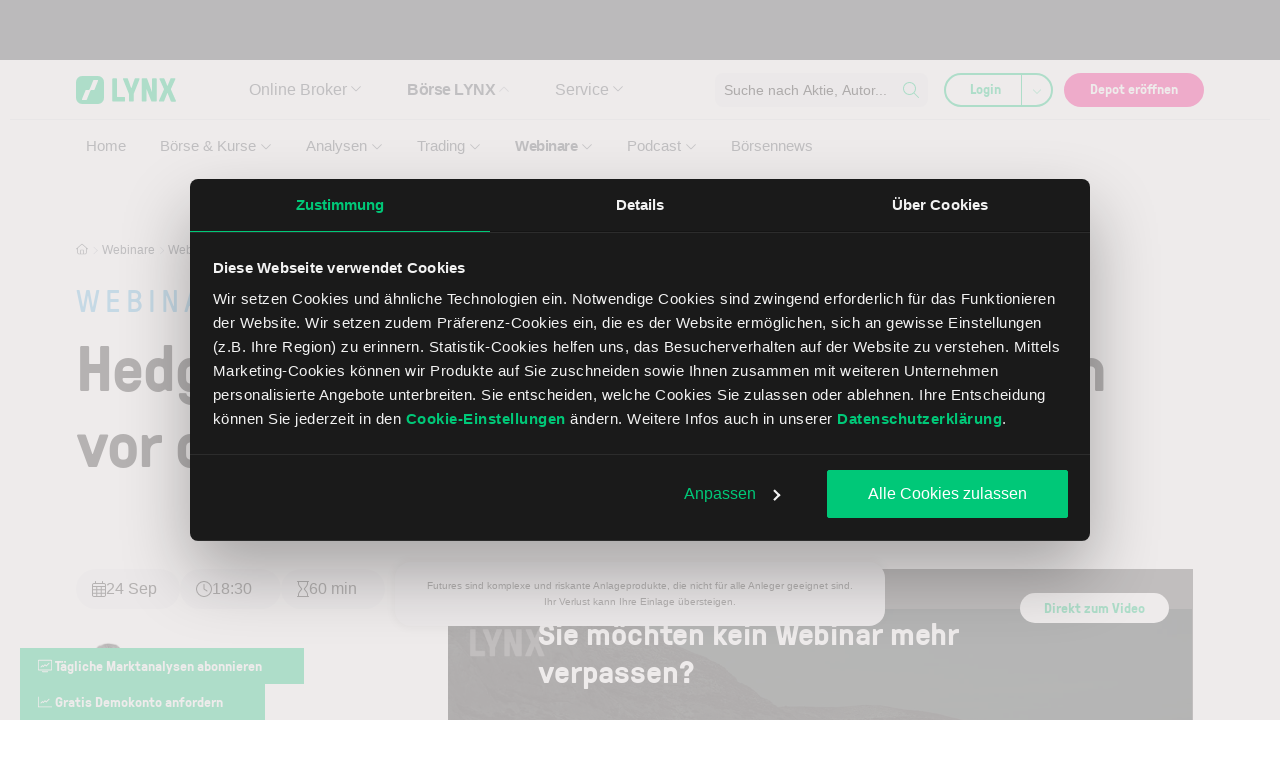

--- FILE ---
content_type: text/html; charset=UTF-8
request_url: https://www.lynxbroker.de/boerse/webinare/webinaraufzeichnungen/hedging-mit-futures-schuetzen-sie-sich-vor-dem-naechsten-crash-20200924/
body_size: 549665
content:

<!DOCTYPE html>
<html lang="de-DE">
    <head> <script>
var gform;gform||(document.addEventListener("gform_main_scripts_loaded",function(){gform.scriptsLoaded=!0}),document.addEventListener("gform/theme/scripts_loaded",function(){gform.themeScriptsLoaded=!0}),window.addEventListener("DOMContentLoaded",function(){gform.domLoaded=!0}),gform={domLoaded:!1,scriptsLoaded:!1,themeScriptsLoaded:!1,isFormEditor:()=>"function"==typeof InitializeEditor,callIfLoaded:function(o){return!(!gform.domLoaded||!gform.scriptsLoaded||!gform.themeScriptsLoaded&&!gform.isFormEditor()||(gform.isFormEditor()&&console.warn("The use of gform.initializeOnLoaded() is deprecated in the form editor context and will be removed in Gravity Forms 3.1."),o(),0))},initializeOnLoaded:function(o){gform.callIfLoaded(o)||(document.addEventListener("gform_main_scripts_loaded",()=>{gform.scriptsLoaded=!0,gform.callIfLoaded(o)}),document.addEventListener("gform/theme/scripts_loaded",()=>{gform.themeScriptsLoaded=!0,gform.callIfLoaded(o)}),window.addEventListener("DOMContentLoaded",()=>{gform.domLoaded=!0,gform.callIfLoaded(o)}))},hooks:{action:{},filter:{}},addAction:function(o,r,e,t){gform.addHook("action",o,r,e,t)},addFilter:function(o,r,e,t){gform.addHook("filter",o,r,e,t)},doAction:function(o){gform.doHook("action",o,arguments)},applyFilters:function(o){return gform.doHook("filter",o,arguments)},removeAction:function(o,r){gform.removeHook("action",o,r)},removeFilter:function(o,r,e){gform.removeHook("filter",o,r,e)},addHook:function(o,r,e,t,n){null==gform.hooks[o][r]&&(gform.hooks[o][r]=[]);var d=gform.hooks[o][r];null==n&&(n=r+"_"+d.length),gform.hooks[o][r].push({tag:n,callable:e,priority:t=null==t?10:t})},doHook:function(r,o,e){var t;if(e=Array.prototype.slice.call(e,1),null!=gform.hooks[r][o]&&((o=gform.hooks[r][o]).sort(function(o,r){return o.priority-r.priority}),o.forEach(function(o){"function"!=typeof(t=o.callable)&&(t=window[t]),"action"==r?t.apply(null,e):e[0]=t.apply(null,e)})),"filter"==r)return e[0]},removeHook:function(o,r,t,n){var e;null!=gform.hooks[o][r]&&(e=(e=gform.hooks[o][r]).filter(function(o,r,e){return!!(null!=n&&n!=o.tag||null!=t&&t!=o.priority)}),gform.hooks[o][r]=e)}});
</script>
<meta charset="UTF-8" /><script>if(navigator.userAgent.match(/MSIE|Internet Explorer/i)||navigator.userAgent.match(/Trident\/7\..*?rv:11/i)){var href=document.location.href;if(!href.match(/[?&]nowprocket/)){if(href.indexOf("?")==-1){if(href.indexOf("#")==-1){document.location.href=href+"?nowprocket=1"}else{document.location.href=href.replace("#","?nowprocket=1#")}}else{if(href.indexOf("#")==-1){document.location.href=href+"&nowprocket=1"}else{document.location.href=href.replace("#","&nowprocket=1#")}}}}</script><script>(()=>{class RocketLazyLoadScripts{constructor(){this.v="2.0.4",this.userEvents=["keydown","keyup","mousedown","mouseup","mousemove","mouseover","mouseout","touchmove","touchstart","touchend","touchcancel","wheel","click","dblclick","input"],this.attributeEvents=["onblur","onclick","oncontextmenu","ondblclick","onfocus","onmousedown","onmouseenter","onmouseleave","onmousemove","onmouseout","onmouseover","onmouseup","onmousewheel","onscroll","onsubmit"]}async t(){this.i(),this.o(),/iP(ad|hone)/.test(navigator.userAgent)&&this.h(),this.u(),this.l(this),this.m(),this.k(this),this.p(this),this._(),await Promise.all([this.R(),this.L()]),this.lastBreath=Date.now(),this.S(this),this.P(),this.D(),this.O(),this.M(),await this.C(this.delayedScripts.normal),await this.C(this.delayedScripts.defer),await this.C(this.delayedScripts.async),await this.T(),await this.F(),await this.j(),await this.A(),window.dispatchEvent(new Event("rocket-allScriptsLoaded")),this.everythingLoaded=!0,this.lastTouchEnd&&await new Promise(t=>setTimeout(t,500-Date.now()+this.lastTouchEnd)),this.I(),this.H(),this.U(),this.W()}i(){this.CSPIssue=sessionStorage.getItem("rocketCSPIssue"),document.addEventListener("securitypolicyviolation",t=>{this.CSPIssue||"script-src-elem"!==t.violatedDirective||"data"!==t.blockedURI||(this.CSPIssue=!0,sessionStorage.setItem("rocketCSPIssue",!0))},{isRocket:!0})}o(){window.addEventListener("pageshow",t=>{this.persisted=t.persisted,this.realWindowLoadedFired=!0},{isRocket:!0}),window.addEventListener("pagehide",()=>{this.onFirstUserAction=null},{isRocket:!0})}h(){let t;function e(e){t=e}window.addEventListener("touchstart",e,{isRocket:!0}),window.addEventListener("touchend",function i(o){o.changedTouches[0]&&t.changedTouches[0]&&Math.abs(o.changedTouches[0].pageX-t.changedTouches[0].pageX)<10&&Math.abs(o.changedTouches[0].pageY-t.changedTouches[0].pageY)<10&&o.timeStamp-t.timeStamp<200&&(window.removeEventListener("touchstart",e,{isRocket:!0}),window.removeEventListener("touchend",i,{isRocket:!0}),"INPUT"===o.target.tagName&&"text"===o.target.type||(o.target.dispatchEvent(new TouchEvent("touchend",{target:o.target,bubbles:!0})),o.target.dispatchEvent(new MouseEvent("mouseover",{target:o.target,bubbles:!0})),o.target.dispatchEvent(new PointerEvent("click",{target:o.target,bubbles:!0,cancelable:!0,detail:1,clientX:o.changedTouches[0].clientX,clientY:o.changedTouches[0].clientY})),event.preventDefault()))},{isRocket:!0})}q(t){this.userActionTriggered||("mousemove"!==t.type||this.firstMousemoveIgnored?"keyup"===t.type||"mouseover"===t.type||"mouseout"===t.type||(this.userActionTriggered=!0,this.onFirstUserAction&&this.onFirstUserAction()):this.firstMousemoveIgnored=!0),"click"===t.type&&t.preventDefault(),t.stopPropagation(),t.stopImmediatePropagation(),"touchstart"===this.lastEvent&&"touchend"===t.type&&(this.lastTouchEnd=Date.now()),"click"===t.type&&(this.lastTouchEnd=0),this.lastEvent=t.type,t.composedPath&&t.composedPath()[0].getRootNode()instanceof ShadowRoot&&(t.rocketTarget=t.composedPath()[0]),this.savedUserEvents.push(t)}u(){this.savedUserEvents=[],this.userEventHandler=this.q.bind(this),this.userEvents.forEach(t=>window.addEventListener(t,this.userEventHandler,{passive:!1,isRocket:!0})),document.addEventListener("visibilitychange",this.userEventHandler,{isRocket:!0})}U(){this.userEvents.forEach(t=>window.removeEventListener(t,this.userEventHandler,{passive:!1,isRocket:!0})),document.removeEventListener("visibilitychange",this.userEventHandler,{isRocket:!0}),this.savedUserEvents.forEach(t=>{(t.rocketTarget||t.target).dispatchEvent(new window[t.constructor.name](t.type,t))})}m(){const t="return false",e=Array.from(this.attributeEvents,t=>"data-rocket-"+t),i="["+this.attributeEvents.join("],[")+"]",o="[data-rocket-"+this.attributeEvents.join("],[data-rocket-")+"]",s=(e,i,o)=>{o&&o!==t&&(e.setAttribute("data-rocket-"+i,o),e["rocket"+i]=new Function("event",o),e.setAttribute(i,t))};new MutationObserver(t=>{for(const n of t)"attributes"===n.type&&(n.attributeName.startsWith("data-rocket-")||this.everythingLoaded?n.attributeName.startsWith("data-rocket-")&&this.everythingLoaded&&this.N(n.target,n.attributeName.substring(12)):s(n.target,n.attributeName,n.target.getAttribute(n.attributeName))),"childList"===n.type&&n.addedNodes.forEach(t=>{if(t.nodeType===Node.ELEMENT_NODE)if(this.everythingLoaded)for(const i of[t,...t.querySelectorAll(o)])for(const t of i.getAttributeNames())e.includes(t)&&this.N(i,t.substring(12));else for(const e of[t,...t.querySelectorAll(i)])for(const t of e.getAttributeNames())this.attributeEvents.includes(t)&&s(e,t,e.getAttribute(t))})}).observe(document,{subtree:!0,childList:!0,attributeFilter:[...this.attributeEvents,...e]})}I(){this.attributeEvents.forEach(t=>{document.querySelectorAll("[data-rocket-"+t+"]").forEach(e=>{this.N(e,t)})})}N(t,e){const i=t.getAttribute("data-rocket-"+e);i&&(t.setAttribute(e,i),t.removeAttribute("data-rocket-"+e))}k(t){Object.defineProperty(HTMLElement.prototype,"onclick",{get(){return this.rocketonclick||null},set(e){this.rocketonclick=e,this.setAttribute(t.everythingLoaded?"onclick":"data-rocket-onclick","this.rocketonclick(event)")}})}S(t){function e(e,i){let o=e[i];e[i]=null,Object.defineProperty(e,i,{get:()=>o,set(s){t.everythingLoaded?o=s:e["rocket"+i]=o=s}})}e(document,"onreadystatechange"),e(window,"onload"),e(window,"onpageshow");try{Object.defineProperty(document,"readyState",{get:()=>t.rocketReadyState,set(e){t.rocketReadyState=e},configurable:!0}),document.readyState="loading"}catch(t){console.log("WPRocket DJE readyState conflict, bypassing")}}l(t){this.originalAddEventListener=EventTarget.prototype.addEventListener,this.originalRemoveEventListener=EventTarget.prototype.removeEventListener,this.savedEventListeners=[],EventTarget.prototype.addEventListener=function(e,i,o){o&&o.isRocket||!t.B(e,this)&&!t.userEvents.includes(e)||t.B(e,this)&&!t.userActionTriggered||e.startsWith("rocket-")||t.everythingLoaded?t.originalAddEventListener.call(this,e,i,o):(t.savedEventListeners.push({target:this,remove:!1,type:e,func:i,options:o}),"mouseenter"!==e&&"mouseleave"!==e||t.originalAddEventListener.call(this,e,t.savedUserEvents.push,o))},EventTarget.prototype.removeEventListener=function(e,i,o){o&&o.isRocket||!t.B(e,this)&&!t.userEvents.includes(e)||t.B(e,this)&&!t.userActionTriggered||e.startsWith("rocket-")||t.everythingLoaded?t.originalRemoveEventListener.call(this,e,i,o):t.savedEventListeners.push({target:this,remove:!0,type:e,func:i,options:o})}}J(t,e){this.savedEventListeners=this.savedEventListeners.filter(i=>{let o=i.type,s=i.target||window;return e!==o||t!==s||(this.B(o,s)&&(i.type="rocket-"+o),this.$(i),!1)})}H(){EventTarget.prototype.addEventListener=this.originalAddEventListener,EventTarget.prototype.removeEventListener=this.originalRemoveEventListener,this.savedEventListeners.forEach(t=>this.$(t))}$(t){t.remove?this.originalRemoveEventListener.call(t.target,t.type,t.func,t.options):this.originalAddEventListener.call(t.target,t.type,t.func,t.options)}p(t){let e;function i(e){return t.everythingLoaded?e:e.split(" ").map(t=>"load"===t||t.startsWith("load.")?"rocket-jquery-load":t).join(" ")}function o(o){function s(e){const s=o.fn[e];o.fn[e]=o.fn.init.prototype[e]=function(){return this[0]===window&&t.userActionTriggered&&("string"==typeof arguments[0]||arguments[0]instanceof String?arguments[0]=i(arguments[0]):"object"==typeof arguments[0]&&Object.keys(arguments[0]).forEach(t=>{const e=arguments[0][t];delete arguments[0][t],arguments[0][i(t)]=e})),s.apply(this,arguments),this}}if(o&&o.fn&&!t.allJQueries.includes(o)){const e={DOMContentLoaded:[],"rocket-DOMContentLoaded":[]};for(const t in e)document.addEventListener(t,()=>{e[t].forEach(t=>t())},{isRocket:!0});o.fn.ready=o.fn.init.prototype.ready=function(i){function s(){parseInt(o.fn.jquery)>2?setTimeout(()=>i.bind(document)(o)):i.bind(document)(o)}return"function"==typeof i&&(t.realDomReadyFired?!t.userActionTriggered||t.fauxDomReadyFired?s():e["rocket-DOMContentLoaded"].push(s):e.DOMContentLoaded.push(s)),o([])},s("on"),s("one"),s("off"),t.allJQueries.push(o)}e=o}t.allJQueries=[],o(window.jQuery),Object.defineProperty(window,"jQuery",{get:()=>e,set(t){o(t)}})}P(){const t=new Map;document.write=document.writeln=function(e){const i=document.currentScript,o=document.createRange(),s=i.parentElement;let n=t.get(i);void 0===n&&(n=i.nextSibling,t.set(i,n));const c=document.createDocumentFragment();o.setStart(c,0),c.appendChild(o.createContextualFragment(e)),s.insertBefore(c,n)}}async R(){return new Promise(t=>{this.userActionTriggered?t():this.onFirstUserAction=t})}async L(){return new Promise(t=>{document.addEventListener("DOMContentLoaded",()=>{this.realDomReadyFired=!0,t()},{isRocket:!0})})}async j(){return this.realWindowLoadedFired?Promise.resolve():new Promise(t=>{window.addEventListener("load",t,{isRocket:!0})})}M(){this.pendingScripts=[];this.scriptsMutationObserver=new MutationObserver(t=>{for(const e of t)e.addedNodes.forEach(t=>{"SCRIPT"!==t.tagName||t.noModule||t.isWPRocket||this.pendingScripts.push({script:t,promise:new Promise(e=>{const i=()=>{const i=this.pendingScripts.findIndex(e=>e.script===t);i>=0&&this.pendingScripts.splice(i,1),e()};t.addEventListener("load",i,{isRocket:!0}),t.addEventListener("error",i,{isRocket:!0}),setTimeout(i,1e3)})})})}),this.scriptsMutationObserver.observe(document,{childList:!0,subtree:!0})}async F(){await this.X(),this.pendingScripts.length?(await this.pendingScripts[0].promise,await this.F()):this.scriptsMutationObserver.disconnect()}D(){this.delayedScripts={normal:[],async:[],defer:[]},document.querySelectorAll("script[type$=rocketlazyloadscript]").forEach(t=>{t.hasAttribute("data-rocket-src")?t.hasAttribute("async")&&!1!==t.async?this.delayedScripts.async.push(t):t.hasAttribute("defer")&&!1!==t.defer||"module"===t.getAttribute("data-rocket-type")?this.delayedScripts.defer.push(t):this.delayedScripts.normal.push(t):this.delayedScripts.normal.push(t)})}async _(){await this.L();let t=[];document.querySelectorAll("script[type$=rocketlazyloadscript][data-rocket-src]").forEach(e=>{let i=e.getAttribute("data-rocket-src");if(i&&!i.startsWith("data:")){i.startsWith("//")&&(i=location.protocol+i);try{const o=new URL(i).origin;o!==location.origin&&t.push({src:o,crossOrigin:e.crossOrigin||"module"===e.getAttribute("data-rocket-type")})}catch(t){}}}),t=[...new Map(t.map(t=>[JSON.stringify(t),t])).values()],this.Y(t,"preconnect")}async G(t){if(await this.K(),!0!==t.noModule||!("noModule"in HTMLScriptElement.prototype))return new Promise(e=>{let i;function o(){(i||t).setAttribute("data-rocket-status","executed"),e()}try{if(navigator.userAgent.includes("Firefox/")||""===navigator.vendor||this.CSPIssue)i=document.createElement("script"),[...t.attributes].forEach(t=>{let e=t.nodeName;"type"!==e&&("data-rocket-type"===e&&(e="type"),"data-rocket-src"===e&&(e="src"),i.setAttribute(e,t.nodeValue))}),t.text&&(i.text=t.text),t.nonce&&(i.nonce=t.nonce),i.hasAttribute("src")?(i.addEventListener("load",o,{isRocket:!0}),i.addEventListener("error",()=>{i.setAttribute("data-rocket-status","failed-network"),e()},{isRocket:!0}),setTimeout(()=>{i.isConnected||e()},1)):(i.text=t.text,o()),i.isWPRocket=!0,t.parentNode.replaceChild(i,t);else{const i=t.getAttribute("data-rocket-type"),s=t.getAttribute("data-rocket-src");i?(t.type=i,t.removeAttribute("data-rocket-type")):t.removeAttribute("type"),t.addEventListener("load",o,{isRocket:!0}),t.addEventListener("error",i=>{this.CSPIssue&&i.target.src.startsWith("data:")?(console.log("WPRocket: CSP fallback activated"),t.removeAttribute("src"),this.G(t).then(e)):(t.setAttribute("data-rocket-status","failed-network"),e())},{isRocket:!0}),s?(t.fetchPriority="high",t.removeAttribute("data-rocket-src"),t.src=s):t.src="data:text/javascript;base64,"+window.btoa(unescape(encodeURIComponent(t.text)))}}catch(i){t.setAttribute("data-rocket-status","failed-transform"),e()}});t.setAttribute("data-rocket-status","skipped")}async C(t){const e=t.shift();return e?(e.isConnected&&await this.G(e),this.C(t)):Promise.resolve()}O(){this.Y([...this.delayedScripts.normal,...this.delayedScripts.defer,...this.delayedScripts.async],"preload")}Y(t,e){this.trash=this.trash||[];let i=!0;var o=document.createDocumentFragment();t.forEach(t=>{const s=t.getAttribute&&t.getAttribute("data-rocket-src")||t.src;if(s&&!s.startsWith("data:")){const n=document.createElement("link");n.href=s,n.rel=e,"preconnect"!==e&&(n.as="script",n.fetchPriority=i?"high":"low"),t.getAttribute&&"module"===t.getAttribute("data-rocket-type")&&(n.crossOrigin=!0),t.crossOrigin&&(n.crossOrigin=t.crossOrigin),t.integrity&&(n.integrity=t.integrity),t.nonce&&(n.nonce=t.nonce),o.appendChild(n),this.trash.push(n),i=!1}}),document.head.appendChild(o)}W(){this.trash.forEach(t=>t.remove())}async T(){try{document.readyState="interactive"}catch(t){}this.fauxDomReadyFired=!0;try{await this.K(),this.J(document,"readystatechange"),document.dispatchEvent(new Event("rocket-readystatechange")),await this.K(),document.rocketonreadystatechange&&document.rocketonreadystatechange(),await this.K(),this.J(document,"DOMContentLoaded"),document.dispatchEvent(new Event("rocket-DOMContentLoaded")),await this.K(),this.J(window,"DOMContentLoaded"),window.dispatchEvent(new Event("rocket-DOMContentLoaded"))}catch(t){console.error(t)}}async A(){try{document.readyState="complete"}catch(t){}try{await this.K(),this.J(document,"readystatechange"),document.dispatchEvent(new Event("rocket-readystatechange")),await this.K(),document.rocketonreadystatechange&&document.rocketonreadystatechange(),await this.K(),this.J(window,"load"),window.dispatchEvent(new Event("rocket-load")),await this.K(),window.rocketonload&&window.rocketonload(),await this.K(),this.allJQueries.forEach(t=>t(window).trigger("rocket-jquery-load")),await this.K(),this.J(window,"pageshow");const t=new Event("rocket-pageshow");t.persisted=this.persisted,window.dispatchEvent(t),await this.K(),window.rocketonpageshow&&window.rocketonpageshow({persisted:this.persisted})}catch(t){console.error(t)}}async K(){Date.now()-this.lastBreath>45&&(await this.X(),this.lastBreath=Date.now())}async X(){return document.hidden?new Promise(t=>setTimeout(t)):new Promise(t=>requestAnimationFrame(t))}B(t,e){return e===document&&"readystatechange"===t||(e===document&&"DOMContentLoaded"===t||(e===window&&"DOMContentLoaded"===t||(e===window&&"load"===t||e===window&&"pageshow"===t)))}static run(){(new RocketLazyLoadScripts).t()}}RocketLazyLoadScripts.run()})();</script>
        
        <meta name="viewport" content="width=device-width, initial-scale=1, shrink-to-fit=no">
        <meta http-equiv="X-UA-Compatible" content="IE=edge" />
        <link rel="profile" href="http://gmpg.org/xfn/11" />

                <link rel="preload" href="https://www.lynxbroker.de/app/themes/theme/build/fonts/GT-Pressura-Light.8a5b0674.woff2" as="font" type="font/woff2" crossorigin>
        <link rel="preload" href="https://www.lynxbroker.de/app/themes/theme/build/fonts/GT-Pressura-Regular.07ddc24b.woff2" as="font" type="font/woff2" crossorigin>

        <script data-cfasync="false" data-no-defer="1" data-no-minify="1" data-no-optimize="1">var ewww_webp_supported=!1;function check_webp_feature(A,e){var w;e=void 0!==e?e:function(){},ewww_webp_supported?e(ewww_webp_supported):((w=new Image).onload=function(){ewww_webp_supported=0<w.width&&0<w.height,e&&e(ewww_webp_supported)},w.onerror=function(){e&&e(!1)},w.src="data:image/webp;base64,"+{alpha:"UklGRkoAAABXRUJQVlA4WAoAAAAQAAAAAAAAAAAAQUxQSAwAAAARBxAR/Q9ERP8DAABWUDggGAAAABQBAJ0BKgEAAQAAAP4AAA3AAP7mtQAAAA=="}[A])}check_webp_feature("alpha");</script><script data-cfasync="false" data-no-defer="1" data-no-minify="1" data-no-optimize="1">var Arrive=function(c,w){"use strict";if(c.MutationObserver&&"undefined"!=typeof HTMLElement){var r,a=0,u=(r=HTMLElement.prototype.matches||HTMLElement.prototype.webkitMatchesSelector||HTMLElement.prototype.mozMatchesSelector||HTMLElement.prototype.msMatchesSelector,{matchesSelector:function(e,t){return e instanceof HTMLElement&&r.call(e,t)},addMethod:function(e,t,r){var a=e[t];e[t]=function(){return r.length==arguments.length?r.apply(this,arguments):"function"==typeof a?a.apply(this,arguments):void 0}},callCallbacks:function(e,t){t&&t.options.onceOnly&&1==t.firedElems.length&&(e=[e[0]]);for(var r,a=0;r=e[a];a++)r&&r.callback&&r.callback.call(r.elem,r.elem);t&&t.options.onceOnly&&1==t.firedElems.length&&t.me.unbindEventWithSelectorAndCallback.call(t.target,t.selector,t.callback)},checkChildNodesRecursively:function(e,t,r,a){for(var i,n=0;i=e[n];n++)r(i,t,a)&&a.push({callback:t.callback,elem:i}),0<i.childNodes.length&&u.checkChildNodesRecursively(i.childNodes,t,r,a)},mergeArrays:function(e,t){var r,a={};for(r in e)e.hasOwnProperty(r)&&(a[r]=e[r]);for(r in t)t.hasOwnProperty(r)&&(a[r]=t[r]);return a},toElementsArray:function(e){return e=void 0!==e&&("number"!=typeof e.length||e===c)?[e]:e}}),e=(l.prototype.addEvent=function(e,t,r,a){a={target:e,selector:t,options:r,callback:a,firedElems:[]};return this._beforeAdding&&this._beforeAdding(a),this._eventsBucket.push(a),a},l.prototype.removeEvent=function(e){for(var t,r=this._eventsBucket.length-1;t=this._eventsBucket[r];r--)e(t)&&(this._beforeRemoving&&this._beforeRemoving(t),(t=this._eventsBucket.splice(r,1))&&t.length&&(t[0].callback=null))},l.prototype.beforeAdding=function(e){this._beforeAdding=e},l.prototype.beforeRemoving=function(e){this._beforeRemoving=e},l),t=function(i,n){var o=new e,l=this,s={fireOnAttributesModification:!1};return o.beforeAdding(function(t){var e=t.target;e!==c.document&&e!==c||(e=document.getElementsByTagName("html")[0]);var r=new MutationObserver(function(e){n.call(this,e,t)}),a=i(t.options);r.observe(e,a),t.observer=r,t.me=l}),o.beforeRemoving(function(e){e.observer.disconnect()}),this.bindEvent=function(e,t,r){t=u.mergeArrays(s,t);for(var a=u.toElementsArray(this),i=0;i<a.length;i++)o.addEvent(a[i],e,t,r)},this.unbindEvent=function(){var r=u.toElementsArray(this);o.removeEvent(function(e){for(var t=0;t<r.length;t++)if(this===w||e.target===r[t])return!0;return!1})},this.unbindEventWithSelectorOrCallback=function(r){var a=u.toElementsArray(this),i=r,e="function"==typeof r?function(e){for(var t=0;t<a.length;t++)if((this===w||e.target===a[t])&&e.callback===i)return!0;return!1}:function(e){for(var t=0;t<a.length;t++)if((this===w||e.target===a[t])&&e.selector===r)return!0;return!1};o.removeEvent(e)},this.unbindEventWithSelectorAndCallback=function(r,a){var i=u.toElementsArray(this);o.removeEvent(function(e){for(var t=0;t<i.length;t++)if((this===w||e.target===i[t])&&e.selector===r&&e.callback===a)return!0;return!1})},this},i=new function(){var s={fireOnAttributesModification:!1,onceOnly:!1,existing:!1};function n(e,t,r){return!(!u.matchesSelector(e,t.selector)||(e._id===w&&(e._id=a++),-1!=t.firedElems.indexOf(e._id)))&&(t.firedElems.push(e._id),!0)}var c=(i=new t(function(e){var t={attributes:!1,childList:!0,subtree:!0};return e.fireOnAttributesModification&&(t.attributes=!0),t},function(e,i){e.forEach(function(e){var t=e.addedNodes,r=e.target,a=[];null!==t&&0<t.length?u.checkChildNodesRecursively(t,i,n,a):"attributes"===e.type&&n(r,i)&&a.push({callback:i.callback,elem:r}),u.callCallbacks(a,i)})})).bindEvent;return i.bindEvent=function(e,t,r){t=void 0===r?(r=t,s):u.mergeArrays(s,t);var a=u.toElementsArray(this);if(t.existing){for(var i=[],n=0;n<a.length;n++)for(var o=a[n].querySelectorAll(e),l=0;l<o.length;l++)i.push({callback:r,elem:o[l]});if(t.onceOnly&&i.length)return r.call(i[0].elem,i[0].elem);setTimeout(u.callCallbacks,1,i)}c.call(this,e,t,r)},i},o=new function(){var a={};function i(e,t){return u.matchesSelector(e,t.selector)}var n=(o=new t(function(){return{childList:!0,subtree:!0}},function(e,r){e.forEach(function(e){var t=e.removedNodes,e=[];null!==t&&0<t.length&&u.checkChildNodesRecursively(t,r,i,e),u.callCallbacks(e,r)})})).bindEvent;return o.bindEvent=function(e,t,r){t=void 0===r?(r=t,a):u.mergeArrays(a,t),n.call(this,e,t,r)},o};d(HTMLElement.prototype),d(NodeList.prototype),d(HTMLCollection.prototype),d(HTMLDocument.prototype),d(Window.prototype);var n={};return s(i,n,"unbindAllArrive"),s(o,n,"unbindAllLeave"),n}function l(){this._eventsBucket=[],this._beforeAdding=null,this._beforeRemoving=null}function s(e,t,r){u.addMethod(t,r,e.unbindEvent),u.addMethod(t,r,e.unbindEventWithSelectorOrCallback),u.addMethod(t,r,e.unbindEventWithSelectorAndCallback)}function d(e){e.arrive=i.bindEvent,s(i,e,"unbindArrive"),e.leave=o.bindEvent,s(o,e,"unbindLeave")}}(window,void 0),ewww_webp_supported=!1;function check_webp_feature(e,t){var r;ewww_webp_supported?t(ewww_webp_supported):((r=new Image).onload=function(){ewww_webp_supported=0<r.width&&0<r.height,t(ewww_webp_supported)},r.onerror=function(){t(!1)},r.src="data:image/webp;base64,"+{alpha:"UklGRkoAAABXRUJQVlA4WAoAAAAQAAAAAAAAAAAAQUxQSAwAAAARBxAR/Q9ERP8DAABWUDggGAAAABQBAJ0BKgEAAQAAAP4AAA3AAP7mtQAAAA==",animation:"UklGRlIAAABXRUJQVlA4WAoAAAASAAAAAAAAAAAAQU5JTQYAAAD/////AABBTk1GJgAAAAAAAAAAAAAAAAAAAGQAAABWUDhMDQAAAC8AAAAQBxAREYiI/gcA"}[e])}function ewwwLoadImages(e){if(e){for(var t=document.querySelectorAll(".batch-image img, .image-wrapper a, .ngg-pro-masonry-item a, .ngg-galleria-offscreen-seo-wrapper a"),r=0,a=t.length;r<a;r++)ewwwAttr(t[r],"data-src",t[r].getAttribute("data-webp")),ewwwAttr(t[r],"data-thumbnail",t[r].getAttribute("data-webp-thumbnail"));for(var i=document.querySelectorAll("div.woocommerce-product-gallery__image"),r=0,a=i.length;r<a;r++)ewwwAttr(i[r],"data-thumb",i[r].getAttribute("data-webp-thumb"))}for(var n=document.querySelectorAll("video"),r=0,a=n.length;r<a;r++)ewwwAttr(n[r],"poster",e?n[r].getAttribute("data-poster-webp"):n[r].getAttribute("data-poster-image"));for(var o,l=document.querySelectorAll("img.ewww_webp_lazy_load"),r=0,a=l.length;r<a;r++)e&&(ewwwAttr(l[r],"data-lazy-srcset",l[r].getAttribute("data-lazy-srcset-webp")),ewwwAttr(l[r],"data-srcset",l[r].getAttribute("data-srcset-webp")),ewwwAttr(l[r],"data-lazy-src",l[r].getAttribute("data-lazy-src-webp")),ewwwAttr(l[r],"data-src",l[r].getAttribute("data-src-webp")),ewwwAttr(l[r],"data-orig-file",l[r].getAttribute("data-webp-orig-file")),ewwwAttr(l[r],"data-medium-file",l[r].getAttribute("data-webp-medium-file")),ewwwAttr(l[r],"data-large-file",l[r].getAttribute("data-webp-large-file")),null!=(o=l[r].getAttribute("srcset"))&&!1!==o&&o.includes("R0lGOD")&&ewwwAttr(l[r],"src",l[r].getAttribute("data-lazy-src-webp"))),l[r].className=l[r].className.replace(/\bewww_webp_lazy_load\b/,"");for(var s=document.querySelectorAll(".ewww_webp"),r=0,a=s.length;r<a;r++)e?(ewwwAttr(s[r],"srcset",s[r].getAttribute("data-srcset-webp")),ewwwAttr(s[r],"src",s[r].getAttribute("data-src-webp")),ewwwAttr(s[r],"data-orig-file",s[r].getAttribute("data-webp-orig-file")),ewwwAttr(s[r],"data-medium-file",s[r].getAttribute("data-webp-medium-file")),ewwwAttr(s[r],"data-large-file",s[r].getAttribute("data-webp-large-file")),ewwwAttr(s[r],"data-large_image",s[r].getAttribute("data-webp-large_image")),ewwwAttr(s[r],"data-src",s[r].getAttribute("data-webp-src"))):(ewwwAttr(s[r],"srcset",s[r].getAttribute("data-srcset-img")),ewwwAttr(s[r],"src",s[r].getAttribute("data-src-img"))),s[r].className=s[r].className.replace(/\bewww_webp\b/,"ewww_webp_loaded");window.jQuery&&jQuery.fn.isotope&&jQuery.fn.imagesLoaded&&(jQuery(".fusion-posts-container-infinite").imagesLoaded(function(){jQuery(".fusion-posts-container-infinite").hasClass("isotope")&&jQuery(".fusion-posts-container-infinite").isotope()}),jQuery(".fusion-portfolio:not(.fusion-recent-works) .fusion-portfolio-wrapper").imagesLoaded(function(){jQuery(".fusion-portfolio:not(.fusion-recent-works) .fusion-portfolio-wrapper").isotope()}))}function ewwwWebPInit(e){ewwwLoadImages(e),ewwwNggLoadGalleries(e),document.arrive(".ewww_webp",function(){ewwwLoadImages(e)}),document.arrive(".ewww_webp_lazy_load",function(){ewwwLoadImages(e)}),document.arrive("videos",function(){ewwwLoadImages(e)}),"loading"==document.readyState?document.addEventListener("DOMContentLoaded",ewwwJSONParserInit):("undefined"!=typeof galleries&&ewwwNggParseGalleries(e),ewwwWooParseVariations(e))}function ewwwAttr(e,t,r){null!=r&&!1!==r&&e.setAttribute(t,r)}function ewwwJSONParserInit(){"undefined"!=typeof galleries&&check_webp_feature("alpha",ewwwNggParseGalleries),check_webp_feature("alpha",ewwwWooParseVariations)}function ewwwWooParseVariations(e){if(e)for(var t=document.querySelectorAll("form.variations_form"),r=0,a=t.length;r<a;r++){var i=t[r].getAttribute("data-product_variations"),n=!1;try{for(var o in i=JSON.parse(i))void 0!==i[o]&&void 0!==i[o].image&&(void 0!==i[o].image.src_webp&&(i[o].image.src=i[o].image.src_webp,n=!0),void 0!==i[o].image.srcset_webp&&(i[o].image.srcset=i[o].image.srcset_webp,n=!0),void 0!==i[o].image.full_src_webp&&(i[o].image.full_src=i[o].image.full_src_webp,n=!0),void 0!==i[o].image.gallery_thumbnail_src_webp&&(i[o].image.gallery_thumbnail_src=i[o].image.gallery_thumbnail_src_webp,n=!0),void 0!==i[o].image.thumb_src_webp&&(i[o].image.thumb_src=i[o].image.thumb_src_webp,n=!0));n&&ewwwAttr(t[r],"data-product_variations",JSON.stringify(i))}catch(e){}}}function ewwwNggParseGalleries(e){if(e)for(var t in galleries){var r=galleries[t];galleries[t].images_list=ewwwNggParseImageList(r.images_list)}}function ewwwNggLoadGalleries(e){e&&document.addEventListener("ngg.galleria.themeadded",function(e,t){window.ngg_galleria._create_backup=window.ngg_galleria.create,window.ngg_galleria.create=function(e,t){var r=$(e).data("id");return galleries["gallery_"+r].images_list=ewwwNggParseImageList(galleries["gallery_"+r].images_list),window.ngg_galleria._create_backup(e,t)}})}function ewwwNggParseImageList(e){for(var t in e){var r=e[t];if(void 0!==r["image-webp"]&&(e[t].image=r["image-webp"],delete e[t]["image-webp"]),void 0!==r["thumb-webp"]&&(e[t].thumb=r["thumb-webp"],delete e[t]["thumb-webp"]),void 0!==r.full_image_webp&&(e[t].full_image=r.full_image_webp,delete e[t].full_image_webp),void 0!==r.srcsets)for(var a in r.srcsets)nggSrcset=r.srcsets[a],void 0!==r.srcsets[a+"-webp"]&&(e[t].srcsets[a]=r.srcsets[a+"-webp"],delete e[t].srcsets[a+"-webp"]);if(void 0!==r.full_srcsets)for(var i in r.full_srcsets)nggFSrcset=r.full_srcsets[i],void 0!==r.full_srcsets[i+"-webp"]&&(e[t].full_srcsets[i]=r.full_srcsets[i+"-webp"],delete e[t].full_srcsets[i+"-webp"])}return e}check_webp_feature("alpha",ewwwWebPInit);</script><script nowprocket> let nativeReadyStateComplete = false; document.addEventListener('readystatechange', (e) => { if (document.readyState === 'complete') { nativeReadyStateComplete = true; } }); let prevReadyState = null; let readyStateInterval = setInterval(() => { if (!prevReadyState || prevReadyState !== document.readyState) { if (document.readyState === 'complete') { if (!nativeReadyStateComplete) { document.dispatchEvent( new Event( 'readystatechange') ); } clearInterval(readyStateInterval); } prevReadyState = document.readyState; } }, 100);</script><meta name="viewport" content="width=device-width, initial-scale=1" />
<meta name='robots' content='index, follow, max-image-preview:large, max-snippet:-1, max-video-preview:-1' />
	<style>img:is([sizes="auto" i], [sizes^="auto," i]) { contain-intrinsic-size: 3000px 1500px }</style>
	
	
	<meta name="description" content="Sie haben Aktien, ETFs oder Fonds und würden ihr Portfolio gerne kostengünstig absichern, ohne gleich alles verkaufen zu müssen? Dann registrieren Sie sich für dieses Webinar. Lernen Sie, wie Sie sich vor Crashs schützen und ihre Gewinne sichern können." />
	<link rel="canonical" href="https://www.lynxbroker.de/boerse/webinare/webinaraufzeichnungen/hedging-mit-futures-schuetzen-sie-sich-vor-dem-naechsten-crash-20200924/" />
	<meta property="og:locale" content="de_DE" />
	<meta property="og:type" content="article" />
	<meta property="og:title" content="Hedging mit Futures: Schützen Sie sich vor dem nächsten Crash" />
	<meta property="og:description" content="Sie haben Aktien, ETFs oder Fonds und würden ihr Portfolio gerne kostengünstig absichern, ohne gleich alles verkaufen zu müssen? Dann registrieren Sie" />
	<meta property="og:url" content="https://www.lynxbroker.de/boerse/webinare/webinaraufzeichnungen/hedging-mit-futures-schuetzen-sie-sich-vor-dem-naechsten-crash-20200924/" />
	<meta property="og:site_name" content="Online Broker LYNX" />
	<meta property="article:publisher" content="https://de-de.facebook.com/LynxGermany" />
	<meta property="article:published_time" content="1970-01-01T00:00:00+00:00" />
	<meta property="article:modified_time" content="2020-09-30T10:14:06+00:00" />
	<meta property="og:image" content="https://www.lynxbroker.de/wp-content/uploads/2020/09/20200930-hedging-mit-futures-schuetzen-sie-sich-vor-dem-naechsten-crash.jpg" />
	<meta property="og:image:width" content="1920" />
	<meta property="og:image:height" content="1080" />
	<meta property="og:image:type" content="image/jpeg" />
	<meta name="twitter:card" content="summary_large_image" />
	<meta name="twitter:site" content="@lynxbroker" />
	<script type="application/ld+json" class="yoast-schema-graph">{"@context":"https://schema.org","@graph":[{"@type":"WebPage","@id":"https://www.lynxbroker.de/boerse/webinare/webinaraufzeichnungen/hedging-mit-futures-schuetzen-sie-sich-vor-dem-naechsten-crash-20200924/","url":"https://www.lynxbroker.de/boerse/webinare/webinaraufzeichnungen/hedging-mit-futures-schuetzen-sie-sich-vor-dem-naechsten-crash-20200924/","name":"Hedging mit Futures: Schützen Sie sich vor dem nächsten Crash | 2020-09-24 18:30:00 | Webinar | Online Broker LYNX","isPartOf":{"@id":"https://www.lynxbroker.de/#website"},"primaryImageOfPage":{"@id":"https://www.lynxbroker.de/boerse/webinare/webinaraufzeichnungen/hedging-mit-futures-schuetzen-sie-sich-vor-dem-naechsten-crash-20200924/#primaryimage"},"image":{"@id":"https://www.lynxbroker.de/boerse/webinare/webinaraufzeichnungen/hedging-mit-futures-schuetzen-sie-sich-vor-dem-naechsten-crash-20200924/#primaryimage"},"thumbnailUrl":"https://www.lynxbroker.de/app/uploads/2020/09/20200930-hedging-mit-futures-schuetzen-sie-sich-vor-dem-naechsten-crash.jpg","datePublished":"2020-09-18T11:53:09+00:00","dateModified":"2020-09-30T10:14:06+00:00","description":"Sie haben Aktien, ETFs oder Fonds und würden ihr Portfolio gerne kostengünstig absichern, ohne gleich alles verkaufen zu müssen? Dann registrieren Sie sich für dieses Webinar. Lernen Sie, wie Sie sich vor Crashs schützen und ihre Gewinne sichern können.","inLanguage":"de-DE","potentialAction":[{"@type":"ReadAction","target":["https://www.lynxbroker.de/boerse/webinare/webinaraufzeichnungen/hedging-mit-futures-schuetzen-sie-sich-vor-dem-naechsten-crash-20200924/"]}]},{"@type":"ImageObject","inLanguage":"de-DE","@id":"https://www.lynxbroker.de/boerse/webinare/webinaraufzeichnungen/hedging-mit-futures-schuetzen-sie-sich-vor-dem-naechsten-crash-20200924/#primaryimage","url":"https://www.lynxbroker.de/app/uploads/2020/09/20200930-hedging-mit-futures-schuetzen-sie-sich-vor-dem-naechsten-crash.jpg","contentUrl":"https://www.lynxbroker.de/app/uploads/2020/09/20200930-hedging-mit-futures-schuetzen-sie-sich-vor-dem-naechsten-crash.jpg","width":1920,"height":1080,"caption":"Hedging mi Futures: Schütz vor dem nächsten Crash | Webinar vom 16.09.2020 mit Andreas Fink"},{"@type":"WebSite","@id":"https://www.lynxbroker.de/#website","url":"https://www.lynxbroker.de/","name":"Online Broker LYNX","description":"","publisher":{"@id":"https://www.lynxbroker.de/#organization"},"alternateName":"LYNX Online Broker","potentialAction":[{"@type":"SearchAction","target":{"@type":"EntryPoint","urlTemplate":"https://www.lynxbroker.de/suche/?q={search_term_string}"},"query-input":{"@type":"PropertyValueSpecification","valueRequired":true,"valueName":"search_term_string"}}],"inLanguage":"de-DE"},{"@type":"Organization","@id":"https://www.lynxbroker.de/#organization","name":"LYNX B.V. Germany Branch","url":"https://www.lynxbroker.de/","logo":{"@type":"ImageObject","inLanguage":"de-DE","@id":"https://www.lynxbroker.de/#/schema/logo/image/","url":"https://www.lynxbroker.de/app/uploads/2016/08/logo-lynx.png","contentUrl":"https://www.lynxbroker.de/app/uploads/2016/08/logo-lynx.png","width":79,"height":28,"caption":"LYNX B.V. Germany Branch"},"image":{"@id":"https://www.lynxbroker.de/#/schema/logo/image/"},"sameAs":["https://de-de.facebook.com/LynxGermany","https://x.com/lynxbroker","http://www.linkedin.com/company/lynx-b-v-germany-branch","https://www.pinterest.com/lynxgermany/","https://www.youtube.com/user/LynxBrokerGermany"]}]}</script>
	


<title>Hedging mit Futures: Schützen Sie sich vor dem nächsten Crash | 2020-09-24 18:30:00 | Webinar | Online Broker LYNX</title>

<link rel="alternate" type="application/rss+xml" title="Online Broker LYNX &raquo; Feed" href="https://www.lynxbroker.de/feed/" />
<link rel="alternate" type="application/rss+xml" title="Online Broker LYNX &raquo; Kommentar-Feed" href="https://www.lynxbroker.de/comments/feed/" />
<script data-cookieconsent="ignore" src="https://cdn.ablyft.com/s/91988347.js"></script><link rel="alternate" type="application/rss+xml" href="https://www.lynxbroker.de/feed/" />
<script>
window.addEventListener("CookiebotOnDialogInit", function() {
if (Cookiebot.getDomainUrlParam("CookiebotScan") === "true") {
Cookiebot.setOutOfRegion();
}
});
</script>

<script data-cookieconsent="ignore">(function(w,d,s,l,i){w[l]=w[l]||[];w[l].push({'gtm.start':
new Date().getTime(),event:'gtm.js'});var f=d.getElementsByTagName(s)[0],
j=d.createElement(s),dl=l!='dataLayer'?'&l='+l:'';j.async=true;j.src=
'https://www.googletagmanager.com/gtm.js?id='+i+dl;f.parentNode.insertBefore(j,f);
})(window,document,'script','dataLayer','GTM-PVDM33Z');</script>


<script id="Cookiebot" src="https://consent.cookiebot.com/uc.js" data-cbid="0d1a18f3-1ef9-41ba-8ce5-c4ae4259fc2a" type="text/javascript" async></script>

<meta name="ahrefs-site-verification" content="b5860a2cc9a505b3af4f0ce835c069cd8c7c56999e563c6da5c0ed820dedde62">
<meta name="google-site-verification" content="xRP2UdNd80nI1Br4C7D2arwCqMErfY5rPF7cV95CFUU" />
<meta name="google-site-verification" content="0u2TjFzFmkKiEsI9OUZJJG4IEs-QoK2oV-NQTN18OfM" />
<meta name="google-site-verification" content="DC44u-x0mhL5hNk9il4SF67zr8EfwvI9b4ni_taIMQ0" />

<script id="lynx-ready">
			window.advanced_ads_ready=function(e,a){a=a||"complete";var d=function(e){return"interactive"===a?"loading"!==e:"complete"===e};d(document.readyState)?e():document.addEventListener("readystatechange",(function(a){d(a.target.readyState)&&e()}),{once:"interactive"===a})},window.advanced_ads_ready_queue=window.advanced_ads_ready_queue||[];		</script>
		<style id='wp-block-paragraph-inline-css'>
.is-small-text{font-size:.875em}.is-regular-text{font-size:1em}.is-large-text{font-size:2.25em}.is-larger-text{font-size:3em}.has-drop-cap:not(:focus):first-letter{float:left;font-size:8.4em;font-style:normal;font-weight:100;line-height:.68;margin:.05em .1em 0 0;text-transform:uppercase}body.rtl .has-drop-cap:not(:focus):first-letter{float:none;margin-left:.1em}p.has-drop-cap.has-background{overflow:hidden}:root :where(p.has-background){padding:1.25em 2.375em}:where(p.has-text-color:not(.has-link-color)) a{color:inherit}p.has-text-align-left[style*="writing-mode:vertical-lr"],p.has-text-align-right[style*="writing-mode:vertical-rl"]{rotate:180deg}
</style>
<style id='wp-block-post-title-inline-css'>
.wp-block-post-title{box-sizing:border-box;word-break:break-word}.wp-block-post-title :where(a){display:inline-block;font-family:inherit;font-size:inherit;font-style:inherit;font-weight:inherit;letter-spacing:inherit;line-height:inherit;text-decoration:inherit}
</style>
<style id='wp-block-group-inline-css'>
.wp-block-group{box-sizing:border-box}:where(.wp-block-group.wp-block-group-is-layout-constrained){position:relative}
</style>
<style id='lynx-persons-persons-style-inline-css'>
.persons{display:flex;flex-wrap:wrap;gap:14px 24px;margin-bottom:2.4rem}.persons__person,.persons__person__link{display:flex;flex-wrap:nowrap;align-items:center;-moz-column-gap:16px;column-gap:16px;color:#fff}.persons__person__image img,.persons__person__link__image img{aspect-ratio:1;width:64px;height:auto;-o-object-fit:cover;object-fit:cover;border-radius:50%}.persons__person__link:hover{color:#fff}

</style>
<style id='wp-block-embed-inline-css'>
.wp-block-embed.alignleft,.wp-block-embed.alignright,.wp-block[data-align=left]>[data-type="core/embed"],.wp-block[data-align=right]>[data-type="core/embed"]{max-width:360px;width:100%}.wp-block-embed.alignleft .wp-block-embed__wrapper,.wp-block-embed.alignright .wp-block-embed__wrapper,.wp-block[data-align=left]>[data-type="core/embed"] .wp-block-embed__wrapper,.wp-block[data-align=right]>[data-type="core/embed"] .wp-block-embed__wrapper{min-width:280px}.wp-block-cover .wp-block-embed{min-height:240px;min-width:320px}.wp-block-embed{overflow-wrap:break-word}.wp-block-embed :where(figcaption){margin-bottom:1em;margin-top:.5em}.wp-block-embed iframe{max-width:100%}.wp-block-embed__wrapper{position:relative}.wp-embed-responsive .wp-has-aspect-ratio .wp-block-embed__wrapper:before{content:"";display:block;padding-top:50%}.wp-embed-responsive .wp-has-aspect-ratio iframe{bottom:0;height:100%;left:0;position:absolute;right:0;top:0;width:100%}.wp-embed-responsive .wp-embed-aspect-21-9 .wp-block-embed__wrapper:before{padding-top:42.85%}.wp-embed-responsive .wp-embed-aspect-18-9 .wp-block-embed__wrapper:before{padding-top:50%}.wp-embed-responsive .wp-embed-aspect-16-9 .wp-block-embed__wrapper:before{padding-top:56.25%}.wp-embed-responsive .wp-embed-aspect-4-3 .wp-block-embed__wrapper:before{padding-top:75%}.wp-embed-responsive .wp-embed-aspect-1-1 .wp-block-embed__wrapper:before{padding-top:100%}.wp-embed-responsive .wp-embed-aspect-9-16 .wp-block-embed__wrapper:before{padding-top:177.77%}.wp-embed-responsive .wp-embed-aspect-1-2 .wp-block-embed__wrapper:before{padding-top:200%}
</style>
<style id='wp-block-columns-inline-css'>
.wp-block-columns{align-items:normal!important;box-sizing:border-box;display:flex;flex-wrap:wrap!important}@media (min-width:782px){.wp-block-columns{flex-wrap:nowrap!important}}.wp-block-columns.are-vertically-aligned-top{align-items:flex-start}.wp-block-columns.are-vertically-aligned-center{align-items:center}.wp-block-columns.are-vertically-aligned-bottom{align-items:flex-end}@media (max-width:781px){.wp-block-columns:not(.is-not-stacked-on-mobile)>.wp-block-column{flex-basis:100%!important}}@media (min-width:782px){.wp-block-columns:not(.is-not-stacked-on-mobile)>.wp-block-column{flex-basis:0;flex-grow:1}.wp-block-columns:not(.is-not-stacked-on-mobile)>.wp-block-column[style*=flex-basis]{flex-grow:0}}.wp-block-columns.is-not-stacked-on-mobile{flex-wrap:nowrap!important}.wp-block-columns.is-not-stacked-on-mobile>.wp-block-column{flex-basis:0;flex-grow:1}.wp-block-columns.is-not-stacked-on-mobile>.wp-block-column[style*=flex-basis]{flex-grow:0}:where(.wp-block-columns){margin-bottom:1.75em}:where(.wp-block-columns.has-background){padding:1.25em 2.375em}.wp-block-column{flex-grow:1;min-width:0;overflow-wrap:break-word;word-break:break-word}.wp-block-column.is-vertically-aligned-top{align-self:flex-start}.wp-block-column.is-vertically-aligned-center{align-self:center}.wp-block-column.is-vertically-aligned-bottom{align-self:flex-end}.wp-block-column.is-vertically-aligned-stretch{align-self:stretch}.wp-block-column.is-vertically-aligned-bottom,.wp-block-column.is-vertically-aligned-center,.wp-block-column.is-vertically-aligned-top{width:100%}
</style>
<style id='wp-block-heading-inline-css'>
h1.has-background,h2.has-background,h3.has-background,h4.has-background,h5.has-background,h6.has-background{padding:1.25em 2.375em}h1.has-text-align-left[style*=writing-mode]:where([style*=vertical-lr]),h1.has-text-align-right[style*=writing-mode]:where([style*=vertical-rl]),h2.has-text-align-left[style*=writing-mode]:where([style*=vertical-lr]),h2.has-text-align-right[style*=writing-mode]:where([style*=vertical-rl]),h3.has-text-align-left[style*=writing-mode]:where([style*=vertical-lr]),h3.has-text-align-right[style*=writing-mode]:where([style*=vertical-rl]),h4.has-text-align-left[style*=writing-mode]:where([style*=vertical-lr]),h4.has-text-align-right[style*=writing-mode]:where([style*=vertical-rl]),h5.has-text-align-left[style*=writing-mode]:where([style*=vertical-lr]),h5.has-text-align-right[style*=writing-mode]:where([style*=vertical-rl]),h6.has-text-align-left[style*=writing-mode]:where([style*=vertical-lr]),h6.has-text-align-right[style*=writing-mode]:where([style*=vertical-rl]){rotate:180deg}
</style>
<style id='wp-block-post-content-inline-css'>
.wp-block-post-content{display:flow-root}
</style>
<link data-minify="1" rel='stylesheet' id='owp-main-css' href='https://www.lynxbroker.de/app/cache/min/1/app/themes/theme/build/main.25a1779b.css?ver=1764864864' media='all' />
<style id='owp-main-inline-css'>
svg.fa-fw{height:auto;width:18px}svg[data-fa]{aspect-ratio:1/1;height:1em;position:relative;top:-.125em;vertical-align:middle;width:1em}svg[data-fa] path{fill:currentcolor}.wp-block-group.is-layout-flex>div>svg[data-fa]{top:0}
</style>
<style id='wp-block-library-inline-css'>
:root{--wp-admin-theme-color:#007cba;--wp-admin-theme-color--rgb:0,124,186;--wp-admin-theme-color-darker-10:#006ba1;--wp-admin-theme-color-darker-10--rgb:0,107,161;--wp-admin-theme-color-darker-20:#005a87;--wp-admin-theme-color-darker-20--rgb:0,90,135;--wp-admin-border-width-focus:2px;--wp-block-synced-color:#7a00df;--wp-block-synced-color--rgb:122,0,223;--wp-bound-block-color:var(--wp-block-synced-color)}@media (min-resolution:192dpi){:root{--wp-admin-border-width-focus:1.5px}}.wp-element-button{cursor:pointer}:root{--wp--preset--font-size--normal:16px;--wp--preset--font-size--huge:42px}:root .has-very-light-gray-background-color{background-color:#eee}:root .has-very-dark-gray-background-color{background-color:#313131}:root .has-very-light-gray-color{color:#eee}:root .has-very-dark-gray-color{color:#313131}:root .has-vivid-green-cyan-to-vivid-cyan-blue-gradient-background{background:linear-gradient(135deg,#00d084,#0693e3)}:root .has-purple-crush-gradient-background{background:linear-gradient(135deg,#34e2e4,#4721fb 50%,#ab1dfe)}:root .has-hazy-dawn-gradient-background{background:linear-gradient(135deg,#faaca8,#dad0ec)}:root .has-subdued-olive-gradient-background{background:linear-gradient(135deg,#fafae1,#67a671)}:root .has-atomic-cream-gradient-background{background:linear-gradient(135deg,#fdd79a,#004a59)}:root .has-nightshade-gradient-background{background:linear-gradient(135deg,#330968,#31cdcf)}:root .has-midnight-gradient-background{background:linear-gradient(135deg,#020381,#2874fc)}.has-regular-font-size{font-size:1em}.has-larger-font-size{font-size:2.625em}.has-normal-font-size{font-size:var(--wp--preset--font-size--normal)}.has-huge-font-size{font-size:var(--wp--preset--font-size--huge)}.has-text-align-center{text-align:center}.has-text-align-left{text-align:left}.has-text-align-right{text-align:right}#end-resizable-editor-section{display:none}.aligncenter{clear:both}.items-justified-left{justify-content:flex-start}.items-justified-center{justify-content:center}.items-justified-right{justify-content:flex-end}.items-justified-space-between{justify-content:space-between}.screen-reader-text{border:0;clip-path:inset(50%);height:1px;margin:-1px;overflow:hidden;padding:0;position:absolute;width:1px;word-wrap:normal!important}.screen-reader-text:focus{background-color:#ddd;clip-path:none;color:#444;display:block;font-size:1em;height:auto;left:5px;line-height:normal;padding:15px 23px 14px;text-decoration:none;top:5px;width:auto;z-index:100000}html :where(.has-border-color){border-style:solid}html :where([style*=border-top-color]){border-top-style:solid}html :where([style*=border-right-color]){border-right-style:solid}html :where([style*=border-bottom-color]){border-bottom-style:solid}html :where([style*=border-left-color]){border-left-style:solid}html :where([style*=border-width]){border-style:solid}html :where([style*=border-top-width]){border-top-style:solid}html :where([style*=border-right-width]){border-right-style:solid}html :where([style*=border-bottom-width]){border-bottom-style:solid}html :where([style*=border-left-width]){border-left-style:solid}html :where(img[class*=wp-image-]){height:auto;max-width:100%}:where(figure){margin:0 0 1em}html :where(.is-position-sticky){--wp-admin--admin-bar--position-offset:var(--wp-admin--admin-bar--height,0px)}@media screen and (max-width:600px){html :where(.is-position-sticky){--wp-admin--admin-bar--position-offset:0px}}
</style>
<style id='global-styles-inline-css'>
:root{--wp--preset--aspect-ratio--square: 1;--wp--preset--aspect-ratio--4-3: 4/3;--wp--preset--aspect-ratio--3-4: 3/4;--wp--preset--aspect-ratio--3-2: 3/2;--wp--preset--aspect-ratio--2-3: 2/3;--wp--preset--aspect-ratio--16-9: 16/9;--wp--preset--aspect-ratio--9-16: 9/16;--wp--preset--color--black: #000000;--wp--preset--color--cyan-bluish-gray: #abb8c3;--wp--preset--color--white: #ffffff;--wp--preset--color--pale-pink: #f78da7;--wp--preset--color--vivid-red: #cf2e2e;--wp--preset--color--luminous-vivid-orange: #ff6900;--wp--preset--color--luminous-vivid-amber: #fcb900;--wp--preset--color--light-green-cyan: #7bdcb5;--wp--preset--color--vivid-green-cyan: #00d084;--wp--preset--color--pale-cyan-blue: #8ed1fc;--wp--preset--color--vivid-cyan-blue: #0693e3;--wp--preset--color--vivid-purple: #9b51e0;--wp--preset--gradient--vivid-cyan-blue-to-vivid-purple: linear-gradient(135deg,rgba(6,147,227,1) 0%,rgb(155,81,224) 100%);--wp--preset--gradient--light-green-cyan-to-vivid-green-cyan: linear-gradient(135deg,rgb(122,220,180) 0%,rgb(0,208,130) 100%);--wp--preset--gradient--luminous-vivid-amber-to-luminous-vivid-orange: linear-gradient(135deg,rgba(252,185,0,1) 0%,rgba(255,105,0,1) 100%);--wp--preset--gradient--luminous-vivid-orange-to-vivid-red: linear-gradient(135deg,rgba(255,105,0,1) 0%,rgb(207,46,46) 100%);--wp--preset--gradient--very-light-gray-to-cyan-bluish-gray: linear-gradient(135deg,rgb(238,238,238) 0%,rgb(169,184,195) 100%);--wp--preset--gradient--cool-to-warm-spectrum: linear-gradient(135deg,rgb(74,234,220) 0%,rgb(151,120,209) 20%,rgb(207,42,186) 40%,rgb(238,44,130) 60%,rgb(251,105,98) 80%,rgb(254,248,76) 100%);--wp--preset--gradient--blush-light-purple: linear-gradient(135deg,rgb(255,206,236) 0%,rgb(152,150,240) 100%);--wp--preset--gradient--blush-bordeaux: linear-gradient(135deg,rgb(254,205,165) 0%,rgb(254,45,45) 50%,rgb(107,0,62) 100%);--wp--preset--gradient--luminous-dusk: linear-gradient(135deg,rgb(255,203,112) 0%,rgb(199,81,192) 50%,rgb(65,88,208) 100%);--wp--preset--gradient--pale-ocean: linear-gradient(135deg,rgb(255,245,203) 0%,rgb(182,227,212) 50%,rgb(51,167,181) 100%);--wp--preset--gradient--electric-grass: linear-gradient(135deg,rgb(202,248,128) 0%,rgb(113,206,126) 100%);--wp--preset--gradient--midnight: linear-gradient(135deg,rgb(2,3,129) 0%,rgb(40,116,252) 100%);--wp--preset--font-size--small: 13px;--wp--preset--font-size--medium: 20px;--wp--preset--font-size--large: 36px;--wp--preset--font-size--x-large: 42px;--wp--preset--font-size--xxs: var(--lynx--font-size--xxs);--wp--preset--font-size--xs: var(--lynx--font-size--xs);--wp--preset--font-size--s: var(--lynx--font-size-s);--wp--preset--font-size--m: var(--lynx--font-size--m);--wp--preset--font-size--l: var(--lynx--font-size--l);--wp--preset--font-size--xl: var(--lynx--font-size--xl);--wp--preset--font-size--xxl: var(--lynx--font-size--xxl);--wp--preset--spacing--20: 0.44rem;--wp--preset--spacing--30: 0.67rem;--wp--preset--spacing--40: 1rem;--wp--preset--spacing--50: 1.5rem;--wp--preset--spacing--60: 2.25rem;--wp--preset--spacing--70: 3.38rem;--wp--preset--spacing--80: 5.06rem;--wp--preset--shadow--natural: 6px 6px 9px rgba(0, 0, 0, 0.2);--wp--preset--shadow--deep: 12px 12px 50px rgba(0, 0, 0, 0.4);--wp--preset--shadow--sharp: 6px 6px 0px rgba(0, 0, 0, 0.2);--wp--preset--shadow--outlined: 6px 6px 0px -3px rgba(255, 255, 255, 1), 6px 6px rgba(0, 0, 0, 1);--wp--preset--shadow--crisp: 6px 6px 0px rgba(0, 0, 0, 1);}:root { --wp--style--global--content-size: 670px;--wp--style--global--wide-size: 100%; }:where(body) { margin: 0; }.wp-site-blocks > .alignleft { float: left; margin-right: 2em; }.wp-site-blocks > .alignright { float: right; margin-left: 2em; }.wp-site-blocks > .aligncenter { justify-content: center; margin-left: auto; margin-right: auto; }:where(.is-layout-flex){gap: 0.5em;}:where(.is-layout-grid){gap: 0.5em;}.is-layout-flow > .alignleft{float: left;margin-inline-start: 0;margin-inline-end: 2em;}.is-layout-flow > .alignright{float: right;margin-inline-start: 2em;margin-inline-end: 0;}.is-layout-flow > .aligncenter{margin-left: auto !important;margin-right: auto !important;}.is-layout-constrained > .alignleft{float: left;margin-inline-start: 0;margin-inline-end: 2em;}.is-layout-constrained > .alignright{float: right;margin-inline-start: 2em;margin-inline-end: 0;}.is-layout-constrained > .aligncenter{margin-left: auto !important;margin-right: auto !important;}.is-layout-constrained > :where(:not(.alignleft):not(.alignright):not(.alignfull)){max-width: var(--wp--style--global--content-size);margin-left: auto !important;margin-right: auto !important;}.is-layout-constrained > .alignwide{max-width: var(--wp--style--global--wide-size);}body .is-layout-flex{display: flex;}.is-layout-flex{flex-wrap: wrap;align-items: center;}.is-layout-flex > :is(*, div){margin: 0;}body .is-layout-grid{display: grid;}.is-layout-grid > :is(*, div){margin: 0;}body{padding-top: 0px;padding-right: 0px;padding-bottom: 0px;padding-left: 0px;}:root :where(.wp-element-button, .wp-block-button__link){background-color: #32373c;border-width: 0;color: #fff;font-family: inherit;font-size: inherit;line-height: inherit;padding: calc(0.667em + 2px) calc(1.333em + 2px);text-decoration: none;}.has-black-color{color: var(--wp--preset--color--black) !important;}.has-cyan-bluish-gray-color{color: var(--wp--preset--color--cyan-bluish-gray) !important;}.has-white-color{color: var(--wp--preset--color--white) !important;}.has-pale-pink-color{color: var(--wp--preset--color--pale-pink) !important;}.has-vivid-red-color{color: var(--wp--preset--color--vivid-red) !important;}.has-luminous-vivid-orange-color{color: var(--wp--preset--color--luminous-vivid-orange) !important;}.has-luminous-vivid-amber-color{color: var(--wp--preset--color--luminous-vivid-amber) !important;}.has-light-green-cyan-color{color: var(--wp--preset--color--light-green-cyan) !important;}.has-vivid-green-cyan-color{color: var(--wp--preset--color--vivid-green-cyan) !important;}.has-pale-cyan-blue-color{color: var(--wp--preset--color--pale-cyan-blue) !important;}.has-vivid-cyan-blue-color{color: var(--wp--preset--color--vivid-cyan-blue) !important;}.has-vivid-purple-color{color: var(--wp--preset--color--vivid-purple) !important;}.has-black-background-color{background-color: var(--wp--preset--color--black) !important;}.has-cyan-bluish-gray-background-color{background-color: var(--wp--preset--color--cyan-bluish-gray) !important;}.has-white-background-color{background-color: var(--wp--preset--color--white) !important;}.has-pale-pink-background-color{background-color: var(--wp--preset--color--pale-pink) !important;}.has-vivid-red-background-color{background-color: var(--wp--preset--color--vivid-red) !important;}.has-luminous-vivid-orange-background-color{background-color: var(--wp--preset--color--luminous-vivid-orange) !important;}.has-luminous-vivid-amber-background-color{background-color: var(--wp--preset--color--luminous-vivid-amber) !important;}.has-light-green-cyan-background-color{background-color: var(--wp--preset--color--light-green-cyan) !important;}.has-vivid-green-cyan-background-color{background-color: var(--wp--preset--color--vivid-green-cyan) !important;}.has-pale-cyan-blue-background-color{background-color: var(--wp--preset--color--pale-cyan-blue) !important;}.has-vivid-cyan-blue-background-color{background-color: var(--wp--preset--color--vivid-cyan-blue) !important;}.has-vivid-purple-background-color{background-color: var(--wp--preset--color--vivid-purple) !important;}.has-black-border-color{border-color: var(--wp--preset--color--black) !important;}.has-cyan-bluish-gray-border-color{border-color: var(--wp--preset--color--cyan-bluish-gray) !important;}.has-white-border-color{border-color: var(--wp--preset--color--white) !important;}.has-pale-pink-border-color{border-color: var(--wp--preset--color--pale-pink) !important;}.has-vivid-red-border-color{border-color: var(--wp--preset--color--vivid-red) !important;}.has-luminous-vivid-orange-border-color{border-color: var(--wp--preset--color--luminous-vivid-orange) !important;}.has-luminous-vivid-amber-border-color{border-color: var(--wp--preset--color--luminous-vivid-amber) !important;}.has-light-green-cyan-border-color{border-color: var(--wp--preset--color--light-green-cyan) !important;}.has-vivid-green-cyan-border-color{border-color: var(--wp--preset--color--vivid-green-cyan) !important;}.has-pale-cyan-blue-border-color{border-color: var(--wp--preset--color--pale-cyan-blue) !important;}.has-vivid-cyan-blue-border-color{border-color: var(--wp--preset--color--vivid-cyan-blue) !important;}.has-vivid-purple-border-color{border-color: var(--wp--preset--color--vivid-purple) !important;}.has-vivid-cyan-blue-to-vivid-purple-gradient-background{background: var(--wp--preset--gradient--vivid-cyan-blue-to-vivid-purple) !important;}.has-light-green-cyan-to-vivid-green-cyan-gradient-background{background: var(--wp--preset--gradient--light-green-cyan-to-vivid-green-cyan) !important;}.has-luminous-vivid-amber-to-luminous-vivid-orange-gradient-background{background: var(--wp--preset--gradient--luminous-vivid-amber-to-luminous-vivid-orange) !important;}.has-luminous-vivid-orange-to-vivid-red-gradient-background{background: var(--wp--preset--gradient--luminous-vivid-orange-to-vivid-red) !important;}.has-very-light-gray-to-cyan-bluish-gray-gradient-background{background: var(--wp--preset--gradient--very-light-gray-to-cyan-bluish-gray) !important;}.has-cool-to-warm-spectrum-gradient-background{background: var(--wp--preset--gradient--cool-to-warm-spectrum) !important;}.has-blush-light-purple-gradient-background{background: var(--wp--preset--gradient--blush-light-purple) !important;}.has-blush-bordeaux-gradient-background{background: var(--wp--preset--gradient--blush-bordeaux) !important;}.has-luminous-dusk-gradient-background{background: var(--wp--preset--gradient--luminous-dusk) !important;}.has-pale-ocean-gradient-background{background: var(--wp--preset--gradient--pale-ocean) !important;}.has-electric-grass-gradient-background{background: var(--wp--preset--gradient--electric-grass) !important;}.has-midnight-gradient-background{background: var(--wp--preset--gradient--midnight) !important;}.has-small-font-size{font-size: var(--wp--preset--font-size--small) !important;}.has-medium-font-size{font-size: var(--wp--preset--font-size--medium) !important;}.has-large-font-size{font-size: var(--wp--preset--font-size--large) !important;}.has-x-large-font-size{font-size: var(--wp--preset--font-size--x-large) !important;}.has-xxs-font-size{font-size: var(--wp--preset--font-size--xxs) !important;}.has-xs-font-size{font-size: var(--wp--preset--font-size--xs) !important;}.has-s-font-size{font-size: var(--wp--preset--font-size--s) !important;}.has-m-font-size{font-size: var(--wp--preset--font-size--m) !important;}.has-l-font-size{font-size: var(--wp--preset--font-size--l) !important;}.has-xl-font-size{font-size: var(--wp--preset--font-size--xl) !important;}.has-xxl-font-size{font-size: var(--wp--preset--font-size--xxl) !important;}.do-not-inject-here [id^="lynx-"] {
    display: none;
}.no-content-injection [class^="lynx-"] {
display:none;
}
:where(.wp-block-columns.is-layout-flex){gap: 2em;}:where(.wp-block-columns.is-layout-grid){gap: 2em;}
</style>
<style id='core-block-supports-inline-css'>
.wp-container-core-group-is-layout-ad2f72ca{flex-wrap:nowrap;}.wp-container-core-columns-is-layout-9d6595d7{flex-wrap:nowrap;}.wp-container-core-group-is-layout-6e88e60b > :where(:not(.alignleft):not(.alignright):not(.alignfull)){max-width:1128px;margin-left:auto !important;margin-right:auto !important;}.wp-container-core-group-is-layout-6e88e60b > .alignwide{max-width:1128px;}.wp-container-core-group-is-layout-6e88e60b .alignfull{max-width:none;}.wp-container-core-group-is-layout-7e8edfaf > :where(:not(.alignleft):not(.alignright):not(.alignfull)){max-width:1088px;margin-left:auto !important;margin-right:auto !important;}.wp-container-core-group-is-layout-7e8edfaf > .alignwide{max-width:1088px;}.wp-container-core-group-is-layout-7e8edfaf .alignfull{max-width:none;}
</style>
<style id='wp-block-template-skip-link-inline-css'>

		.skip-link.screen-reader-text {
			border: 0;
			clip-path: inset(50%);
			height: 1px;
			margin: -1px;
			overflow: hidden;
			padding: 0;
			position: absolute !important;
			width: 1px;
			word-wrap: normal !important;
		}

		.skip-link.screen-reader-text:focus {
			background-color: #eee;
			clip-path: none;
			color: #444;
			display: block;
			font-size: 1em;
			height: auto;
			left: 5px;
			line-height: normal;
			padding: 15px 23px 14px;
			text-decoration: none;
			top: 5px;
			width: auto;
			z-index: 100000;
		}
</style>
<link data-minify="1" rel='stylesheet' id='owp-forms-css' href='https://www.lynxbroker.de/app/cache/min/1/app/themes/theme/build/forms.abd774c1.css?ver=1764864864' media='all' />
<link data-minify="1" rel='stylesheet' id='owp-knowledge-css' href='https://www.lynxbroker.de/app/cache/min/1/app/themes/theme/build/knowledge.9a45db87.css?ver=1764864869' media='all' />
<link data-minify="1" rel='stylesheet' id='tablepress-default-css' href='https://www.lynxbroker.de/app/cache/min/1/app/plugins/tablepress/css/default.min.css?ver=1764864864' media='print' onload='this.media="all"; this.onload=null;' />
<style id='tablepress-default-inline-css'>
.tablepress-id-134 .column-1{width:25%}.tablepress-id-134 .column-2{width:20%}.tablepress-id-134 .column-3{width:40%}.tablepress-id-134 .column-4{width:15%}
</style>
<link rel='stylesheet' id='tablepress-responsive-tables-css' href='https://www.lynxbroker.de/app/plugins/tablepress-responsive-tables/css/tablepress-responsive.min.css?ver=1.8' media='print' onload='this.media="all"; this.onload=null;' />
<link data-minify="1" rel='stylesheet' id='owp-redirect-modal-css' href='https://www.lynxbroker.de/app/cache/min/1/app/themes/theme/build/redirect-modal.49b75f1a.css?ver=1764864868' media='all' />
<link data-minify="1" rel='stylesheet' id='owp-video-wall-css' href='https://www.lynxbroker.de/app/cache/min/1/app/themes/theme/build/video-wall.fb2ffcd9.css?ver=1764865490' media='all' />
<link data-minify="1" rel='stylesheet' id='owp-event-teaser-block-css' href='https://www.lynxbroker.de/app/cache/min/1/app/themes/theme/build/event-teaser-block.26f656b4.css?ver=1764864890' media='all' />
<link data-minify="1" rel='stylesheet' id='owp-2329-css' href='https://www.lynxbroker.de/app/cache/min/1/app/themes/theme/build/2329.0a74f08a.css?ver=1764864864' media='all' />
<link data-minify="1" rel='stylesheet' id='owp-8172-css' href='https://www.lynxbroker.de/app/cache/min/1/app/themes/theme/build/8172.7cee4e3f.css?ver=1764864865' media='all' />
<link data-minify="1" rel='stylesheet' id='owp-slider-css' href='https://www.lynxbroker.de/app/cache/min/1/app/themes/theme/build/slider.463ac7f7.css?ver=1764864865' media='all' />
<link data-minify="1" rel='stylesheet' id='owp-belt-css' href='https://www.lynxbroker.de/app/cache/min/1/app/themes/theme/build/belt.97d58df6.css?ver=1764864865' media='all' />
<link data-minify="1" rel='stylesheet' id='owp-spacing-utilities-css' href='https://www.lynxbroker.de/app/cache/min/1/app/themes/theme/build/spacing-utilities.f637fe7a.css?ver=1764864865' media='all' />
<style id='blocks-css-variations-inline-css'>
.bcv-223e8518 {
      font-family: 'GT Pressura';
    font-weight: 300 !important;
   letter-spacing: 5px !important;
}
.bcv-6d874f6e {
  border-radius:40px;
  gap: 8px;
  min-width: 104px;
}
.bcv-4d88f619, .bcv-4d88f619 svg {
      height: 16px;
    width: auto;
}
.bcv-129d6826 {
  border-radius:40px;
  gap: 8px;
  min-width: 101px;
}
.bcv-e0536f3a, .bcv-e0536f3a svg {
      height: 16px;
    width: auto;
}
.bcv-e5ec5647 {
  border-radius:40px;
  gap: 8px;
  min-width: 104px;
}
.bcv-ce0b11a0, .bcv-ce0b11a0 svg {
      height: 16px;
    width: auto;
}
.persons__person__link {
  color:#1a1a1a !important;
}

</style>
<style id='block-visibility-screen-size-styles-inline-css'>
/* Large screens (desktops, 992px and up) */
@media ( min-width: 992px ) {
	.block-visibility-hide-large-screen {
		display: none !important;
	}
}

/* Medium screens (tablets, between 768px and 992px) */
@media ( min-width: 768px ) and ( max-width: 991.98px ) {
	.block-visibility-hide-medium-screen {
		display: none !important;
	}
}

/* Small screens (mobile devices, less than 768px) */
@media ( max-width: 767.98px ) {
	.block-visibility-hide-small-screen {
		display: none !important;
	}
}
</style>
<meta name="sentry-trace" content="d50aa28a5cb34ab8a8fd36c1a38bdede-e9a164913a1448d1-0" />
<meta name="traceparent" content="" />
<meta name="baggage" content="sentry-trace_id=d50aa28a5cb34ab8a8fd36c1a38bdede,sentry-sample_rate=0,sentry-transaction=%2Fboerse%2Fwebinare%2Fwebinaraufzeichnungen%2F%7Bmasterclass%7D-%7Bview%7D,sentry-public_key=183e5015ccd44ab5850708af1c931e09,sentry-release=1.1,sentry-environment=production,sentry-sampled=false,sentry-sample_rand=0.164288" />
<script src="https://www.lynxbroker.de/wp-includes/js/jquery/jquery.min.js?ver=3.7.1" id="jquery-core-js"></script>
<script type="rocketlazyloadscript" defer='defer' data-rocket-src="https://www.lynxbroker.de/app/plugins/gravityforms/assets/js/dist/utils.min.js?ver=380b7a5ec0757c78876bc8a59488f2f3" id="gform_gravityforms_utils-js"></script>
<script type="rocketlazyloadscript" data-minify="1" data-rocket-src="https://www.lynxbroker.de/app/cache/min/1/app/plugins/wpo365-login/apps/dist/pintra-redirect.js?ver=1764864865" id="pintraredirectjs-js" async></script>
<script id="advanced-ads-advanced-js-js-extra">
var advads_options = {"blog_id":"1","privacy":{"consent-method":"custom","custom-cookie-name":"CookieConsent","custom-cookie-value":"necessary:true","enabled":false,"state":"not_needed"}};
</script>
<script src="https://www.lynxbroker.de/app/plugins/advanced-ads/public/assets/js/advanced.min.js?ver=2.0.6" id="advanced-ads-advanced-js-js"></script>
<script id="advanced_ads_pro/visitor_conditions-js-extra">
var advanced_ads_pro_visitor_conditions = {"referrer_cookie_name":"advanced_ads_pro_visitor_referrer","referrer_exdays":"365","page_impr_cookie_name":"advanced_ads_page_impressions","page_impr_exdays":"3650"};
</script>
<script src="https://www.lynxbroker.de/app/plugins/advanced-ads-pro/modules/advanced-visitor-conditions/inc/conditions.min.js?ver=3.0.3" id="advanced_ads_pro/visitor_conditions-js"></script>
<script>advads_items = { conditions: {}, display_callbacks: {}, display_effect_callbacks: {}, hide_callbacks: {}, backgrounds: {}, effect_durations: {}, close_functions: {}, showed: [] };</script><style type="text/css" id="lynx-layer-custom-css"></style><script type="text/javascript">
		var advadsCfpQueue = [];
		var advadsCfpAd = function( adID ){
			if ( 'undefined' == typeof advadsProCfp ) { advadsCfpQueue.push( adID ) } else { advadsProCfp.addElement( adID ) }
		};
		</script>
		
<link rel="alternate" hreflang="de-DE" href="https://www.lynxbroker.de/boerse/webinare/webinaraufzeichnungen/hedging-mit-futures-schuetzen-sie-sich-vor-dem-naechsten-crash-20200924/" />
<link rel="alternate" hreflang="de" href="https://www.lynxbroker.de/boerse/webinare/webinaraufzeichnungen/hedging-mit-futures-schuetzen-sie-sich-vor-dem-naechsten-crash-20200924/" />
<link rel="alternate" hreflang="de-CH" href="https://www.lynxbroker.ch/boerse/webinare/webinaraufzeichnungen/hedging-mit-futures-schuetzen-sie-sich-vor-dem-naechsten-crash-20200924/" />
<link rel="alternate" hreflang="de-AT" href="https://www.lynxbroker.at/boerse/webinare/webinaraufzeichnungen/hedging-mit-futures-schuetzen-sie-sich-vor-dem-naechsten-crash-20200924/" />

<noscript><style>.lazyload[data-src]{display:none !important;}</style></noscript><style>.lazyload{background-image:none !important;}.lazyload:before{background-image:none !important;}</style><style>.wp-block-gallery.is-cropped .blocks-gallery-item picture{height:100%;width:100%;}</style>		<script type="text/javascript">
			if ( typeof advadsGATracking === 'undefined' ) {
				window.advadsGATracking = {
					delayedAds: {},
					deferedAds: {}
				};
			}
		</script>
		
<script type="text/javascript">
    window.dataLayer = window.dataLayer || [];
    window.dataLayer.push({"site_section":"knowledge","post_type":"masterclass"});
</script><link rel="icon" href="https://www.lynxbroker.de/app/themes/theme/build/img/favicon/favicon_green_32.0fb2ceab.png" sizes="32x32" />
<link rel="icon" href="https://www.lynxbroker.de/app/themes/theme/build/img/favicon/favicon_green_192.f18bfe20.png" sizes="192x192" />
<link rel="apple-touch-icon" href="https://www.lynxbroker.de/app/themes/theme/build/img/favicon/favicon_green_180.5f8c9b83.png" />
<meta name="msapplication-TileImage" content="https://www.lynxbroker.de/app/themes/theme/build/img/favicon/favicon_green_270.a22f45c8.png" />


            <link data-minify="1" rel='stylesheet' id='owp-menu-css' href='https://www.lynxbroker.de/app/cache/min/1/app/themes/theme/build/menu.d8f75207.css?ver=1764864865' media='all' />
<link data-minify="1" rel='stylesheet' id='owp-search-universal-css' href='https://www.lynxbroker.de/app/cache/min/1/app/themes/theme/build/search-universal.61cc9eac.css?ver=1764864865' media='all' />
<style id='wp-block-image-inline-css'>
.wp-block-image>a,.wp-block-image>figure>a{display:inline-block}.wp-block-image img{box-sizing:border-box;height:auto;max-width:100%;vertical-align:bottom}@media not (prefers-reduced-motion){.wp-block-image img.hide{visibility:hidden}.wp-block-image img.show{animation:show-content-image .4s}}.wp-block-image[style*=border-radius] img,.wp-block-image[style*=border-radius]>a{border-radius:inherit}.wp-block-image.has-custom-border img{box-sizing:border-box}.wp-block-image.aligncenter{text-align:center}.wp-block-image.alignfull>a,.wp-block-image.alignwide>a{width:100%}.wp-block-image.alignfull img,.wp-block-image.alignwide img{height:auto;width:100%}.wp-block-image .aligncenter,.wp-block-image .alignleft,.wp-block-image .alignright,.wp-block-image.aligncenter,.wp-block-image.alignleft,.wp-block-image.alignright{display:table}.wp-block-image .aligncenter>figcaption,.wp-block-image .alignleft>figcaption,.wp-block-image .alignright>figcaption,.wp-block-image.aligncenter>figcaption,.wp-block-image.alignleft>figcaption,.wp-block-image.alignright>figcaption{caption-side:bottom;display:table-caption}.wp-block-image .alignleft{float:left;margin:.5em 1em .5em 0}.wp-block-image .alignright{float:right;margin:.5em 0 .5em 1em}.wp-block-image .aligncenter{margin-left:auto;margin-right:auto}.wp-block-image :where(figcaption){margin-bottom:1em;margin-top:.5em}.wp-block-image.is-style-circle-mask img{border-radius:9999px}@supports ((-webkit-mask-image:none) or (mask-image:none)) or (-webkit-mask-image:none){.wp-block-image.is-style-circle-mask img{border-radius:0;-webkit-mask-image:url('data:image/svg+xml;utf8,<svg viewBox="0 0 100 100" xmlns="http://www.w3.org/2000/svg"><circle cx="50" cy="50" r="50"/></svg>');mask-image:url('data:image/svg+xml;utf8,<svg viewBox="0 0 100 100" xmlns="http://www.w3.org/2000/svg"><circle cx="50" cy="50" r="50"/></svg>');mask-mode:alpha;-webkit-mask-position:center;mask-position:center;-webkit-mask-repeat:no-repeat;mask-repeat:no-repeat;-webkit-mask-size:contain;mask-size:contain}}:root :where(.wp-block-image.is-style-rounded img,.wp-block-image .is-style-rounded img){border-radius:9999px}.wp-block-image figure{margin:0}.wp-lightbox-container{display:flex;flex-direction:column;position:relative}.wp-lightbox-container img{cursor:zoom-in}.wp-lightbox-container img:hover+button{opacity:1}.wp-lightbox-container button{align-items:center;-webkit-backdrop-filter:blur(16px) saturate(180%);backdrop-filter:blur(16px) saturate(180%);background-color:#5a5a5a40;border:none;border-radius:4px;cursor:zoom-in;display:flex;height:20px;justify-content:center;opacity:0;padding:0;position:absolute;right:16px;text-align:center;top:16px;width:20px;z-index:100}@media not (prefers-reduced-motion){.wp-lightbox-container button{transition:opacity .2s ease}}.wp-lightbox-container button:focus-visible{outline:3px auto #5a5a5a40;outline:3px auto -webkit-focus-ring-color;outline-offset:3px}.wp-lightbox-container button:hover{cursor:pointer;opacity:1}.wp-lightbox-container button:focus{opacity:1}.wp-lightbox-container button:focus,.wp-lightbox-container button:hover,.wp-lightbox-container button:not(:hover):not(:active):not(.has-background){background-color:#5a5a5a40;border:none}.wp-lightbox-overlay{box-sizing:border-box;cursor:zoom-out;height:100vh;left:0;overflow:hidden;position:fixed;top:0;visibility:hidden;width:100%;z-index:100000}.wp-lightbox-overlay .close-button{align-items:center;cursor:pointer;display:flex;justify-content:center;min-height:40px;min-width:40px;padding:0;position:absolute;right:calc(env(safe-area-inset-right) + 16px);top:calc(env(safe-area-inset-top) + 16px);z-index:5000000}.wp-lightbox-overlay .close-button:focus,.wp-lightbox-overlay .close-button:hover,.wp-lightbox-overlay .close-button:not(:hover):not(:active):not(.has-background){background:none;border:none}.wp-lightbox-overlay .lightbox-image-container{height:var(--wp--lightbox-container-height);left:50%;overflow:hidden;position:absolute;top:50%;transform:translate(-50%,-50%);transform-origin:top left;width:var(--wp--lightbox-container-width);z-index:9999999999}.wp-lightbox-overlay .wp-block-image{align-items:center;box-sizing:border-box;display:flex;height:100%;justify-content:center;margin:0;position:relative;transform-origin:0 0;width:100%;z-index:3000000}.wp-lightbox-overlay .wp-block-image img{height:var(--wp--lightbox-image-height);min-height:var(--wp--lightbox-image-height);min-width:var(--wp--lightbox-image-width);width:var(--wp--lightbox-image-width)}.wp-lightbox-overlay .wp-block-image figcaption{display:none}.wp-lightbox-overlay button{background:none;border:none}.wp-lightbox-overlay .scrim{background-color:#fff;height:100%;opacity:.9;position:absolute;width:100%;z-index:2000000}.wp-lightbox-overlay.active{visibility:visible}@media not (prefers-reduced-motion){.wp-lightbox-overlay.active{animation:turn-on-visibility .25s both}.wp-lightbox-overlay.active img{animation:turn-on-visibility .35s both}.wp-lightbox-overlay.show-closing-animation:not(.active){animation:turn-off-visibility .35s both}.wp-lightbox-overlay.show-closing-animation:not(.active) img{animation:turn-off-visibility .25s both}.wp-lightbox-overlay.zoom.active{animation:none;opacity:1;visibility:visible}.wp-lightbox-overlay.zoom.active .lightbox-image-container{animation:lightbox-zoom-in .4s}.wp-lightbox-overlay.zoom.active .lightbox-image-container img{animation:none}.wp-lightbox-overlay.zoom.active .scrim{animation:turn-on-visibility .4s forwards}.wp-lightbox-overlay.zoom.show-closing-animation:not(.active){animation:none}.wp-lightbox-overlay.zoom.show-closing-animation:not(.active) .lightbox-image-container{animation:lightbox-zoom-out .4s}.wp-lightbox-overlay.zoom.show-closing-animation:not(.active) .lightbox-image-container img{animation:none}.wp-lightbox-overlay.zoom.show-closing-animation:not(.active) .scrim{animation:turn-off-visibility .4s forwards}}@keyframes show-content-image{0%{visibility:hidden}99%{visibility:hidden}to{visibility:visible}}@keyframes turn-on-visibility{0%{opacity:0}to{opacity:1}}@keyframes turn-off-visibility{0%{opacity:1;visibility:visible}99%{opacity:0;visibility:visible}to{opacity:0;visibility:hidden}}@keyframes lightbox-zoom-in{0%{transform:translate(calc((-100vw + var(--wp--lightbox-scrollbar-width))/2 + var(--wp--lightbox-initial-left-position)),calc(-50vh + var(--wp--lightbox-initial-top-position))) scale(var(--wp--lightbox-scale))}to{transform:translate(-50%,-50%) scale(1)}}@keyframes lightbox-zoom-out{0%{transform:translate(-50%,-50%) scale(1);visibility:visible}99%{visibility:visible}to{transform:translate(calc((-100vw + var(--wp--lightbox-scrollbar-width))/2 + var(--wp--lightbox-initial-left-position)),calc(-50vh + var(--wp--lightbox-initial-top-position))) scale(var(--wp--lightbox-scale));visibility:hidden}}
</style>
<link data-minify="1" rel='stylesheet' id='owp-modal-css' href='https://www.lynxbroker.de/app/cache/min/1/app/themes/theme/build/modal.09f3dd01.css?ver=1764864865' media='all' />
<style id='injectify-zone-type-inline-css'>
.injectify-sticky-footer{position:fixed;bottom:0;left:0;width:100%;z-index:9995}.injectify-inject--closeable{position:relative}.injectify-inject--closeable .injectify-inject__body{transition:height 400ms ease-in-out}.injectify-inject__close-btn{position:absolute;top:0;right:0;width:24px;line-height:24px;font-size:20px;padding:0;border-radius:50%;border:none;cursor:pointer;background-color:#868e96;color:#FFF;transition:opacity 100ms ease-in-out;z-index:20}.injectify-inject--closeable-only_mobile .injectify-inject__close-btn{display:none}.injectify-inject--closeable-always.injectify-inject--closed .injectify-inject__body{overflow:hidden;height:0!important}.injectify-inject--closeable-always.injectify-inject--closed .injectify-inject__close-btn{opacity:0}@media only screen and (max-width:767px){.injectify-inject--closeable-only_mobile .injectify-inject__close-btn{display:block}.injectify-inject--closeable-only_mobile.injectify-inject--closed .injectify-inject__body{height:0!important}.injectify-inject--closeable-only_mobile.injectify-inject--closed .injectify-inject__close-btn{opacity:0}}
</style>

<meta name="generator" content="WP Rocket 3.20" data-wpr-features="wpr_delay_js wpr_defer_js wpr_minify_js wpr_image_dimensions wpr_minify_css wpr_desktop" /></head>
    <body class="wp-singular masterclass-template-default single single-masterclass postid-224700 wp-custom-logo wp-embed-responsive wp-theme-theme preload disclaimer_iframe domain-de" itemscope="itemscope" itemtype="http://schema.org/WebPage">
<script data-cfasync="false" data-no-defer="1" data-no-minify="1" data-no-optimize="1">if(typeof ewww_webp_supported==="undefined"){var ewww_webp_supported=!1}if(ewww_webp_supported){document.body.classList.add("webp-support")}</script>

    <a href="#main" class="skip-navigation text--m">Skip to main content</a>

    
<noscript><iframe src="https://www.googletagmanager.com/ns.html?id=GTM-PVDM33Z"
height="0" width="0" style="display:none;visibility:hidden"></iframe></noscript>


                            
    <div data-rocket-location-hash="a9ec181e91b949dbf5a1ba62a56c9e8a" class="tickertape d-none d-md-flex" style="height: 60px;">
                    <div data-rocket-location-hash="0356c80c57951c630d05fb48a8c14622" class="tickertape__item d-none   ">
                <div data-rocket-location-hash="405366e0cd67710e2904d1b9d4ab0de4" class="tickertape__item__top">
                    <div class="tickertape__item__top__symbol">DAX</div>
                    <div class="tickertape__item__top__price" data-stock-id="114" data-stock-data-key="last_price"></div>
                </div>
                <div data-rocket-location-hash="5d273d8ac345c366b6a8d0b90a6ee55c" class="tickertape__item__bottom">
                    <div class="tickertape__item__procent h5" data-stock-id="114" data-stock-data-key="percentage_change"></div>
                </div>
            </div>
                    <div data-rocket-location-hash="418b4921b78dcd4725e49bbd924e58e1" class="tickertape__item d-none   ">
                <div data-rocket-location-hash="f99b3488c38384776ad7cc7e3040aa3e" class="tickertape__item__top">
                    <div class="tickertape__item__top__symbol">SX5E</div>
                    <div class="tickertape__item__top__price" data-stock-id="654" data-stock-data-key="last_price"></div>
                </div>
                <div data-rocket-location-hash="a71878fa4aabf728578af121c6fbb20d" class="tickertape__item__bottom">
                    <div class="tickertape__item__procent h5" data-stock-id="654" data-stock-data-key="percentage_change"></div>
                </div>
            </div>
                    <div data-rocket-location-hash="778bfac03dda3dc882831c78785bcea7" class="tickertape__item d-none   ">
                <div data-rocket-location-hash="f3229eed4320958cc6643b9b9528e5cc" class="tickertape__item__top">
                    <div class="tickertape__item__top__symbol">SPX</div>
                    <div class="tickertape__item__top__price" data-stock-id="443" data-stock-data-key="last_price"></div>
                </div>
                <div data-rocket-location-hash="08283c99fd924149c17f78cc2a818c8b" class="tickertape__item__bottom">
                    <div class="tickertape__item__procent h5" data-stock-id="443" data-stock-data-key="percentage_change"></div>
                </div>
            </div>
                    <div data-rocket-location-hash="e5011284e9b3789234d3e7ca7f518675" class="tickertape__item d-none   ">
                <div data-rocket-location-hash="c0239df45e7c3016ae1bd350a6331dee" class="tickertape__item__top">
                    <div class="tickertape__item__top__symbol">NDX</div>
                    <div class="tickertape__item__top__price" data-stock-id="350" data-stock-data-key="last_price"></div>
                </div>
                <div data-rocket-location-hash="262b385d0c16020ae96f89229d603131" class="tickertape__item__bottom">
                    <div class="tickertape__item__procent h5" data-stock-id="350" data-stock-data-key="percentage_change"></div>
                </div>
            </div>
                    <div data-rocket-location-hash="fa8fe3926ff1686d0faec9174ad7531d" class="tickertape__item d-none   ">
                <div data-rocket-location-hash="4b7b2c72b1ce1fdd31b0ee191b7d13d0" class="tickertape__item__top">
                    <div class="tickertape__item__top__symbol">EUR.USD</div>
                    <div class="tickertape__item__top__price" data-stock-id="166" data-stock-data-key="last_price"></div>
                </div>
                <div data-rocket-location-hash="528a448b62fdd073883de5b2492d1ca0" class="tickertape__item__bottom">
                    <div class="tickertape__item__procent h5" data-stock-id="166" data-stock-data-key="percentage_change"></div>
                </div>
            </div>
                    <div data-rocket-location-hash="5032d81a45eca7b3318df33dca571c6d" class="tickertape__item d-none   ">
                <div data-rocket-location-hash="daa79f41a43a5acd3e5e74097f5c8094" class="tickertape__item__top">
                    <div class="tickertape__item__top__symbol">MDAX</div>
                    <div class="tickertape__item__top__price" data-stock-id="327" data-stock-data-key="last_price"></div>
                </div>
                <div data-rocket-location-hash="e069a218bd711a51c8901b87ea391294" class="tickertape__item__bottom">
                    <div class="tickertape__item__procent h5" data-stock-id="327" data-stock-data-key="percentage_change"></div>
                </div>
            </div>
                    <div data-rocket-location-hash="63752792679df79637c853a0b66da9f1" class="tickertape__item d-none   ">
                <div data-rocket-location-hash="59acda2c299dddec6d4c3ed8e4648c67" class="tickertape__item__top">
                    <div class="tickertape__item__top__symbol">TDX</div>
                    <div class="tickertape__item__top__price" data-stock-id="459" data-stock-data-key="last_price"></div>
                </div>
                <div data-rocket-location-hash="e718800098befb35be665c7fe332021a" class="tickertape__item__bottom">
                    <div class="tickertape__item__procent h5" data-stock-id="459" data-stock-data-key="percentage_change"></div>
                </div>
            </div>
                    <div data-rocket-location-hash="e1115b767898d382ada047add12cb48f" class="tickertape__item d-none   ">
                <div data-rocket-location-hash="cea8b1edc7cb854b223685011ed79105" class="tickertape__item__top">
                    <div class="tickertape__item__top__symbol">INDU</div>
                    <div class="tickertape__item__top__price" data-stock-id="267" data-stock-data-key="last_price"></div>
                </div>
                <div data-rocket-location-hash="ef551fdf0a2e700e946ce46c8dd4cf38" class="tickertape__item__bottom">
                    <div class="tickertape__item__procent h5" data-stock-id="267" data-stock-data-key="percentage_change"></div>
                </div>
            </div>
        </div>


<dialog class="login-menu login-menu-mobile">
    <form method="dialog">
        <button class="close" autofocus>
            <svg aria-hidden="true" data-fa="xmark" xmlns="http://www.w3.org/2000/svg" viewBox="0 0 384 512"><path d="M324.5 411.1c6.2 6.2 16.4 6.2 22.6 0s6.2-16.4 0-22.6L214.6 256 347.1 123.5c6.2-6.2 6.2-16.4 0-22.6s-16.4-6.2-22.6 0L192 233.4 59.5 100.9c-6.2-6.2-16.4-6.2-22.6 0s-6.2 16.4 0 22.6L169.4 256 36.9 388.5c-6.2 6.2-6.2 16.4 0 22.6s16.4 6.2 22.6 0L192 278.6 324.5 411.1z"/></svg>
            Schließen
        </button>
    </form>

        <div class="h3 mb-3 d-xl-none text-grey-00">Bitte wählen Sie:</div>

    <ul>
                    <li class="laptop">

                                                                    
                <a href="https://www.lynxplus.com/" target="_blank" rel="noopener">
                    Webtrader LYNX+
                    <span><svg  data-fa="laptop" xmlns="http://www.w3.org/2000/svg" viewBox="0 0 640 512"><path d="M512 64H128c-17.7 0-32 14.3-32 32V352H64V96c0-35.3 28.7-64 64-64H512c35.3 0 64 28.7 64 64V352H544V96c0-17.7-14.3-32-32-32zM76.8 448H563.2c20.3 0 37.4-13.5 42.9-32H33.9c5.5 18.5 22.7 32 42.9 32zM0 403.2C0 392.6 8.6 384 19.2 384H620.8c10.6 0 19.2 8.6 19.2 19.2c0 42.4-34.4 76.8-76.8 76.8H76.8C34.4 480 0 445.6 0 403.2z"/></svg></span>                </a>
            </li>
                    <li class="sign-in">

                                                                    
                <a href="https://www.lynxbroker.de/service/kontoverwaltung/" target="_blank" rel="noopener">
                    Client Portal (Kontoverwaltung)
                    <span><svg  data-fa="arrow-right-to-bracket" xmlns="http://www.w3.org/2000/svg" viewBox="0 0 512 512"><path d="M347.3 267.3c6.2-6.2 6.2-16.4 0-22.6l-128-128c-6.2-6.2-16.4-6.2-22.6 0s-6.2 16.4 0 22.6L297.4 240 16 240c-8.8 0-16 7.2-16 16s7.2 16 16 16l281.4 0L196.7 372.7c-6.2 6.2-6.2 16.4 0 22.6s16.4 6.2 22.6 0l128-128zM336 448c-8.8 0-16 7.2-16 16s7.2 16 16 16l96 0c44.2 0 80-35.8 80-80l0-288c0-44.2-35.8-80-80-80l-96 0c-8.8 0-16 7.2-16 16s7.2 16 16 16l96 0c26.5 0 48 21.5 48 48l0 288c0 26.5-21.5 48-48 48l-96 0z"/></svg></span>                </a>
            </li>
            </ul>

</dialog>

<div data-rocket-location-hash="4280c4e1fe0644cb5dce0b24c6c1255d" class="menu-observer__wrapper">
    <div data-rocket-location-hash="69892b7c29caafd206ed470c3df95c33" class="menu-observer"></div>
</div>

<header data-rocket-location-hash="c4d1efaf53f0e01457e2ac3029bd6252" id="main-menu" class="menu sticky d-flex align-items-center justify-content-between">
    <input class="d-none" type="checkbox" name="is-mobile-menu-open">

        <nav aria-label="Main">
                <a href="https://www.lynxbroker.de" class="menu__logo ml-3" aria-label="Online-Broker LYNX - Home page">
            <svg xmlns="http://www.w3.org/2000/svg" viewBox="0 0 137.132 38.391">
                <path d="M66.86 28.951a.831.831 0 0 1 .278.63v4.563a.831.831 0 0 1-.278.63.751.751 0 0 1-.631.279H50.743a.95.95 0 0 1-.909-.909V4.08a.936.936 0 0 1 .909-.909h4.562a.95.95 0 0 1 .909.909v24.148a.41.41 0 0 0 .352.445h9.644a.841.841 0 0 1 .65.278Zm20.252-25.39a.725.725 0 0 1 .111.445 1.082 1.082 0 0 1-.111.482l-8.068 20.29v9.384a.947.947 0 0 1-.908.909h-4.563a.947.947 0 0 1-.908-.909v-9.384L64.56 4.47a1.089 1.089 0 0 1-.111-.483.992.992 0 0 1 .111-.445.72.72 0 0 1 .667-.389h5.082a.872.872 0 0 1 .872.668l4.377 12.593a.288.288 0 0 0 .315.241.321.321 0 0 0 .241-.241l4.377-12.575a.843.843 0 0 1 .872-.668h5.044a.84.84 0 0 1 .705.39Zm23.276-.111a.831.831 0 0 1 .278.63v30.064a.95.95 0 0 1-.909.909H104.4a1.327 1.327 0 0 1-.871-.242 1.953 1.953 0 0 1-.353-.519l-6.234-16.005c-.037-.167-.149-.2-.241-.167-.112.037-.167.111-.167.278v15.764a.935.935 0 0 1-.909.909h-4.563a.8.8 0 0 1-.63-.278 1.028 1.028 0 0 1-.278-.668V4.08a.948.948 0 0 1 .908-.909H96.5a1.234 1.234 0 0 1 .8.242 1.758 1.758 0 0 1 .352.556l6.232 17.322c.037.167.148.2.241.167.13-.037.167-.111.167-.278V4.08a.95.95 0 0 1 .909-.909h4.562a.8.8 0 0 1 .625.279Zm26.744 30.861a.936.936 0 0 1-.112.445.839.839 0 0 1-.7.389h-5.379a.942.942 0 0 1-.946-.667l-4.247-10.813a.3.3 0 0 0-.278-.241c-.111 0-.2.074-.278.241l-4.322 10.72a.893.893 0 0 1-.964.668h-5.36a.873.873 0 0 1-.723-.39.725.725 0 0 1-.111-.445 1.3 1.3 0 0 1 .111-.445l6.71-15.173a1.417 1.417 0 0 0 .129-.482 1.635 1.635 0 0 0-.129-.52l-5.917-13.147a.807.807 0 0 1 .037-.909.722.722 0 0 1 .668-.389h5.156a1.011 1.011 0 0 1 .872.668l3.765 9.421a.3.3 0 0 0 .278.241c.111 0 .2-.074.278-.241l3.783-9.4a.9.9 0 0 1 .872-.668h5.156a.873.873 0 0 1 .723.39.887.887 0 0 1 0 .909l-5.916 13.223a1.249 1.249 0 0 0-.111.52 2 2 0 0 0 .111.482L137 33.829a.9.9 0 0 1 .132.482ZM30.045 0H8.346A8.335 8.335 0 0 0 0 8.346v21.7a8.335 8.335 0 0 0 8.346 8.346h21.7a8.335 8.335 0 0 0 8.346-8.346v-21.7A8.335 8.335 0 0 0 30.045 0Zm.278 6.324-4.97 12.3a.925.925 0 0 1-.853.574h-3.283a1.634 1.634 0 0 0-1.539 1.039l-4.859 12.015a.927.927 0 0 1-.854.575H8.587a.546.546 0 0 1-.556-.556.646.646 0 0 1 .037-.2l4.97-12.3a.925.925 0 0 1 .853-.575h3.283a1.679 1.679 0 0 0 1.558-1.038l4.859-12.019a.923.923 0 0 1 .853-.575H29.8a.546.546 0 0 1 .556.556.283.283 0 0 1-.037.2Z" style="fill:#00c878"/>
            </svg>
        </a>

                    
            <div class="mr-2 ml-auto d-xl-none">
                <a href="/wertpapierdepot/depot-eroeffnen/" data-open-account-mobile class="btn btn--accent btn--small btn--open-account btn--open-account--top text-center d-xl-none">
                    Depot eröffnen
                </a>
            </div>
        
                        
        <div class="menu__main ml-0 ml-xl-8 mr-xl-auto" data-expand-label="Expand" data-collapse-label="Collapse">
            <ul class="menu__main__ul level-1 d-flex">
                                    <li class="menu__main__ul__li menu__main__ul__li--main has-children  mr-xl-3" id="menu-item-1">
                    <span class="menu-label">
                        <a href="https://www.lynxbroker.de/" data-title="Online Broker">
                            Online Broker
                        </a>
                    </span>
                                                                                <button type="button" class="expand-menu" aria-label="Go to Online Broker submenu" aria-expanded="false">
                                <svg aria-hidden="true" data-fa="chevron-down" xmlns="http://www.w3.org/2000/svg" viewBox="0 0 512 512"><path d="M267.3 395.3c-6.2 6.2-16.4 6.2-22.6 0l-192-192c-6.2-6.2-6.2-16.4 0-22.6s16.4-6.2 22.6 0L256 361.4 436.7 180.7c6.2-6.2 16.4-6.2 22.6 0s6.2 16.4 0 22.6l-192 192z"/></svg>
                                <span>Online Broker</span>
                            </button>

                            <div class="menu__main__submenu__wrapper">
                                <div class="menu__main__submenu__scrollwrapper">
                                    <div class="menu__main__submenu__wrapper__submenu">
                                            
    <ul class="menu__main__ul level-2" data-depth="2">
        <li class="menu__main__ul__li submenu-title d-xl-none bg-grey-10 p-3 pl-xl-3 text-md-left">
            Online Broker
        </li>

                                                <li class="menu__main__ul__li home" id="menu-item-1-1">
                    <a href="https://www.lynxbroker.de/" data-title="Home" >
                        <span class="menu-item-label">
                            Home
                        </span>
                    </a>

                                    </li>
                                                            <li class="menu__main__ul__li d-none" id="menu-item-1-2">
                    <a href="https://www.lynxbroker.de/trading-software/webtrader-lynx-plus/" data-title="LYNX+" >
                        <span class="menu-item-label">
                            LYNX+
                        </span>
                    </a>

                                    </li>
                                                            <li class="menu__main__ul__li has-children " id="menu-item-1-3">
                    <a href="https://www.lynxbroker.de/lp/p/der-broker-fuer-anspruchsvolle/" data-title="Warum LYNX" >
                        <span class="menu-item-label">
                            Warum LYNX
                        </span>
                    </a>

                                            <button type="button" class="expand-menu" aria-label="Expand Warum LYNX" aria-expanded="false">
                            <svg  data-fa="chevron-down" xmlns="http://www.w3.org/2000/svg" viewBox="0 0 512 512"><path d="M267.3 395.3c-6.2 6.2-16.4 6.2-22.6 0l-192-192c-6.2-6.2-6.2-16.4 0-22.6s16.4-6.2 22.6 0L256 361.4 436.7 180.7c6.2-6.2 16.4-6.2 22.6 0s6.2 16.4 0 22.6l-192 192z"/></svg>
                        </button>

                            
    <ul class="menu__main__ul level-3" data-depth="3">
        <li class="menu__main__ul__li submenu-title d-xl-none bg-grey-10 p-3 pl-md-9 pl-xl-3 text-md-left">
                                            <button type="button" class="go-back" aria-label="Back to previous submenu">&larr;</button>
            Warum LYNX
        </li>

                                                <li class="menu__main__ul__li " id="menu-item-1-3-1">
                    <a href="https://www.lynxbroker.de/online-broker/aktien-broker/" data-title="Aktien Broker" >
                        <span class="menu-item-label">
                            Aktien Broker
                        </span>
                    </a>

                                    </li>
                                                            <li class="menu__main__ul__li " id="menu-item-1-3-2">
                    <a href="https://www.lynxbroker.de/online-broker/optionen-broker/" data-title="Optionen Broker" >
                        <span class="menu-item-label">
                            Optionen Broker
                        </span>
                    </a>

                                    </li>
                                                            <li class="menu__main__ul__li " id="menu-item-1-3-3">
                    <a href="https://www.lynxbroker.de/online-broker/futures-broker/" data-title="Futures Broker" >
                        <span class="menu-item-label">
                            Futures Broker
                        </span>
                    </a>

                                    </li>
                                                            <li class="menu__main__ul__li " id="menu-item-1-3-4">
                    <a href="https://www.lynxbroker.de/online-broker/etf-broker/" data-title="ETF Broker" >
                        <span class="menu-item-label">
                            ETF Broker
                        </span>
                    </a>

                                    </li>
                                                            <li class="menu__main__ul__li hidden-ch" id="menu-item-1-3-5">
                    <a href="https://www.lynxbroker.de/online-broker/krypto-broker/" data-title="Krypto Broker" >
                        <span class="menu-item-label">
                            Krypto Broker
                        </span>
                    </a>

                                    </li>
                                                            <li class="menu__main__ul__li " id="menu-item-1-3-6">
                    <a href="https://www.lynxbroker.de/online-broker/forex-broker/" data-title="Forex Broker" >
                        <span class="menu-item-label">
                            Forex Broker
                        </span>
                    </a>

                                    </li>
                                                            <li class="menu__main__ul__li " id="menu-item-1-3-7">
                    <a href="https://www.lynxbroker.de/online-broker/zertifikate-broker/" data-title="Zertifikate Broker" >
                        <span class="menu-item-label">
                            Zertifikate Broker
                        </span>
                    </a>

                                    </li>
                                                            <li class="menu__main__ul__li " id="menu-item-1-3-8">
                    <a href="https://www.lynxbroker.de/online-broker/optionsscheine-broker/" data-title="Optionsscheine Broker" >
                        <span class="menu-item-label">
                            Optionsscheine Broker
                        </span>
                    </a>

                                    </li>
                                                            <li class="menu__main__ul__li " id="menu-item-1-3-9">
                    <a href="https://www.lynxbroker.de/online-broker/cfd-broker/" data-title="CFD Broker" >
                        <span class="menu-item-label">
                            CFD Broker
                        </span>
                    </a>

                                    </li>
                                                            <li class="menu__main__ul__li " id="menu-item-1-3-10">
                    <a href="https://www.lynxbroker.de/online-broker/pennystocks-broker/" data-title="Pennystocks Broker" >
                        <span class="menu-item-label">
                            Pennystocks Broker
                        </span>
                    </a>

                                    </li>
                                                            <li class="menu__main__ul__li " id="menu-item-1-3-11">
                    <a href="https://www.lynxbroker.de/online-broker/bester-online-broker/" data-title="Bester Online Broker" >
                        <span class="menu-item-label">
                            Bester Online Broker
                        </span>
                    </a>

                                    </li>
                                                            <li class="menu__main__ul__li " id="menu-item-1-3-12">
                    <a href="https://www.lynxbroker.de/online-broker/online-broker-vergleich/" data-title="Online Broker Vergleich" >
                        <span class="menu-item-label">
                            Online Broker Vergleich
                        </span>
                    </a>

                                    </li>
                    
    </ul>

                                    </li>
                                                            <li class="menu__main__ul__li has-children " id="menu-item-1-4">
                    <a href="https://www.lynxbroker.de/wertpapierdepot/" data-title="Wertpapierdepot" >
                        <span class="menu-item-label">
                            Wertpapierdepot
                        </span>
                    </a>

                                            <button type="button" class="expand-menu" aria-label="Expand Wertpapierdepot" aria-expanded="false">
                            <svg  data-fa="chevron-down" xmlns="http://www.w3.org/2000/svg" viewBox="0 0 512 512"><path d="M267.3 395.3c-6.2 6.2-16.4 6.2-22.6 0l-192-192c-6.2-6.2-6.2-16.4 0-22.6s16.4-6.2 22.6 0L256 361.4 436.7 180.7c6.2-6.2 16.4-6.2 22.6 0s6.2 16.4 0 22.6l-192 192z"/></svg>
                        </button>

                            
    <ul class="menu__main__ul level-3" data-depth="3">
        <li class="menu__main__ul__li submenu-title d-xl-none bg-grey-10 p-3 pl-md-9 pl-xl-3 text-md-left">
                                            <button type="button" class="go-back" aria-label="Back to previous submenu">&larr;</button>
            Wertpapierdepot
        </li>

                                                <li class="menu__main__ul__li " id="menu-item-1-4-1">
                    <a href="https://www.lynxbroker.de/wertpapierdepot/depot-eroeffnen/" data-title="Depot eröffnen" >
                        <span class="menu-item-label">
                            Depot eröffnen
                        </span>
                    </a>

                                    </li>
                                                            <li class="menu__main__ul__li " id="menu-item-1-4-2">
                    <a href="https://www.lynxbroker.de/wertpapierdepot/firmendepot/" data-title="Firmendepot" >
                        <span class="menu-item-label">
                            Firmendepot
                        </span>
                    </a>

                                    </li>
                                                            <li class="menu__main__ul__li " id="menu-item-1-4-3">
                    <a href="https://www.lynxbroker.de/wertpapierdepot/margin-konto/" data-title="Margin Konto" >
                        <span class="menu-item-label">
                            Margin Konto
                        </span>
                    </a>

                                    </li>
                                                            <li class="menu__main__ul__li " id="menu-item-1-4-4">
                    <a href="https://www.lynxbroker.de/wertpapierdepot/wertpapierkredit/" data-title="Wertpapierkredit" >
                        <span class="menu-item-label">
                            Wertpapierkredit
                        </span>
                    </a>

                                    </li>
                                                            <li class="menu__main__ul__li " id="menu-item-1-4-5">
                    <a href="https://www.lynxbroker.de/wertpapierdepot/leerverkauf/" data-title="Leerverkauf" >
                        <span class="menu-item-label">
                            Leerverkauf
                        </span>
                    </a>

                                    </li>
                                                            <li class="menu__main__ul__li " id="menu-item-1-4-6">
                    <a href="https://www.lynxbroker.de/wertpapierdepot/teilaktien/" data-title="Teilaktien" >
                        <span class="menu-item-label">
                            Teilaktien
                        </span>
                    </a>

                                    </li>
                                                            <li class="menu__main__ul__li " id="menu-item-1-4-7">
                    <a href="https://www.lynxbroker.de/wertpapierdepot/aktienverleih/" data-title="Aktienverleih" >
                        <span class="menu-item-label">
                            Aktienverleih
                        </span>
                    </a>

                                    </li>
                                                            <li class="menu__main__ul__li " id="menu-item-1-4-8">
                    <a href="https://www.lynxbroker.de/wertpapierdepot/demokonto/" data-title="Demokonto" >
                        <span class="menu-item-label">
                            Demokonto
                        </span>
                    </a>

                                    </li>
                                                            <li class="menu__main__ul__li " id="menu-item-1-4-9">
                    <a href="https://www.lynxbroker.de/wertpapierdepot/depotuebertrag/" data-title="Depotübertrag" >
                        <span class="menu-item-label">
                            Depotübertrag
                        </span>
                    </a>

                                    </li>
                                                            <li class="menu__main__ul__li " id="menu-item-1-4-10">
                    <a href="https://www.lynxbroker.de/wertpapierdepot/einlagensicherung/" data-title="Einlagensicherung" >
                        <span class="menu-item-label">
                            Einlagensicherung
                        </span>
                    </a>

                                    </li>
                                                            <li class="menu__main__ul__li " id="menu-item-1-4-11">
                    <a href="https://www.lynxbroker.de/wertpapierdepot/abgeltungssteuer/" data-title="Abgeltungssteuer" >
                        <span class="menu-item-label">
                            Abgeltungssteuer
                        </span>
                    </a>

                                    </li>
                    
    </ul>

                                    </li>
                                                            <li class="menu__main__ul__li has-children " id="menu-item-1-5">
                    <a href="https://www.lynxbroker.de/trading-software/" data-title="Trading-Software" >
                        <span class="menu-item-label">
                            Trading-Software
                        </span>
                    </a>

                                            <button type="button" class="expand-menu" aria-label="Expand Trading-Software" aria-expanded="false">
                            <svg  data-fa="chevron-down" xmlns="http://www.w3.org/2000/svg" viewBox="0 0 512 512"><path d="M267.3 395.3c-6.2 6.2-16.4 6.2-22.6 0l-192-192c-6.2-6.2-6.2-16.4 0-22.6s16.4-6.2 22.6 0L256 361.4 436.7 180.7c6.2-6.2 16.4-6.2 22.6 0s6.2 16.4 0 22.6l-192 192z"/></svg>
                        </button>

                            
    <ul class="menu__main__ul level-3" data-depth="3">
        <li class="menu__main__ul__li submenu-title d-xl-none bg-grey-10 p-3 pl-md-9 pl-xl-3 text-md-left">
                                            <button type="button" class="go-back" aria-label="Back to previous submenu">&larr;</button>
            Trading-Software
        </li>

                                                <li class="menu__main__ul__li " id="menu-item-1-5-1">
                    <a href="https://www.lynxbroker.de/trading-software/webtrader-lynx-plus/" data-title="Plattform LYNX+" >
                        <span class="menu-item-label">
                            Plattform LYNX+
                        </span>
                    </a>

                                    </li>
                                                            <li class="menu__main__ul__li " id="menu-item-1-5-2">
                    <a href="https://www.lynxbroker.de/trading-software/handelsplattform/" data-title="Handelsplattform TWS" >
                        <span class="menu-item-label">
                            Handelsplattform TWS
                        </span>
                    </a>

                                    </li>
                                                            <li class="menu__main__ul__li has-children " id="menu-item-1-5-3">
                    <a href="https://www.lynxbroker.de/trading-software/mobile-trading-apps/" data-title="Mobile Trading Apps" >
                        <span class="menu-item-label">
                            Mobile Trading Apps
                        </span>
                    </a>

                                            <button type="button" class="expand-menu" aria-label="Expand Mobile Trading Apps" aria-expanded="false">
                            <svg  data-fa="chevron-down" xmlns="http://www.w3.org/2000/svg" viewBox="0 0 512 512"><path d="M267.3 395.3c-6.2 6.2-16.4 6.2-22.6 0l-192-192c-6.2-6.2-6.2-16.4 0-22.6s16.4-6.2 22.6 0L256 361.4 436.7 180.7c6.2-6.2 16.4-6.2 22.6 0s6.2 16.4 0 22.6l-192 192z"/></svg>
                        </button>

                            
    <ul class="menu__main__ul level-4" data-depth="4">
        <li class="menu__main__ul__li submenu-title d-xl-none bg-grey-10 p-3 pl-md-9 pl-xl-3 text-md-left">
                                            <button type="button" class="go-back" aria-label="Back to previous submenu">&larr;</button>
            Mobile Trading Apps
        </li>

                                                <li class="menu__main__ul__li " id="menu-item-1-5-3-1">
                    <a href="https://www.lynxbroker.de/trading-software/mobile-trading-apps/iphone-trading-app/" data-title="iPhone Trading App" >
                        <span class="menu-item-label">
                            iPhone Trading App
                        </span>
                    </a>

                                    </li>
                                                            <li class="menu__main__ul__li " id="menu-item-1-5-3-2">
                    <a href="https://www.lynxbroker.de/trading-software/mobile-trading-apps/ipad-trading-app/" data-title="iPad Trading App" >
                        <span class="menu-item-label">
                            iPad Trading App
                        </span>
                    </a>

                                    </li>
                                                            <li class="menu__main__ul__li " id="menu-item-1-5-3-3">
                    <a href="https://www.lynxbroker.de/trading-software/mobile-trading-apps/android-trading-app/" data-title="Android Trading App" >
                        <span class="menu-item-label">
                            Android Trading App
                        </span>
                    </a>

                                    </li>
                    
    </ul>

                                    </li>
                                                            <li class="menu__main__ul__li has-children " id="menu-item-1-5-4">
                    <a href="https://www.lynxbroker.de/trading-software/trading-tools/" data-title="Trading-Tools" >
                        <span class="menu-item-label">
                            Trading-Tools
                        </span>
                    </a>

                                            <button type="button" class="expand-menu" aria-label="Expand Trading-Tools" aria-expanded="false">
                            <svg  data-fa="chevron-down" xmlns="http://www.w3.org/2000/svg" viewBox="0 0 512 512"><path d="M267.3 395.3c-6.2 6.2-16.4 6.2-22.6 0l-192-192c-6.2-6.2-6.2-16.4 0-22.6s16.4-6.2 22.6 0L256 361.4 436.7 180.7c6.2-6.2 16.4-6.2 22.6 0s6.2 16.4 0 22.6l-192 192z"/></svg>
                        </button>

                            
    <ul class="menu__main__ul level-4" data-depth="4">
        <li class="menu__main__ul__li submenu-title d-xl-none bg-grey-10 p-3 pl-md-9 pl-xl-3 text-md-left">
                                            <button type="button" class="go-back" aria-label="Back to previous submenu">&larr;</button>
            Trading-Tools
        </li>

                                                <li class="menu__main__ul__li " id="menu-item-1-5-4-1">
                    <a href="https://www.lynxbroker.de/trading-software/trading-tools/marktscanner/" data-title="Marktscanner" >
                        <span class="menu-item-label">
                            Marktscanner
                        </span>
                    </a>

                                    </li>
                                                            <li class="menu__main__ul__li " id="menu-item-1-5-4-2">
                    <a href="https://www.lynxbroker.de/trading-software/trading-tools/charttrader/" data-title="ChartTrader" >
                        <span class="menu-item-label">
                            ChartTrader
                        </span>
                    </a>

                                    </li>
                                                            <li class="menu__main__ul__li " id="menu-item-1-5-4-3">
                    <a href="https://www.lynxbroker.de/trading-software/trading-tools/optiontrader/" data-title="OptionTrader" >
                        <span class="menu-item-label">
                            OptionTrader
                        </span>
                    </a>

                                    </li>
                                                            <li class="menu__main__ul__li " id="menu-item-1-5-4-4">
                    <a href="https://www.lynxbroker.de/trading-software/trading-tools/combotrader/" data-title="ComboTrader" >
                        <span class="menu-item-label">
                            ComboTrader
                        </span>
                    </a>

                                    </li>
                                                            <li class="menu__main__ul__li " id="menu-item-1-5-4-5">
                    <a href="https://www.lynxbroker.de/trading-software/trading-tools/booktrader/" data-title="BookTrader" >
                        <span class="menu-item-label">
                            BookTrader
                        </span>
                    </a>

                                    </li>
                                                            <li class="menu__main__ul__li " id="menu-item-1-5-4-6">
                    <a href="https://www.lynxbroker.de/trading-software/trading-tools/fx-trader/" data-title="FX Trader" >
                        <span class="menu-item-label">
                            FX Trader
                        </span>
                    </a>

                                    </li>
                    
    </ul>

                                    </li>
                                                            <li class="menu__main__ul__li " id="menu-item-1-5-5">
                    <a href="https://www.lynxbroker.de/info/downloads/" data-title="Download Plattform & App" >
                        <span class="menu-item-label">
                            Download Plattform & App
                        </span>
                    </a>

                                    </li>
                    
    </ul>

                                    </li>
                                                            <li class="menu__main__ul__li " id="menu-item-1-6">
                    <a href="https://www.lynxbroker.de/maerkte/" data-title="Märkte" >
                        <span class="menu-item-label">
                            Märkte
                        </span>
                    </a>

                                    </li>
                                                            <li class="menu__main__ul__li " id="menu-item-1-7">
                    <a href="https://www.lynxbroker.de/preise-konditionen/" data-title="Preise & Konditionen" >
                        <span class="menu-item-label">
                            Preise & Konditionen
                        </span>
                    </a>

                                    </li>
                                                            <li class="menu__main__ul__li has-children " id="menu-item-1-8">
                    <a href="https://www.lynxbroker.de/broker-aktionen/" data-title="Broker Aktionen" >
                        <span class="menu-item-label">
                            Broker Aktionen
                        </span>
                    </a>

                                            <button type="button" class="expand-menu" aria-label="Expand Broker Aktionen" aria-expanded="false">
                            <svg  data-fa="chevron-down" xmlns="http://www.w3.org/2000/svg" viewBox="0 0 512 512"><path d="M267.3 395.3c-6.2 6.2-16.4 6.2-22.6 0l-192-192c-6.2-6.2-6.2-16.4 0-22.6s16.4-6.2 22.6 0L256 361.4 436.7 180.7c6.2-6.2 16.4-6.2 22.6 0s6.2 16.4 0 22.6l-192 192z"/></svg>
                        </button>

                            
    <ul class="menu__main__ul level-3" data-depth="3">
        <li class="menu__main__ul__li submenu-title d-xl-none bg-grey-10 p-3 pl-md-9 pl-xl-3 text-md-left">
                                            <button type="button" class="go-back" aria-label="Back to previous submenu">&larr;</button>
            Broker Aktionen
        </li>

                                                <li class="menu__main__ul__li " id="menu-item-1-8-1">
                    <a href="https://www.lynxbroker.de/broker-aktionen/kunden-werben-kunden/" data-title="Kunden werben Kunden" >
                        <span class="menu-item-label">
                            Kunden werben Kunden
                        </span>
                    </a>

                                    </li>
                                                            <li class="menu__main__ul__li hidden-ch hidden-at" id="menu-item-1-8-2">
                    <a href="https://www.lynxbroker.de/broker-aktionen/freetrade-aktion-mit-unicredit/" data-title="Free-Trade-Aktion" >
                        <span class="menu-item-label">
                            Free-Trade-Aktion
                        </span>
                    </a>

                                    </li>
                                                            <li class="menu__main__ul__li hidden-ch hidden-at" id="menu-item-1-8-3">
                    <a href="https://www.lynxbroker.de/broker-aktionen/aktions-etfs-einmalanlage/" data-title="Aktions-ETFs" >
                        <span class="menu-item-label">
                            Aktions-ETFs
                        </span>
                    </a>

                                    </li>
                                                            <li class="menu__main__ul__li " id="menu-item-1-8-4">
                    <a href="https://www.lynxbroker.de/lp/p/cedx/" data-title="CEDX Optionen" >
                        <span class="menu-item-label">
                            CEDX Optionen
                        </span>
                    </a>

                                    </li>
                    
    </ul>

                                    </li>
                                                            <li class="menu__main__ul__li has-children " id="menu-item-1-9">
                    <a href="https://www.lynxbroker.de/info/" data-title="Info" >
                        <span class="menu-item-label">
                            Info
                        </span>
                    </a>

                                            <button type="button" class="expand-menu" aria-label="Expand Info" aria-expanded="false">
                            <svg  data-fa="chevron-down" xmlns="http://www.w3.org/2000/svg" viewBox="0 0 512 512"><path d="M267.3 395.3c-6.2 6.2-16.4 6.2-22.6 0l-192-192c-6.2-6.2-6.2-16.4 0-22.6s16.4-6.2 22.6 0L256 361.4 436.7 180.7c6.2-6.2 16.4-6.2 22.6 0s6.2 16.4 0 22.6l-192 192z"/></svg>
                        </button>

                            
    <ul class="menu__main__ul level-3" data-depth="3">
        <li class="menu__main__ul__li submenu-title d-xl-none bg-grey-10 p-3 pl-md-9 pl-xl-3 text-md-left">
                                            <button type="button" class="go-back" aria-label="Back to previous submenu">&larr;</button>
            Info
        </li>

                                                <li class="menu__main__ul__li " id="menu-item-1-9-1">
                    <a href="https://www.lynxbroker.de/info/newsletter/" data-title="Newsletter" >
                        <span class="menu-item-label">
                            Newsletter
                        </span>
                    </a>

                                    </li>
                                                            <li class="menu__main__ul__li " id="menu-item-1-9-2">
                    <a href="https://www.lynxbroker.de/info/dokumente/" data-title="Dokumente" >
                        <span class="menu-item-label">
                            Dokumente
                        </span>
                    </a>

                                    </li>
                                                            <li class="menu__main__ul__li " id="menu-item-1-9-3">
                    <a href="https://www.lynxbroker.de/info/mindestanforderungen/" data-title="Mindestanforderungen" >
                        <span class="menu-item-label">
                            Mindestanforderungen
                        </span>
                    </a>

                                    </li>
                                                            <li class="menu__main__ul__li " id="menu-item-1-9-4">
                    <a href="https://www.lynxbroker.de/info/postident/" data-title="Postident" >
                        <span class="menu-item-label">
                            Postident
                        </span>
                    </a>

                                    </li>
                                                            <li class="menu__main__ul__li " id="menu-item-1-9-5">
                    <a href="https://www.lynxbroker.de/karriere/" data-title="Arbeiten bei LYNX" >
                        <span class="menu-item-label">
                            Arbeiten bei LYNX
                        </span>
                    </a>

                                    </li>
                    
    </ul>

                                    </li>
                    
    </ul>

                                    </div>
                                </div>
                            </div>
                                            </li>
                                    <li class="menu__main__ul__li menu__main__ul__li--main has-children is-active show-search mr-xl-3" id="menu-item-2">
                    <span class="menu-label">
                        <a href="https://www.lynxbroker.de/boerse/" data-title="Börse LYNX" aria-current="page">
                            Börse LYNX
                        </a>
                    </span>
                                                                                <button type="button" class="expand-menu" aria-label="Go to Börse LYNX submenu"  aria-expanded="true" disabled>
                                <svg aria-hidden="true" data-fa="chevron-down" xmlns="http://www.w3.org/2000/svg" viewBox="0 0 512 512"><path d="M267.3 395.3c-6.2 6.2-16.4 6.2-22.6 0l-192-192c-6.2-6.2-6.2-16.4 0-22.6s16.4-6.2 22.6 0L256 361.4 436.7 180.7c6.2-6.2 16.4-6.2 22.6 0s6.2 16.4 0 22.6l-192 192z"/></svg>
                                <span>Börse LYNX</span>
                            </button>

                            <div class="menu__main__submenu__wrapper">
                                <div class="menu__main__submenu__scrollwrapper">
                                    <div class="menu__main__submenu__wrapper__submenu">
                                            
    <ul class="menu__main__ul level-2" data-depth="2">
        <li class="menu__main__ul__li submenu-title d-xl-none bg-grey-10 p-3 pl-xl-3 text-md-left">
            Börse LYNX
        </li>

                                                <li class="menu__main__ul__li home-boerselynx" id="menu-item-2-1">
                    <a href="/boerse/" data-title="Home" >
                        <span class="menu-item-label">
                            Home
                        </span>
                    </a>

                                    </li>
                                                            <li class="menu__main__ul__li has-children " id="menu-item-2-2">
                    <a href="https://www.lynxbroker.de/boerse/boerse-kurse/" data-title="Börse &amp; Kurse" >
                        <span class="menu-item-label">
                            Börse &amp; Kurse
                        </span>
                    </a>

                                            <button type="button" class="expand-menu" aria-label="Expand Börse &amp;amp; Kurse" aria-expanded="false">
                            <svg  data-fa="chevron-down" xmlns="http://www.w3.org/2000/svg" viewBox="0 0 512 512"><path d="M267.3 395.3c-6.2 6.2-16.4 6.2-22.6 0l-192-192c-6.2-6.2-6.2-16.4 0-22.6s16.4-6.2 22.6 0L256 361.4 436.7 180.7c6.2-6.2 16.4-6.2 22.6 0s6.2 16.4 0 22.6l-192 192z"/></svg>
                        </button>

                            
    <ul class="menu__main__ul level-3" data-depth="3">
        <li class="menu__main__ul__li submenu-title d-xl-none bg-grey-10 p-3 pl-md-9 pl-xl-3 text-md-left">
                                            <button type="button" class="go-back" aria-label="Back to previous submenu">&larr;</button>
            Börse &amp; Kurse
        </li>

                                                <li class="menu__main__ul__li has-children " id="menu-item-2-2-1">
                    <a href="https://www.lynxbroker.de/boerse/boerse-kurse/aktien/" data-title="Aktien" >
                        <span class="menu-item-label">
                            Aktien
                        </span>
                    </a>

                                            <button type="button" class="expand-menu" aria-label="Expand Aktien" aria-expanded="false">
                            <svg  data-fa="chevron-down" xmlns="http://www.w3.org/2000/svg" viewBox="0 0 512 512"><path d="M267.3 395.3c-6.2 6.2-16.4 6.2-22.6 0l-192-192c-6.2-6.2-6.2-16.4 0-22.6s16.4-6.2 22.6 0L256 361.4 436.7 180.7c6.2-6.2 16.4-6.2 22.6 0s6.2 16.4 0 22.6l-192 192z"/></svg>
                        </button>

                            
    <ul class="menu__main__ul level-4" data-depth="4">
        <li class="menu__main__ul__li submenu-title d-xl-none bg-grey-10 p-3 pl-md-9 pl-xl-3 text-md-left">
                                            <button type="button" class="go-back" aria-label="Back to previous submenu">&larr;</button>
            Aktien
        </li>

                                                <li class="menu__main__ul__li " id="menu-item-2-2-1-1">
                    <a href="https://www.lynxbroker.de/boerse/boerse-kurse/aktien/aktienkurse/" data-title="Aktienkurse" >
                        <span class="menu-item-label">
                            Aktienkurse
                        </span>
                    </a>

                                    </li>
                                                            <li class="menu__main__ul__li " id="menu-item-2-2-1-2">
                    <a href="https://www.lynxbroker.de/boerse/boerse-kurse/aktien/aktien-im-fokus/" data-title="Aktien im Fokus" >
                        <span class="menu-item-label">
                            Aktien im Fokus
                        </span>
                    </a>

                                    </li>
                                                            <li class="menu__main__ul__li " id="menu-item-2-2-1-3">
                    <a href="https://www.lynxbroker.de/boerse/boerse-kurse/aktien/aktien-branchen/" data-title="Aktien Branchen" >
                        <span class="menu-item-label">
                            Aktien Branchen
                        </span>
                    </a>

                                    </li>
                                                            <li class="menu__main__ul__li " id="menu-item-2-2-1-4">
                    <a href="https://www.lynxbroker.de/boerse/boerse-kurse/aktien/aktienanalysen/" data-title="Aktienanalysen" >
                        <span class="menu-item-label">
                            Aktienanalysen
                        </span>
                    </a>

                                    </li>
                                                            <li class="menu__main__ul__li " id="menu-item-2-2-1-5">
                    <a href="https://www.lynxbroker.de/boerse/boerse-kurse/aktien/aktien-kaufempfehlung/" data-title="Aktien Kaufempfehlung" >
                        <span class="menu-item-label">
                            Aktien Kaufempfehlung
                        </span>
                    </a>

                                    </li>
                                                            <li class="menu__main__ul__li " id="menu-item-2-2-1-6">
                    <a href="https://www.lynxbroker.de/boerse/boerse-kurse/aktien/insider-trades/" data-title="Insider Trading" >
                        <span class="menu-item-label">
                            Insider Trading
                        </span>
                    </a>

                                    </li>
                                                            <li class="menu__main__ul__li has-children " id="menu-item-2-2-1-7">
                    <a href="https://www.lynxbroker.de/boerse/boerse-kurse/aktien/dividenden-aktien/" data-title="Dividenden-Aktien" >
                        <span class="menu-item-label">
                            Dividenden-Aktien
                        </span>
                    </a>

                                            <button type="button" class="expand-menu" aria-label="Expand Dividenden-Aktien" aria-expanded="false">
                            <svg  data-fa="chevron-down" xmlns="http://www.w3.org/2000/svg" viewBox="0 0 512 512"><path d="M267.3 395.3c-6.2 6.2-16.4 6.2-22.6 0l-192-192c-6.2-6.2-6.2-16.4 0-22.6s16.4-6.2 22.6 0L256 361.4 436.7 180.7c6.2-6.2 16.4-6.2 22.6 0s6.2 16.4 0 22.6l-192 192z"/></svg>
                        </button>

                            
    <ul class="menu__main__ul level-5" data-depth="5">
        <li class="menu__main__ul__li submenu-title d-xl-none bg-grey-10 p-3 pl-md-9 pl-xl-3 text-md-left">
                                            <button type="button" class="go-back" aria-label="Back to previous submenu">&larr;</button>
            Dividenden-Aktien
        </li>

                                                <li class="menu__main__ul__li " id="menu-item-2-2-1-7-1">
                    <a href="https://www.lynxbroker.de/boerse/boerse-kurse/aktien/dividenden-aktien/dividendenkalender/" data-title="Dividendenkalender" >
                        <span class="menu-item-label">
                            Dividendenkalender
                        </span>
                    </a>

                                    </li>
                    
    </ul>

                                    </li>
                                                            <li class="menu__main__ul__li has-children " id="menu-item-2-2-1-8">
                    <a href="https://www.lynxbroker.de/boerse/boerse-kurse/aktien/ipo/" data-title="IPO" >
                        <span class="menu-item-label">
                            IPO
                        </span>
                    </a>

                                            <button type="button" class="expand-menu" aria-label="Expand IPO" aria-expanded="false">
                            <svg  data-fa="chevron-down" xmlns="http://www.w3.org/2000/svg" viewBox="0 0 512 512"><path d="M267.3 395.3c-6.2 6.2-16.4 6.2-22.6 0l-192-192c-6.2-6.2-6.2-16.4 0-22.6s16.4-6.2 22.6 0L256 361.4 436.7 180.7c6.2-6.2 16.4-6.2 22.6 0s6.2 16.4 0 22.6l-192 192z"/></svg>
                        </button>

                            
    <ul class="menu__main__ul level-5" data-depth="5">
        <li class="menu__main__ul__li submenu-title d-xl-none bg-grey-10 p-3 pl-md-9 pl-xl-3 text-md-left">
                                            <button type="button" class="go-back" aria-label="Back to previous submenu">&larr;</button>
            IPO
        </li>

                                                <li class="menu__main__ul__li " id="menu-item-2-2-1-8-1">
                    <a href="https://www.lynxbroker.de/boerse/boerse-kurse/aktien/ipo/ipo-kalender/" data-title="IPO Kalender" >
                        <span class="menu-item-label">
                            IPO Kalender
                        </span>
                    </a>

                                    </li>
                    
    </ul>

                                    </li>
                                                            <li class="menu__main__ul__li " id="menu-item-2-2-1-9">
                    <a href="https://www.lynxbroker.de/boerse/boerse-kurse/aktien/quartalszahlen/" data-title="Quartalszahlen" >
                        <span class="menu-item-label">
                            Quartalszahlen
                        </span>
                    </a>

                                    </li>
                                                            <li class="menu__main__ul__li " id="menu-item-2-2-1-10">
                    <a href="https://www.lynxbroker.de/boerse/boerse-kurse/aktien/aktien-kaufen/" data-title="Aktien kaufen" >
                        <span class="menu-item-label">
                            Aktien kaufen
                        </span>
                    </a>

                                    </li>
                                                            <li class="menu__main__ul__li " id="menu-item-2-2-1-11">
                    <a href="https://www.lynxbroker.de/boerse/boerse-kurse/aktien/aktien-news-tipps/" data-title="Aktien News &#038; Tipps" >
                        <span class="menu-item-label">
                            Aktien News &#038; Tipps
                        </span>
                    </a>

                                    </li>
                    
    </ul>

                                    </li>
                                                            <li class="menu__main__ul__li has-children " id="menu-item-2-2-2">
                    <a href="https://www.lynxbroker.de/boerse/boerse-kurse/index/" data-title="Index" >
                        <span class="menu-item-label">
                            Index
                        </span>
                    </a>

                                            <button type="button" class="expand-menu" aria-label="Expand Index" aria-expanded="false">
                            <svg  data-fa="chevron-down" xmlns="http://www.w3.org/2000/svg" viewBox="0 0 512 512"><path d="M267.3 395.3c-6.2 6.2-16.4 6.2-22.6 0l-192-192c-6.2-6.2-6.2-16.4 0-22.6s16.4-6.2 22.6 0L256 361.4 436.7 180.7c6.2-6.2 16.4-6.2 22.6 0s6.2 16.4 0 22.6l-192 192z"/></svg>
                        </button>

                            
    <ul class="menu__main__ul level-4" data-depth="4">
        <li class="menu__main__ul__li submenu-title d-xl-none bg-grey-10 p-3 pl-md-9 pl-xl-3 text-md-left">
                                            <button type="button" class="go-back" aria-label="Back to previous submenu">&larr;</button>
            Index
        </li>

                                                <li class="menu__main__ul__li has-children " id="menu-item-2-2-2-1">
                    <a href="/boerse/boerse-kurse/index/dax/" data-title="DAX" >
                        <span class="menu-item-label">
                            DAX
                        </span>
                    </a>

                                            <button type="button" class="expand-menu" aria-label="Expand DAX" aria-expanded="false">
                            <svg  data-fa="chevron-down" xmlns="http://www.w3.org/2000/svg" viewBox="0 0 512 512"><path d="M267.3 395.3c-6.2 6.2-16.4 6.2-22.6 0l-192-192c-6.2-6.2-6.2-16.4 0-22.6s16.4-6.2 22.6 0L256 361.4 436.7 180.7c6.2-6.2 16.4-6.2 22.6 0s6.2 16.4 0 22.6l-192 192z"/></svg>
                        </button>

                            
    <ul class="menu__main__ul level-5" data-depth="5">
        <li class="menu__main__ul__li submenu-title d-xl-none bg-grey-10 p-3 pl-md-9 pl-xl-3 text-md-left">
                                            <button type="button" class="go-back" aria-label="Back to previous submenu">&larr;</button>
            DAX
        </li>

                                                <li class="menu__main__ul__li " id="menu-item-2-2-2-1-1">
                    <a href="https://www.lynxbroker.de/boerse/boerse-kurse/index/dax/top-flop/" data-title="DAX Top Flop" >
                        <span class="menu-item-label">
                            DAX Top Flop
                        </span>
                    </a>

                                    </li>
                                                            <li class="menu__main__ul__li " id="menu-item-2-2-2-1-2">
                    <a href="/boerse/boerse-kurse/index/dax/dax-analyse/" data-title="DAX Analyse" >
                        <span class="menu-item-label">
                            DAX Analyse
                        </span>
                    </a>

                                    </li>
                    
    </ul>

                                    </li>
                                                            <li class="menu__main__ul__li has-children " id="menu-item-2-2-2-2">
                    <a href="/boerse/boerse-kurse/index/mdax/" data-title="MDAX" >
                        <span class="menu-item-label">
                            MDAX
                        </span>
                    </a>

                                            <button type="button" class="expand-menu" aria-label="Expand MDAX" aria-expanded="false">
                            <svg  data-fa="chevron-down" xmlns="http://www.w3.org/2000/svg" viewBox="0 0 512 512"><path d="M267.3 395.3c-6.2 6.2-16.4 6.2-22.6 0l-192-192c-6.2-6.2-6.2-16.4 0-22.6s16.4-6.2 22.6 0L256 361.4 436.7 180.7c6.2-6.2 16.4-6.2 22.6 0s6.2 16.4 0 22.6l-192 192z"/></svg>
                        </button>

                            
    <ul class="menu__main__ul level-5" data-depth="5">
        <li class="menu__main__ul__li submenu-title d-xl-none bg-grey-10 p-3 pl-md-9 pl-xl-3 text-md-left">
                                            <button type="button" class="go-back" aria-label="Back to previous submenu">&larr;</button>
            MDAX
        </li>

                                                <li class="menu__main__ul__li " id="menu-item-2-2-2-2-1">
                    <a href="https://www.lynxbroker.de/boerse/boerse-kurse/index/mdax/top-flop/" data-title="MDAX Top Flop" >
                        <span class="menu-item-label">
                            MDAX Top Flop
                        </span>
                    </a>

                                    </li>
                                                            <li class="menu__main__ul__li " id="menu-item-2-2-2-2-2">
                    <a href="/boerse/boerse-kurse/index/mdax/mdax-analyse/" data-title="MDAX Analyse" >
                        <span class="menu-item-label">
                            MDAX Analyse
                        </span>
                    </a>

                                    </li>
                    
    </ul>

                                    </li>
                                                            <li class="menu__main__ul__li has-children " id="menu-item-2-2-2-3">
                    <a href="/boerse/boerse-kurse/index/euro-stoxx-50/" data-title="Euro Stoxx 50" >
                        <span class="menu-item-label">
                            Euro Stoxx 50
                        </span>
                    </a>

                                            <button type="button" class="expand-menu" aria-label="Expand Euro Stoxx 50" aria-expanded="false">
                            <svg  data-fa="chevron-down" xmlns="http://www.w3.org/2000/svg" viewBox="0 0 512 512"><path d="M267.3 395.3c-6.2 6.2-16.4 6.2-22.6 0l-192-192c-6.2-6.2-6.2-16.4 0-22.6s16.4-6.2 22.6 0L256 361.4 436.7 180.7c6.2-6.2 16.4-6.2 22.6 0s6.2 16.4 0 22.6l-192 192z"/></svg>
                        </button>

                            
    <ul class="menu__main__ul level-5" data-depth="5">
        <li class="menu__main__ul__li submenu-title d-xl-none bg-grey-10 p-3 pl-md-9 pl-xl-3 text-md-left">
                                            <button type="button" class="go-back" aria-label="Back to previous submenu">&larr;</button>
            Euro Stoxx 50
        </li>

                                                <li class="menu__main__ul__li " id="menu-item-2-2-2-3-1">
                    <a href="https://www.lynxbroker.de/boerse/boerse-kurse/index/euro-stoxx-50/top-flop/" data-title="Euro Stoxx 50 Top Flop" >
                        <span class="menu-item-label">
                            Euro Stoxx 50 Top Flop
                        </span>
                    </a>

                                    </li>
                                                            <li class="menu__main__ul__li " id="menu-item-2-2-2-3-2">
                    <a href="/boerse/boerse-kurse/index/euro-stoxx-50/euro-stoxx-50-analyse/" data-title="Euro Stoxx 50 Analyse" >
                        <span class="menu-item-label">
                            Euro Stoxx 50 Analyse
                        </span>
                    </a>

                                    </li>
                    
    </ul>

                                    </li>
                                                            <li class="menu__main__ul__li has-children " id="menu-item-2-2-2-4">
                    <a href="/boerse/boerse-kurse/index/dow-jones/" data-title="Dow Jones" >
                        <span class="menu-item-label">
                            Dow Jones
                        </span>
                    </a>

                                            <button type="button" class="expand-menu" aria-label="Expand Dow Jones" aria-expanded="false">
                            <svg  data-fa="chevron-down" xmlns="http://www.w3.org/2000/svg" viewBox="0 0 512 512"><path d="M267.3 395.3c-6.2 6.2-16.4 6.2-22.6 0l-192-192c-6.2-6.2-6.2-16.4 0-22.6s16.4-6.2 22.6 0L256 361.4 436.7 180.7c6.2-6.2 16.4-6.2 22.6 0s6.2 16.4 0 22.6l-192 192z"/></svg>
                        </button>

                            
    <ul class="menu__main__ul level-5" data-depth="5">
        <li class="menu__main__ul__li submenu-title d-xl-none bg-grey-10 p-3 pl-md-9 pl-xl-3 text-md-left">
                                            <button type="button" class="go-back" aria-label="Back to previous submenu">&larr;</button>
            Dow Jones
        </li>

                                                <li class="menu__main__ul__li " id="menu-item-2-2-2-4-1">
                    <a href="https://www.lynxbroker.de/boerse/boerse-kurse/index/dow-jones/top-flop/" data-title="Dow Jones Top Flop" >
                        <span class="menu-item-label">
                            Dow Jones Top Flop
                        </span>
                    </a>

                                    </li>
                                                            <li class="menu__main__ul__li " id="menu-item-2-2-2-4-2">
                    <a href="/boerse/boerse-kurse/index/dow-jones/dow-jones-analyse/" data-title="Dow Jones Analyse" >
                        <span class="menu-item-label">
                            Dow Jones Analyse
                        </span>
                    </a>

                                    </li>
                    
    </ul>

                                    </li>
                                                            <li class="menu__main__ul__li has-children " id="menu-item-2-2-2-5">
                    <a href="/boerse/boerse-kurse/index/nasdaq-100/" data-title="Nasdaq 100" >
                        <span class="menu-item-label">
                            Nasdaq 100
                        </span>
                    </a>

                                            <button type="button" class="expand-menu" aria-label="Expand Nasdaq 100" aria-expanded="false">
                            <svg  data-fa="chevron-down" xmlns="http://www.w3.org/2000/svg" viewBox="0 0 512 512"><path d="M267.3 395.3c-6.2 6.2-16.4 6.2-22.6 0l-192-192c-6.2-6.2-6.2-16.4 0-22.6s16.4-6.2 22.6 0L256 361.4 436.7 180.7c6.2-6.2 16.4-6.2 22.6 0s6.2 16.4 0 22.6l-192 192z"/></svg>
                        </button>

                            
    <ul class="menu__main__ul level-5" data-depth="5">
        <li class="menu__main__ul__li submenu-title d-xl-none bg-grey-10 p-3 pl-md-9 pl-xl-3 text-md-left">
                                            <button type="button" class="go-back" aria-label="Back to previous submenu">&larr;</button>
            Nasdaq 100
        </li>

                                                <li class="menu__main__ul__li " id="menu-item-2-2-2-5-1">
                    <a href="https://www.lynxbroker.de/boerse/boerse-kurse/index/nasdaq-100/top-flop/" data-title="Nasdaq 100 Top Flop" >
                        <span class="menu-item-label">
                            Nasdaq 100 Top Flop
                        </span>
                    </a>

                                    </li>
                                                            <li class="menu__main__ul__li " id="menu-item-2-2-2-5-2">
                    <a href="/boerse/boerse-kurse/index/nasdaq-100/nasdaq-100-analyse/" data-title="Nasdaq 100 Analyse" >
                        <span class="menu-item-label">
                            Nasdaq 100 Analyse
                        </span>
                    </a>

                                    </li>
                    
    </ul>

                                    </li>
                                                            <li class="menu__main__ul__li " id="menu-item-2-2-2-6">
                    <a href="https://www.lynxbroker.de/boerse/boerse-kurse/index/aktienindex-news-tipps/" data-title="Aktienindex News &#038; Tipps" >
                        <span class="menu-item-label">
                            Aktienindex News &#038; Tipps
                        </span>
                    </a>

                                    </li>
                                                            <li class="menu__main__ul__li " id="menu-item-2-2-2-7">
                    <a href="https://www.lynxbroker.de/boerse/boerse-kurse/index/aktienindex-analysen/" data-title="Aktienindex Analysen" >
                        <span class="menu-item-label">
                            Aktienindex Analysen
                        </span>
                    </a>

                                    </li>
                    
    </ul>

                                    </li>
                                                            <li class="menu__main__ul__li has-children " id="menu-item-2-2-3">
                    <a href="https://www.lynxbroker.de/boerse/boerse-kurse/devisen/" data-title="Devisen" >
                        <span class="menu-item-label">
                            Devisen
                        </span>
                    </a>

                                            <button type="button" class="expand-menu" aria-label="Expand Devisen" aria-expanded="false">
                            <svg  data-fa="chevron-down" xmlns="http://www.w3.org/2000/svg" viewBox="0 0 512 512"><path d="M267.3 395.3c-6.2 6.2-16.4 6.2-22.6 0l-192-192c-6.2-6.2-6.2-16.4 0-22.6s16.4-6.2 22.6 0L256 361.4 436.7 180.7c6.2-6.2 16.4-6.2 22.6 0s6.2 16.4 0 22.6l-192 192z"/></svg>
                        </button>

                            
    <ul class="menu__main__ul level-4" data-depth="4">
        <li class="menu__main__ul__li submenu-title d-xl-none bg-grey-10 p-3 pl-md-9 pl-xl-3 text-md-left">
                                            <button type="button" class="go-back" aria-label="Back to previous submenu">&larr;</button>
            Devisen
        </li>

                                                <li class="menu__main__ul__li " id="menu-item-2-2-3-1">
                    <a href="https://www.lynxbroker.de/boerse/boerse-kurse/devisen/waehrungsrechner/" data-title="Währungsrechner" >
                        <span class="menu-item-label">
                            Währungsrechner
                        </span>
                    </a>

                                    </li>
                                                            <li class="menu__main__ul__li " id="menu-item-2-2-3-2">
                    <a href="https://www.lynxbroker.de/boerse/boerse-kurse/devisen/wechselkurse/" data-title="Wechselkurse" >
                        <span class="menu-item-label">
                            Wechselkurse
                        </span>
                    </a>

                                    </li>
                                                            <li class="menu__main__ul__li " id="menu-item-2-2-3-3">
                    <a href="https://www.lynxbroker.de/boerse/boerse-kurse/devisen/waehrungspaare/" data-title="Währungspaare" >
                        <span class="menu-item-label">
                            Währungspaare
                        </span>
                    </a>

                                    </li>
                                                            <li class="menu__main__ul__li " id="menu-item-2-2-3-4">
                    <a href="https://www.lynxbroker.de/boerse/boerse-kurse/devisen/devisen-ratgeber/" data-title="Devisen Ratgeber" >
                        <span class="menu-item-label">
                            Devisen Ratgeber
                        </span>
                    </a>

                                    </li>
                                                            <li class="menu__main__ul__li " id="menu-item-2-2-3-5">
                    <a href="https://www.lynxbroker.de/boerse/boerse-kurse/devisen/forex-analysen/" data-title="Forex Analysen" >
                        <span class="menu-item-label">
                            Forex Analysen
                        </span>
                    </a>

                                    </li>
                    
    </ul>

                                    </li>
                                                            <li class="menu__main__ul__li has-children " id="menu-item-2-2-4">
                    <a href="https://www.lynxbroker.de/boerse/boerse-kurse/optionen/" data-title="Optionen" >
                        <span class="menu-item-label">
                            Optionen
                        </span>
                    </a>

                                            <button type="button" class="expand-menu" aria-label="Expand Optionen" aria-expanded="false">
                            <svg  data-fa="chevron-down" xmlns="http://www.w3.org/2000/svg" viewBox="0 0 512 512"><path d="M267.3 395.3c-6.2 6.2-16.4 6.2-22.6 0l-192-192c-6.2-6.2-6.2-16.4 0-22.6s16.4-6.2 22.6 0L256 361.4 436.7 180.7c6.2-6.2 16.4-6.2 22.6 0s6.2 16.4 0 22.6l-192 192z"/></svg>
                        </button>

                            
    <ul class="menu__main__ul level-4" data-depth="4">
        <li class="menu__main__ul__li submenu-title d-xl-none bg-grey-10 p-3 pl-md-9 pl-xl-3 text-md-left">
                                            <button type="button" class="go-back" aria-label="Back to previous submenu">&larr;</button>
            Optionen
        </li>

                                                <li class="menu__main__ul__li " id="menu-item-2-2-4-1">
                    <a href="https://www.lynxbroker.de/boerse/boerse-kurse/optionen/optionsgrundlagen/" data-title="Optionsgrundlagen" >
                        <span class="menu-item-label">
                            Optionsgrundlagen
                        </span>
                    </a>

                                    </li>
                                                            <li class="menu__main__ul__li " id="menu-item-2-2-4-2">
                    <a href="https://www.lynxbroker.de/boerse/boerse-kurse/optionen/optionsgrundlagen/was-sind-optionen-wie-funktionieren-optionen/" data-title="Was sind Optionen?" >
                        <span class="menu-item-label">
                            Was sind Optionen?
                        </span>
                    </a>

                                    </li>
                                                            <li class="menu__main__ul__li " id="menu-item-2-2-4-3">
                    <a href="https://www.lynxbroker.de/boerse/boerse-kurse/optionen/optionsgrundlagen/optionen-grundlagen-und-begriffe/" data-title="Wie funktionieren Optionen?" >
                        <span class="menu-item-label">
                            Wie funktionieren Optionen?
                        </span>
                    </a>

                                    </li>
                                                            <li class="menu__main__ul__li " id="menu-item-2-2-4-4">
                    <a href="https://www.lynxbroker.de/boerse/boerse-kurse/optionen/options-griechen/" data-title="Options-Griechen" >
                        <span class="menu-item-label">
                            Options-Griechen
                        </span>
                    </a>

                                    </li>
                                                            <li class="menu__main__ul__li " id="menu-item-2-2-4-5">
                    <a href="https://www.lynxbroker.de/boerse/boerse-kurse/optionen/volatilitaet/" data-title="Volatilität" >
                        <span class="menu-item-label">
                            Volatilität
                        </span>
                    </a>

                                    </li>
                                                            <li class="menu__main__ul__li " id="menu-item-2-2-4-6">
                    <a href="https://www.lynxbroker.de/boerse/boerse-kurse/optionen/optionsstrategien/" data-title="Optionsstrategien" >
                        <span class="menu-item-label">
                            Optionsstrategien
                        </span>
                    </a>

                                    </li>
                                                            <li class="menu__main__ul__li " id="menu-item-2-2-4-7">
                    <a href="https://www.lynxbroker.de/boerse/boerse-kurse/optionen/optionshandel/" data-title="Optionshandel" >
                        <span class="menu-item-label">
                            Optionshandel
                        </span>
                    </a>

                                    </li>
                                                            <li class="menu__main__ul__li " id="menu-item-2-2-4-8">
                    <a href="https://www.lynxbroker.de/boerse/boerse-kurse/optionen/optionen-in-der-praxis/" data-title="Optionen in der Praxis" >
                        <span class="menu-item-label">
                            Optionen in der Praxis
                        </span>
                    </a>

                                    </li>
                    
    </ul>

                                    </li>
                                                            <li class="menu__main__ul__li has-children " id="menu-item-2-2-5">
                    <a href="https://www.lynxbroker.de/boerse/boerse-kurse/penny-stocks/" data-title="Penny Stocks" >
                        <span class="menu-item-label">
                            Penny Stocks
                        </span>
                    </a>

                                            <button type="button" class="expand-menu" aria-label="Expand Penny Stocks" aria-expanded="false">
                            <svg  data-fa="chevron-down" xmlns="http://www.w3.org/2000/svg" viewBox="0 0 512 512"><path d="M267.3 395.3c-6.2 6.2-16.4 6.2-22.6 0l-192-192c-6.2-6.2-6.2-16.4 0-22.6s16.4-6.2 22.6 0L256 361.4 436.7 180.7c6.2-6.2 16.4-6.2 22.6 0s6.2 16.4 0 22.6l-192 192z"/></svg>
                        </button>

                            
    <ul class="menu__main__ul level-4" data-depth="4">
        <li class="menu__main__ul__li submenu-title d-xl-none bg-grey-10 p-3 pl-md-9 pl-xl-3 text-md-left">
                                            <button type="button" class="go-back" aria-label="Back to previous submenu">&larr;</button>
            Penny Stocks
        </li>

                                                <li class="menu__main__ul__li " id="menu-item-2-2-5-1">
                    <a href="https://www.lynxbroker.de/boerse/boerse-kurse/penny-stocks/penny-stocks-alles-was-sie-darueber-wissen-sollten/" data-title="Pennystocks: Das sollte man wissen" >
                        <span class="menu-item-label">
                            Pennystocks: Das sollte man wissen
                        </span>
                    </a>

                                    </li>
                                                            <li class="menu__main__ul__li " id="menu-item-2-2-5-2">
                    <a href="https://www.lynxbroker.de/boerse/boerse-kurse/penny-stocks/pink-sheets/" data-title="Pink Sheets: Alles, was Anleger darüber wissen müssen" >
                        <span class="menu-item-label">
                            Pink Sheets: Alles, was Anleger darüber wissen müssen
                        </span>
                    </a>

                                    </li>
                                                            <li class="menu__main__ul__li " id="menu-item-2-2-5-3">
                    <a href="https://www.lynxbroker.de/boerse/boerse-kurse/penny-stocks/otc-handel/" data-title="OTC-Handel" >
                        <span class="menu-item-label">
                            OTC-Handel
                        </span>
                    </a>

                                    </li>
                    
    </ul>

                                    </li>
                                                            <li class="menu__main__ul__li has-children " id="menu-item-2-2-6">
                    <a href="https://www.lynxbroker.de/boerse/boerse-kurse/futures/" data-title="Futures" >
                        <span class="menu-item-label">
                            Futures
                        </span>
                    </a>

                                            <button type="button" class="expand-menu" aria-label="Expand Futures" aria-expanded="false">
                            <svg  data-fa="chevron-down" xmlns="http://www.w3.org/2000/svg" viewBox="0 0 512 512"><path d="M267.3 395.3c-6.2 6.2-16.4 6.2-22.6 0l-192-192c-6.2-6.2-6.2-16.4 0-22.6s16.4-6.2 22.6 0L256 361.4 436.7 180.7c6.2-6.2 16.4-6.2 22.6 0s6.2 16.4 0 22.6l-192 192z"/></svg>
                        </button>

                            
    <ul class="menu__main__ul level-4" data-depth="4">
        <li class="menu__main__ul__li submenu-title d-xl-none bg-grey-10 p-3 pl-md-9 pl-xl-3 text-md-left">
                                            <button type="button" class="go-back" aria-label="Back to previous submenu">&larr;</button>
            Futures
        </li>

                                                <li class="menu__main__ul__li " id="menu-item-2-2-6-1">
                    <a href="https://www.lynxbroker.de/boerse/boerse-kurse/futures/futures-kaufen/" data-title="Futures kaufen" >
                        <span class="menu-item-label">
                            Futures kaufen
                        </span>
                    </a>

                                    </li>
                                                            <li class="menu__main__ul__li " id="menu-item-2-2-6-2">
                    <a href="https://www.lynxbroker.de/boerse/boerse-kurse/futures/futures-news-tipps/" data-title="Futures News &#038; Tipps" >
                        <span class="menu-item-label">
                            Futures News &#038; Tipps
                        </span>
                    </a>

                                    </li>
                                                            <li class="menu__main__ul__li " id="menu-item-2-2-6-3">
                    <a href="https://www.lynxbroker.de/boerse/boerse-kurse/futures/futures-analysen/" data-title="Futures Analysen" >
                        <span class="menu-item-label">
                            Futures Analysen
                        </span>
                    </a>

                                    </li>
                                                            <li class="menu__main__ul__li " id="menu-item-2-2-6-4">
                    <a href="https://www.lynxbroker.de/boerse/boerse-kurse/futures/futures-vs-etfs/" data-title="Futures vs. ETFs" >
                        <span class="menu-item-label">
                            Futures vs. ETFs
                        </span>
                    </a>

                                    </li>
                                                            <li class="menu__main__ul__li " id="menu-item-2-2-6-5">
                    <a href="https://www.lynxbroker.de/boerse/boerse-kurse/futures/micro-e-mini-futures/" data-title="Micro E-mini Futures" >
                        <span class="menu-item-label">
                            Micro E-mini Futures
                        </span>
                    </a>

                                    </li>
                    
    </ul>

                                    </li>
                                                            <li class="menu__main__ul__li has-children " id="menu-item-2-2-7">
                    <a href="https://www.lynxbroker.de/boerse/boerse-kurse/etf/" data-title="ETF" >
                        <span class="menu-item-label">
                            ETF
                        </span>
                    </a>

                                            <button type="button" class="expand-menu" aria-label="Expand ETF" aria-expanded="false">
                            <svg  data-fa="chevron-down" xmlns="http://www.w3.org/2000/svg" viewBox="0 0 512 512"><path d="M267.3 395.3c-6.2 6.2-16.4 6.2-22.6 0l-192-192c-6.2-6.2-6.2-16.4 0-22.6s16.4-6.2 22.6 0L256 361.4 436.7 180.7c6.2-6.2 16.4-6.2 22.6 0s6.2 16.4 0 22.6l-192 192z"/></svg>
                        </button>

                            
    <ul class="menu__main__ul level-4" data-depth="4">
        <li class="menu__main__ul__li submenu-title d-xl-none bg-grey-10 p-3 pl-md-9 pl-xl-3 text-md-left">
                                            <button type="button" class="go-back" aria-label="Back to previous submenu">&larr;</button>
            ETF
        </li>

                                                <li class="menu__main__ul__li " id="menu-item-2-2-7-1">
                    <a href="https://www.lynxbroker.de/boerse/boerse-kurse/etf/etf-der-woche/" data-title="ETF der Woche" >
                        <span class="menu-item-label">
                            ETF der Woche
                        </span>
                    </a>

                                    </li>
                                                            <li class="menu__main__ul__li " id="menu-item-2-2-7-2">
                    <a href="https://www.lynxbroker.de/boerse/boerse-kurse/etf/etfs-im-fokus/" data-title="ETFs im Fokus" >
                        <span class="menu-item-label">
                            ETFs im Fokus
                        </span>
                    </a>

                                    </li>
                                                            <li class="menu__main__ul__li " id="menu-item-2-2-7-3">
                    <a href="https://www.lynxbroker.de/boerse/boerse-kurse/etf/etf-kaufen/" data-title="ETF kaufen" >
                        <span class="menu-item-label">
                            ETF kaufen
                        </span>
                    </a>

                                    </li>
                    
    </ul>

                                    </li>
                                                            <li class="menu__main__ul__li has-children " id="menu-item-2-2-8">
                    <a href="https://www.lynxbroker.de/boerse/boerse-kurse/rohstoffe/" data-title="Rohstoffe" >
                        <span class="menu-item-label">
                            Rohstoffe
                        </span>
                    </a>

                                            <button type="button" class="expand-menu" aria-label="Expand Rohstoffe" aria-expanded="false">
                            <svg  data-fa="chevron-down" xmlns="http://www.w3.org/2000/svg" viewBox="0 0 512 512"><path d="M267.3 395.3c-6.2 6.2-16.4 6.2-22.6 0l-192-192c-6.2-6.2-6.2-16.4 0-22.6s16.4-6.2 22.6 0L256 361.4 436.7 180.7c6.2-6.2 16.4-6.2 22.6 0s6.2 16.4 0 22.6l-192 192z"/></svg>
                        </button>

                            
    <ul class="menu__main__ul level-4" data-depth="4">
        <li class="menu__main__ul__li submenu-title d-xl-none bg-grey-10 p-3 pl-md-9 pl-xl-3 text-md-left">
                                            <button type="button" class="go-back" aria-label="Back to previous submenu">&larr;</button>
            Rohstoffe
        </li>

                                                <li class="menu__main__ul__li " id="menu-item-2-2-8-1">
                    <a href="https://www.lynxbroker.de/boerse/boerse-kurse/rohstoffe/rohstoff-analysen/" data-title="Rohstoff-Analysen" >
                        <span class="menu-item-label">
                            Rohstoff-Analysen
                        </span>
                    </a>

                                    </li>
                    
    </ul>

                                    </li>
                                                            <li class="menu__main__ul__li " id="menu-item-2-2-9">
                    <a href="https://www.lynxbroker.de/boerse/boerse-kurse/zertifikate/" data-title="Zertifikate" >
                        <span class="menu-item-label">
                            Zertifikate
                        </span>
                    </a>

                                    </li>
                                                            <li class="menu__main__ul__li has-children " id="menu-item-2-2-10">
                    <a href="https://www.lynxbroker.de/boerse/boerse-kurse/boerseninfo/" data-title="Börseninfo" >
                        <span class="menu-item-label">
                            Börseninfo
                        </span>
                    </a>

                                            <button type="button" class="expand-menu" aria-label="Expand Börseninfo" aria-expanded="false">
                            <svg  data-fa="chevron-down" xmlns="http://www.w3.org/2000/svg" viewBox="0 0 512 512"><path d="M267.3 395.3c-6.2 6.2-16.4 6.2-22.6 0l-192-192c-6.2-6.2-6.2-16.4 0-22.6s16.4-6.2 22.6 0L256 361.4 436.7 180.7c6.2-6.2 16.4-6.2 22.6 0s6.2 16.4 0 22.6l-192 192z"/></svg>
                        </button>

                            
    <ul class="menu__main__ul level-4" data-depth="4">
        <li class="menu__main__ul__li submenu-title d-xl-none bg-grey-10 p-3 pl-md-9 pl-xl-3 text-md-left">
                                            <button type="button" class="go-back" aria-label="Back to previous submenu">&larr;</button>
            Börseninfo
        </li>

                                                <li class="menu__main__ul__li " id="menu-item-2-2-10-1">
                    <a href="/boerse/boerse-kurse/boerseninfo/boerse-aktuell/" data-title="Börse aktuell" >
                        <span class="menu-item-label">
                            Börse aktuell
                        </span>
                    </a>

                                    </li>
                                                            <li class="menu__main__ul__li " id="menu-item-2-2-10-2">
                    <a href="https://www.lynxbroker.de/boerse/boerse-kurse/boerseninfo/boersenlexikon/" data-title="Börsenlexikon" >
                        <span class="menu-item-label">
                            Börsenlexikon
                        </span>
                    </a>

                                    </li>
                                                            <li class="menu__main__ul__li " id="menu-item-2-2-10-3">
                    <a href="https://www.lynxbroker.de/boerse/boerse-kurse/boerseninfo/boersenzeiten/" data-title="Börsenzeiten" >
                        <span class="menu-item-label">
                            Börsenzeiten
                        </span>
                    </a>

                                    </li>
                                                            <li class="menu__main__ul__li has-children " id="menu-item-2-2-10-4">
                    <a href="https://www.lynxbroker.de/boerse/boerse-kurse/boerseninfo/boersenplaetze/" data-title="Börsenplätze" >
                        <span class="menu-item-label">
                            Börsenplätze
                        </span>
                    </a>

                                            <button type="button" class="expand-menu" aria-label="Expand Börsenplätze" aria-expanded="false">
                            <svg  data-fa="chevron-down" xmlns="http://www.w3.org/2000/svg" viewBox="0 0 512 512"><path d="M267.3 395.3c-6.2 6.2-16.4 6.2-22.6 0l-192-192c-6.2-6.2-6.2-16.4 0-22.6s16.4-6.2 22.6 0L256 361.4 436.7 180.7c6.2-6.2 16.4-6.2 22.6 0s6.2 16.4 0 22.6l-192 192z"/></svg>
                        </button>

                            
    <ul class="menu__main__ul level-5" data-depth="5">
        <li class="menu__main__ul__li submenu-title d-xl-none bg-grey-10 p-3 pl-md-9 pl-xl-3 text-md-left">
                                            <button type="button" class="go-back" aria-label="Back to previous submenu">&larr;</button>
            Börsenplätze
        </li>

                                                <li class="menu__main__ul__li " id="menu-item-2-2-10-4-1">
                    <a href="https://www.lynxbroker.de/boerse/boerse-kurse/boerseninfo/boersenplaetze/xetra/" data-title="Xetra" >
                        <span class="menu-item-label">
                            Xetra
                        </span>
                    </a>

                                    </li>
                                                            <li class="menu__main__ul__li " id="menu-item-2-2-10-4-2">
                    <a href="https://www.lynxbroker.de/boerse/boerse-kurse/boerseninfo/boersenplaetze/boerse-frankfurt/" data-title="Deutsche Börse Frankfurt" >
                        <span class="menu-item-label">
                            Deutsche Börse Frankfurt
                        </span>
                    </a>

                                    </li>
                                                            <li class="menu__main__ul__li " id="menu-item-2-2-10-4-3">
                    <a href="https://www.lynxbroker.de/boerse/boerse-kurse/boerseninfo/boersenplaetze/boerse-stuttgart/" data-title="Börse Stuttgart" >
                        <span class="menu-item-label">
                            Börse Stuttgart
                        </span>
                    </a>

                                    </li>
                                                            <li class="menu__main__ul__li " id="menu-item-2-2-10-4-4">
                    <a href="https://www.lynxbroker.de/boerse/boerse-kurse/boerseninfo/boersenplaetze/tradegate/" data-title="Tradegate" >
                        <span class="menu-item-label">
                            Tradegate
                        </span>
                    </a>

                                    </li>
                                                            <li class="menu__main__ul__li " id="menu-item-2-2-10-4-5">
                    <a href="https://www.lynxbroker.de/boerse/boerse-kurse/boerseninfo/boersenplaetze/gettex/" data-title="Gettex" >
                        <span class="menu-item-label">
                            Gettex
                        </span>
                    </a>

                                    </li>
                                                            <li class="menu__main__ul__li " id="menu-item-2-2-10-4-6">
                    <a href="https://www.lynxbroker.de/boerse/boerse-kurse/boerseninfo/boersenplaetze/eurex/" data-title="Eurex" >
                        <span class="menu-item-label">
                            Eurex
                        </span>
                    </a>

                                    </li>
                                                            <li class="menu__main__ul__li " id="menu-item-2-2-10-4-7">
                    <a href="https://www.lynxbroker.de/boerse/boerse-kurse/boerseninfo/boersenplaetze/nyse/" data-title="NYSE" >
                        <span class="menu-item-label">
                            NYSE
                        </span>
                    </a>

                                    </li>
                                                            <li class="menu__main__ul__li " id="menu-item-2-2-10-4-8">
                    <a href="https://www.lynxbroker.de/boerse/boerse-kurse/boerseninfo/boersenplaetze/nasdaq/" data-title="Nasdaq" >
                        <span class="menu-item-label">
                            Nasdaq
                        </span>
                    </a>

                                    </li>
                    
    </ul>

                                    </li>
                                                            <li class="menu__main__ul__li " id="menu-item-2-2-10-5">
                    <a href="https://www.lynxbroker.de/boerse/boerse-kurse/boerseninfo/boersenfeiertage/" data-title="Börsenfeiertage" >
                        <span class="menu-item-label">
                            Börsenfeiertage
                        </span>
                    </a>

                                    </li>
                                                            <li class="menu__main__ul__li " id="menu-item-2-2-10-6">
                    <a href="https://www.lynxbroker.de/boerse/boerse-kurse/boerseninfo/boersengurus/" data-title="Börsengurus" >
                        <span class="menu-item-label">
                            Börsengurus
                        </span>
                    </a>

                                    </li>
                                                            <li class="menu__main__ul__li " id="menu-item-2-2-10-7">
                    <a href="https://www.lynxbroker.de/boerse/boerse-kurse/boerseninfo/boerse-news-tipps/" data-title="Börse News &#038; Tipps" >
                        <span class="menu-item-label">
                            Börse News &#038; Tipps
                        </span>
                    </a>

                                    </li>
                                                            <li class="menu__main__ul__li " id="menu-item-2-2-10-8">
                    <a href="https://www.lynxbroker.de/boerse/boerse-kurse/boerseninfo/wirtschaftskalender/" data-title="Wirtschaftskalender" >
                        <span class="menu-item-label">
                            Wirtschaftskalender
                        </span>
                    </a>

                                    </li>
                                                            <li class="menu__main__ul__li has-children " id="menu-item-2-2-10-9">
                    <a href="https://www.lynxbroker.de/boerse/boerse-kurse/boerseninfo/interviews/" data-title="Interviews" >
                        <span class="menu-item-label">
                            Interviews
                        </span>
                    </a>

                                            <button type="button" class="expand-menu" aria-label="Expand Interviews" aria-expanded="false">
                            <svg  data-fa="chevron-down" xmlns="http://www.w3.org/2000/svg" viewBox="0 0 512 512"><path d="M267.3 395.3c-6.2 6.2-16.4 6.2-22.6 0l-192-192c-6.2-6.2-6.2-16.4 0-22.6s16.4-6.2 22.6 0L256 361.4 436.7 180.7c6.2-6.2 16.4-6.2 22.6 0s6.2 16.4 0 22.6l-192 192z"/></svg>
                        </button>

                            
    <ul class="menu__main__ul level-5" data-depth="5">
        <li class="menu__main__ul__li submenu-title d-xl-none bg-grey-10 p-3 pl-md-9 pl-xl-3 text-md-left">
                                            <button type="button" class="go-back" aria-label="Back to previous submenu">&larr;</button>
            Interviews
        </li>

                                                <li class="menu__main__ul__li " id="menu-item-2-2-10-9-1">
                    <a href="https://www.lynxbroker.de/boerse/boerse-kurse/boerseninfo/interviews/video-interviews/" data-title="Video-Interviews" >
                        <span class="menu-item-label">
                            Video-Interviews
                        </span>
                    </a>

                                    </li>
                                                            <li class="menu__main__ul__li " id="menu-item-2-2-10-9-2">
                    <a href="https://www.lynxbroker.de/boerse/boerse-kurse/boerseninfo/interviews/15-fragen/" data-title="15 Fragen an Profi-Trader" >
                        <span class="menu-item-label">
                            15 Fragen an Profi-Trader
                        </span>
                    </a>

                                    </li>
                    
    </ul>

                                    </li>
                    
    </ul>

                                    </li>
                    
    </ul>

                                    </li>
                                                            <li class="menu__main__ul__li has-children " id="menu-item-2-3">
                    <a href="https://www.lynxbroker.de/boerse/analysen/" data-title="Analysen" >
                        <span class="menu-item-label">
                            Analysen
                        </span>
                    </a>

                                            <button type="button" class="expand-menu" aria-label="Expand Analysen" aria-expanded="false">
                            <svg  data-fa="chevron-down" xmlns="http://www.w3.org/2000/svg" viewBox="0 0 512 512"><path d="M267.3 395.3c-6.2 6.2-16.4 6.2-22.6 0l-192-192c-6.2-6.2-6.2-16.4 0-22.6s16.4-6.2 22.6 0L256 361.4 436.7 180.7c6.2-6.2 16.4-6.2 22.6 0s6.2 16.4 0 22.6l-192 192z"/></svg>
                        </button>

                            
    <ul class="menu__main__ul level-3" data-depth="3">
        <li class="menu__main__ul__li submenu-title d-xl-none bg-grey-10 p-3 pl-md-9 pl-xl-3 text-md-left">
                                            <button type="button" class="go-back" aria-label="Back to previous submenu">&larr;</button>
            Analysen
        </li>

                                                <li class="menu__main__ul__li " id="menu-item-2-3-1">
                    <a href="https://www.lynxbroker.de/boerse/analysen/boersenblick/" data-title="Börsenblick" >
                        <span class="menu-item-label">
                            Börsenblick
                        </span>
                    </a>

                                    </li>
                                                            <li class="menu__main__ul__li " id="menu-item-2-3-2">
                    <a href="https://www.lynxbroker.de/boerse/analysen/marktbericht/" data-title="Marktbericht" >
                        <span class="menu-item-label">
                            Marktbericht
                        </span>
                    </a>

                                    </li>
                                                            <li class="menu__main__ul__li " id="menu-item-2-3-3">
                    <a href="/boerse/boerse-kurse/boerseninfo/boerse-aktuell/" data-title="Börse aktuell" >
                        <span class="menu-item-label">
                            Börse aktuell
                        </span>
                    </a>

                                    </li>
                                                            <li class="menu__main__ul__li " id="menu-item-2-3-4">
                    <a href="https://www.lynxbroker.de/boerse/boerse-kurse/optionen/optionen-in-der-praxis/" data-title="Optionen in der Praxis" >
                        <span class="menu-item-label">
                            Optionen in der Praxis
                        </span>
                    </a>

                                    </li>
                                                            <li class="menu__main__ul__li " id="menu-item-2-3-5">
                    <a href="https://www.lynxbroker.de/boerse/boerse-kurse/etf/etf-der-woche/" data-title="ETF der Woche" >
                        <span class="menu-item-label">
                            ETF der Woche
                        </span>
                    </a>

                                    </li>
                                                            <li class="menu__main__ul__li " id="menu-item-2-3-6">
                    <a href="https://www.lynxbroker.de/boerse/webinare/lynx-live-trading/" data-title="LYNX Live" >
                        <span class="menu-item-label">
                            LYNX Live
                        </span>
                    </a>

                                    </li>
                    
    </ul>

                                    </li>
                                                            <li class="menu__main__ul__li has-children " id="menu-item-2-4">
                    <a href="https://www.lynxbroker.de/boerse/trading/" data-title="Trading" >
                        <span class="menu-item-label">
                            Trading
                        </span>
                    </a>

                                            <button type="button" class="expand-menu" aria-label="Expand Trading" aria-expanded="false">
                            <svg  data-fa="chevron-down" xmlns="http://www.w3.org/2000/svg" viewBox="0 0 512 512"><path d="M267.3 395.3c-6.2 6.2-16.4 6.2-22.6 0l-192-192c-6.2-6.2-6.2-16.4 0-22.6s16.4-6.2 22.6 0L256 361.4 436.7 180.7c6.2-6.2 16.4-6.2 22.6 0s6.2 16.4 0 22.6l-192 192z"/></svg>
                        </button>

                            
    <ul class="menu__main__ul level-3" data-depth="3">
        <li class="menu__main__ul__li submenu-title d-xl-none bg-grey-10 p-3 pl-md-9 pl-xl-3 text-md-left">
                                            <button type="button" class="go-back" aria-label="Back to previous submenu">&larr;</button>
            Trading
        </li>

                                                <li class="menu__main__ul__li has-children " id="menu-item-2-4-1">
                    <a href="https://www.lynxbroker.de/boerse/trading/technische-analyse/" data-title="Technische Analyse" >
                        <span class="menu-item-label">
                            Technische Analyse
                        </span>
                    </a>

                                            <button type="button" class="expand-menu" aria-label="Expand Technische Analyse" aria-expanded="false">
                            <svg  data-fa="chevron-down" xmlns="http://www.w3.org/2000/svg" viewBox="0 0 512 512"><path d="M267.3 395.3c-6.2 6.2-16.4 6.2-22.6 0l-192-192c-6.2-6.2-6.2-16.4 0-22.6s16.4-6.2 22.6 0L256 361.4 436.7 180.7c6.2-6.2 16.4-6.2 22.6 0s6.2 16.4 0 22.6l-192 192z"/></svg>
                        </button>

                            
    <ul class="menu__main__ul level-4" data-depth="4">
        <li class="menu__main__ul__li submenu-title d-xl-none bg-grey-10 p-3 pl-md-9 pl-xl-3 text-md-left">
                                            <button type="button" class="go-back" aria-label="Back to previous submenu">&larr;</button>
            Technische Analyse
        </li>

                                                <li class="menu__main__ul__li " id="menu-item-2-4-1-1">
                    <a href="https://www.lynxbroker.de/boerse/trading/technische-analyse/charttypen/" data-title="Charttypen" >
                        <span class="menu-item-label">
                            Charttypen
                        </span>
                    </a>

                                    </li>
                                                            <li class="menu__main__ul__li " id="menu-item-2-4-1-2">
                    <a href="https://www.lynxbroker.de/boerse/trading/technische-analyse/trendanalyse/" data-title="Trendanalyse" >
                        <span class="menu-item-label">
                            Trendanalyse
                        </span>
                    </a>

                                    </li>
                                                            <li class="menu__main__ul__li " id="menu-item-2-4-1-3">
                    <a href="https://www.lynxbroker.de/boerse/trading/technische-analyse/unterstuetzungen-widerstaende/" data-title="Unterstützungen &#038; Widerstände" >
                        <span class="menu-item-label">
                            Unterstützungen &#038; Widerstände
                        </span>
                    </a>

                                    </li>
                                                            <li class="menu__main__ul__li " id="menu-item-2-4-1-4">
                    <a href="https://www.lynxbroker.de/boerse/trading/technische-analyse/chartmuster/" data-title="Chartmuster" >
                        <span class="menu-item-label">
                            Chartmuster
                        </span>
                    </a>

                                    </li>
                                                            <li class="menu__main__ul__li " id="menu-item-2-4-1-5">
                    <a href="https://www.lynxbroker.de/boerse/trading/technische-analyse/technische-indikatoren/" data-title="Technische Indikatoren" >
                        <span class="menu-item-label">
                            Technische Indikatoren
                        </span>
                    </a>

                                    </li>
                                                            <li class="menu__main__ul__li " id="menu-item-2-4-1-6">
                    <a href="https://www.lynxbroker.de/boerse/trading/technische-analyse/fibonacci/" data-title="Fibonacci" >
                        <span class="menu-item-label">
                            Fibonacci
                        </span>
                    </a>

                                    </li>
                    
    </ul>

                                    </li>
                                                            <li class="menu__main__ul__li " id="menu-item-2-4-2">
                    <a href="https://www.lynxbroker.de/boerse/trading/fundamentalanalyse/" data-title="Fundamentalanalyse" >
                        <span class="menu-item-label">
                            Fundamentalanalyse
                        </span>
                    </a>

                                    </li>
                                                            <li class="menu__main__ul__li " id="menu-item-2-4-3">
                    <a href="https://www.lynxbroker.de/boerse/trading/intermarket-analyse/" data-title="Intermarket-Analyse" >
                        <span class="menu-item-label">
                            Intermarket-Analyse
                        </span>
                    </a>

                                    </li>
                                                            <li class="menu__main__ul__li " id="menu-item-2-4-4">
                    <a href="https://www.lynxbroker.de/boerse/trading/sentiment-analyse/" data-title="Sentiment-Analyse" >
                        <span class="menu-item-label">
                            Sentiment-Analyse
                        </span>
                    </a>

                                    </li>
                                                            <li class="menu__main__ul__li " id="menu-item-2-4-5">
                    <a href="https://www.lynxbroker.de/boerse/trading/trading-strategien/" data-title="Trading Strategien" >
                        <span class="menu-item-label">
                            Trading Strategien
                        </span>
                    </a>

                                    </li>
                                                            <li class="menu__main__ul__li " id="menu-item-2-4-6">
                    <a href="https://www.lynxbroker.de/boerse/trading/trading-stile/" data-title="Trading Stile" >
                        <span class="menu-item-label">
                            Trading Stile
                        </span>
                    </a>

                                    </li>
                                                            <li class="menu__main__ul__li " id="menu-item-2-4-7">
                    <a href="https://www.lynxbroker.de/boerse/trading/trading-psychologie/" data-title="Trading Psychologie" >
                        <span class="menu-item-label">
                            Trading Psychologie
                        </span>
                    </a>

                                    </li>
                                                            <li class="menu__main__ul__li " id="menu-item-2-4-8">
                    <a href="https://www.lynxbroker.de/boerse/trading/risikomanagement-moneymanagement/" data-title="Risikomanagement &#038; Money Management" >
                        <span class="menu-item-label">
                            Risikomanagement &#038; Money Management
                        </span>
                    </a>

                                    </li>
                                                            <li class="menu__main__ul__li " id="menu-item-2-4-9">
                    <a href="https://www.lynxbroker.de/boerse/trading/portfoliomanagement/" data-title="Portfolio Management" >
                        <span class="menu-item-label">
                            Portfolio Management
                        </span>
                    </a>

                                    </li>
                                                            <li class="menu__main__ul__li has-children " id="menu-item-2-4-10">
                    <a href="https://www.lynxbroker.de/boerse/trading/ordertypen-orderzusaetze/" data-title="Ordertypen &#038; Orderzusätze" >
                        <span class="menu-item-label">
                            Ordertypen &#038; Orderzusätze
                        </span>
                    </a>

                                            <button type="button" class="expand-menu" aria-label="Expand Ordertypen &amp;#038; Orderzusätze" aria-expanded="false">
                            <svg  data-fa="chevron-down" xmlns="http://www.w3.org/2000/svg" viewBox="0 0 512 512"><path d="M267.3 395.3c-6.2 6.2-16.4 6.2-22.6 0l-192-192c-6.2-6.2-6.2-16.4 0-22.6s16.4-6.2 22.6 0L256 361.4 436.7 180.7c6.2-6.2 16.4-6.2 22.6 0s6.2 16.4 0 22.6l-192 192z"/></svg>
                        </button>

                            
    <ul class="menu__main__ul level-4" data-depth="4">
        <li class="menu__main__ul__li submenu-title d-xl-none bg-grey-10 p-3 pl-md-9 pl-xl-3 text-md-left">
                                            <button type="button" class="go-back" aria-label="Back to previous submenu">&larr;</button>
            Ordertypen &#038; Orderzusätze
        </li>

                                                <li class="menu__main__ul__li " id="menu-item-2-4-10-1">
                    <a href="https://www.lynxbroker.de/boerse/trading/ordertypen-orderzusaetze/trailing-stop-order/" data-title="Trailing-Stop Order" >
                        <span class="menu-item-label">
                            Trailing-Stop Order
                        </span>
                    </a>

                                    </li>
                                                            <li class="menu__main__ul__li " id="menu-item-2-4-10-2">
                    <a href="https://www.lynxbroker.de/boerse/trading/ordertypen-orderzusaetze/limit-order/" data-title="Limit Order" >
                        <span class="menu-item-label">
                            Limit Order
                        </span>
                    </a>

                                    </li>
                                                            <li class="menu__main__ul__li " id="menu-item-2-4-10-3">
                    <a href="https://www.lynxbroker.de/boerse/trading/ordertypen-orderzusaetze/market-order/" data-title="Market Order" >
                        <span class="menu-item-label">
                            Market Order
                        </span>
                    </a>

                                    </li>
                                                            <li class="menu__main__ul__li " id="menu-item-2-4-10-4">
                    <a href="https://www.lynxbroker.de/boerse/trading/ordertypen-orderzusaetze/stop-order/" data-title="Stop Order" >
                        <span class="menu-item-label">
                            Stop Order
                        </span>
                    </a>

                                    </li>
                                                            <li class="menu__main__ul__li " id="menu-item-2-4-10-5">
                    <a href="https://www.lynxbroker.de/boerse/trading/ordertypen-orderzusaetze/stop-limit-order/" data-title="Stop Limit Order" >
                        <span class="menu-item-label">
                            Stop Limit Order
                        </span>
                    </a>

                                    </li>
                                                            <li class="menu__main__ul__li " id="menu-item-2-4-10-6">
                    <a href="https://www.lynxbroker.de/boerse/trading/ordertypen-orderzusaetze/bracket-order/" data-title="Bracket Order" >
                        <span class="menu-item-label">
                            Bracket Order
                        </span>
                    </a>

                                    </li>
                                                            <li class="menu__main__ul__li " id="menu-item-2-4-10-7">
                    <a href="https://www.lynxbroker.de/boerse/trading/ordertypen-orderzusaetze/trail-limit-order/" data-title="Trail Limit Order" >
                        <span class="menu-item-label">
                            Trail Limit Order
                        </span>
                    </a>

                                    </li>
                                                            <li class="menu__main__ul__li " id="menu-item-2-4-10-8">
                    <a href="https://www.lynxbroker.de/boerse/trading/ordertypen-orderzusaetze/limit-if-touched-order/" data-title="Limit If Touched Order" >
                        <span class="menu-item-label">
                            Limit If Touched Order
                        </span>
                    </a>

                                    </li>
                                                            <li class="menu__main__ul__li " id="menu-item-2-4-10-9">
                    <a href="https://www.lynxbroker.de/boerse/trading/ordertypen-orderzusaetze/market-if-touched-order/" data-title="Market If Touched" >
                        <span class="menu-item-label">
                            Market If Touched
                        </span>
                    </a>

                                    </li>
                    
    </ul>

                                    </li>
                    
    </ul>

                                    </li>
                                                            <li class="menu__main__ul__li has-children " id="menu-item-2-5">
                    <a href="https://www.lynxbroker.de/boerse/webinare/" aria-current="page" data-title="Webinare" >
                        <span class="menu-item-label">
                            Webinare
                        </span>
                    </a>

                                            <button type="button" class="expand-menu" aria-label="Expand Webinare" aria-expanded="false">
                            <svg  data-fa="chevron-down" xmlns="http://www.w3.org/2000/svg" viewBox="0 0 512 512"><path d="M267.3 395.3c-6.2 6.2-16.4 6.2-22.6 0l-192-192c-6.2-6.2-6.2-16.4 0-22.6s16.4-6.2 22.6 0L256 361.4 436.7 180.7c6.2-6.2 16.4-6.2 22.6 0s6.2 16.4 0 22.6l-192 192z"/></svg>
                        </button>

                            
    <ul class="menu__main__ul level-3" data-depth="3">
        <li class="menu__main__ul__li submenu-title d-xl-none bg-grey-10 p-3 pl-md-9 pl-xl-3 text-md-left">
                                            <button type="button" class="go-back" aria-label="Back to previous submenu">&larr;</button>
            Webinare
        </li>

                                                <li class="menu__main__ul__li " id="menu-item-2-5-1">
                    <a href="https://www.lynxbroker.de/boerse/webinare/webinaraufzeichnungen/" aria-current="page" data-title="Webinaraufzeichnungen" >
                        <span class="menu-item-label">
                            Webinaraufzeichnungen
                        </span>
                    </a>

                                    </li>
                                                            <li class="menu__main__ul__li " id="menu-item-2-5-2">
                    <a href="https://www.lynxbroker.de/boerse/webinare/lynx-live-trading/" data-title="LYNX Live" >
                        <span class="menu-item-label">
                            LYNX Live
                        </span>
                    </a>

                                    </li>
                    
    </ul>

                                    </li>
                                                            <li class="menu__main__ul__li has-children " id="menu-item-2-6">
                    <a href="https://www.lynxbroker.de/boerse/podcast/" data-title="Podcast" >
                        <span class="menu-item-label">
                            Podcast
                        </span>
                    </a>

                                            <button type="button" class="expand-menu" aria-label="Expand Podcast" aria-expanded="false">
                            <svg  data-fa="chevron-down" xmlns="http://www.w3.org/2000/svg" viewBox="0 0 512 512"><path d="M267.3 395.3c-6.2 6.2-16.4 6.2-22.6 0l-192-192c-6.2-6.2-6.2-16.4 0-22.6s16.4-6.2 22.6 0L256 361.4 436.7 180.7c6.2-6.2 16.4-6.2 22.6 0s6.2 16.4 0 22.6l-192 192z"/></svg>
                        </button>

                            
    <ul class="menu__main__ul level-3" data-depth="3">
        <li class="menu__main__ul__li submenu-title d-xl-none bg-grey-10 p-3 pl-md-9 pl-xl-3 text-md-left">
                                            <button type="button" class="go-back" aria-label="Back to previous submenu">&larr;</button>
            Podcast
        </li>

                                                <li class="menu__main__ul__li " id="menu-item-2-6-1">
                    <a href="https://www.lynxbroker.de/boerse/podcast/smart-investieren/" data-title="Smart Investieren" >
                        <span class="menu-item-label">
                            Smart Investieren
                        </span>
                    </a>

                                    </li>
                                                            <li class="menu__main__ul__li " id="menu-item-2-6-2">
                    <a href="https://www.lynxbroker.de/boerse/podcast/aktien-mit-potenzial/" data-title="Aktien mit Potenzial" >
                        <span class="menu-item-label">
                            Aktien mit Potenzial
                        </span>
                    </a>

                                    </li>
                    
    </ul>

                                    </li>
                                                            <li class="menu__main__ul__li " id="menu-item-2-7">
                    <a href="https://www.lynxbroker.de/boerse/boersennews/" data-title="Börsennews" >
                        <span class="menu-item-label">
                            Börsennews
                        </span>
                    </a>

                                    </li>
                    
    </ul>

                                    </div>
                                </div>
                            </div>
                                            </li>
                                    <li class="menu__main__ul__li menu__main__ul__li--main d-none mr-xl-3" id="menu-item-3">
                    <span class="menu-label">
                        <a href="https://www.lynxbroker.de/trading-software/webtrader-lynx-plus/" data-title="LYNX+">
                            LYNX+
                        </a>
                    </span>
                                            </li>
                                    <li class="menu__main__ul__li menu__main__ul__li--main has-children " id="menu-item-4">
                    <span class="menu-label">
                        <a href="https://www.lynxbroker.de/service/" data-title="Service">
                            Service
                        </a>
                    </span>
                                                                                <button type="button" class="expand-menu" aria-label="Go to Service submenu" aria-expanded="false">
                                <svg aria-hidden="true" data-fa="chevron-down" xmlns="http://www.w3.org/2000/svg" viewBox="0 0 512 512"><path d="M267.3 395.3c-6.2 6.2-16.4 6.2-22.6 0l-192-192c-6.2-6.2-6.2-16.4 0-22.6s16.4-6.2 22.6 0L256 361.4 436.7 180.7c6.2-6.2 16.4-6.2 22.6 0s6.2 16.4 0 22.6l-192 192z"/></svg>
                                <span>Service</span>
                            </button>

                            <div class="menu__main__submenu__wrapper">
                                <div class="menu__main__submenu__scrollwrapper">
                                    <div class="menu__main__submenu__wrapper__submenu">
                                            
    <ul class="menu__main__ul level-2" data-depth="2">
        <li class="menu__main__ul__li submenu-title d-xl-none bg-grey-10 p-3 pl-xl-3 text-md-left">
            Service
        </li>

                                                <li class="menu__main__ul__li " id="menu-item-4-1">
                    <a href="https://www.lynxbroker.de/service/" data-title="Home" >
                        <span class="menu-item-label">
                            Home
                        </span>
                    </a>

                                    </li>
                                                            <li class="menu__main__ul__li has-children " id="menu-item-4-2">
                    <a href="https://www.lynxbroker.de/service/software/" data-title="Software" >
                        <span class="menu-item-label">
                            Software
                        </span>
                    </a>

                                            <button type="button" class="expand-menu" aria-label="Expand Software" aria-expanded="false">
                            <svg  data-fa="chevron-down" xmlns="http://www.w3.org/2000/svg" viewBox="0 0 512 512"><path d="M267.3 395.3c-6.2 6.2-16.4 6.2-22.6 0l-192-192c-6.2-6.2-6.2-16.4 0-22.6s16.4-6.2 22.6 0L256 361.4 436.7 180.7c6.2-6.2 16.4-6.2 22.6 0s6.2 16.4 0 22.6l-192 192z"/></svg>
                        </button>

                            
    <ul class="menu__main__ul level-3" data-depth="3">
        <li class="menu__main__ul__li submenu-title d-xl-none bg-grey-10 p-3 pl-md-9 pl-xl-3 text-md-left">
                                            <button type="button" class="go-back" aria-label="Back to previous submenu">&larr;</button>
            Software
        </li>

                                                <li class="menu__main__ul__li " id="menu-item-4-2-1">
                    <a href="https://www.lynxbroker.de/service/software/lynx-plus/" data-title="LYNX+" >
                        <span class="menu-item-label">
                            LYNX+
                        </span>
                    </a>

                                    </li>
                                                            <li class="menu__main__ul__li has-children " id="menu-item-4-2-2">
                    <a href="https://www.lynxbroker.de/service/software/trader-workstation/" data-title="Trader Workstation" >
                        <span class="menu-item-label">
                            Trader Workstation
                        </span>
                    </a>

                                            <button type="button" class="expand-menu" aria-label="Expand Trader Workstation" aria-expanded="false">
                            <svg  data-fa="chevron-down" xmlns="http://www.w3.org/2000/svg" viewBox="0 0 512 512"><path d="M267.3 395.3c-6.2 6.2-16.4 6.2-22.6 0l-192-192c-6.2-6.2-6.2-16.4 0-22.6s16.4-6.2 22.6 0L256 361.4 436.7 180.7c6.2-6.2 16.4-6.2 22.6 0s6.2 16.4 0 22.6l-192 192z"/></svg>
                        </button>

                            
    <ul class="menu__main__ul level-4" data-depth="4">
        <li class="menu__main__ul__li submenu-title d-xl-none bg-grey-10 p-3 pl-md-9 pl-xl-3 text-md-left">
                                            <button type="button" class="go-back" aria-label="Back to previous submenu">&larr;</button>
            Trader Workstation
        </li>

                                                <li class="menu__main__ul__li " id="menu-item-4-2-2-1">
                    <a href="https://www.lynxbroker.de/service/software/trader-workstation/workspaces/" data-title="TWS-Workspace" >
                        <span class="menu-item-label">
                            TWS-Workspace
                        </span>
                    </a>

                                    </li>
                                                            <li class="menu__main__ul__li " id="menu-item-4-2-2-2">
                    <a href="https://www.lynxbroker.de/service/software/trader-workstation/tws-einstellungen-wiederherstellen/" data-title="Einstellungen wiederherstellen" >
                        <span class="menu-item-label">
                            Einstellungen wiederherstellen
                        </span>
                    </a>

                                    </li>
                                                            <li class="menu__main__ul__li " id="menu-item-4-2-2-3">
                    <a href="https://www.lynxbroker.de/service/software/trader-workstation/option-trader/" data-title="OptionTrader" >
                        <span class="menu-item-label">
                            OptionTrader
                        </span>
                    </a>

                                    </li>
                                                            <li class="menu__main__ul__li " id="menu-item-4-2-2-4">
                    <a href="https://www.lynxbroker.de/service/software/trader-workstation/chart-trader/" data-title="ChartTrader" >
                        <span class="menu-item-label">
                            ChartTrader
                        </span>
                    </a>

                                    </li>
                                                            <li class="menu__main__ul__li " id="menu-item-4-2-2-5">
                    <a href="https://www.lynxbroker.de/service/software/trader-workstation/bond-scanner/" data-title="Bond Scanner" >
                        <span class="menu-item-label">
                            Bond Scanner
                        </span>
                    </a>

                                    </li>
                    
    </ul>

                                    </li>
                                                            <li class="menu__main__ul__li " id="menu-item-4-2-3">
                    <a href="https://www.lynxbroker.de/service/software/trading-app/" data-title="LYNX Trading App" >
                        <span class="menu-item-label">
                            LYNX Trading App
                        </span>
                    </a>

                                    </li>
                                                            <li class="menu__main__ul__li " id="menu-item-4-2-4">
                    <a href="https://www.lynxbroker.de/service/software/teamviewer/" data-title="TeamViewer" >
                        <span class="menu-item-label">
                            TeamViewer
                        </span>
                    </a>

                                    </li>
                                                            <li class="menu__main__ul__li " id="menu-item-4-2-5">
                    <a href="https://www.lynxbroker.de/service/software/client-portal/" data-title="Client Portal" >
                        <span class="menu-item-label">
                            Client Portal
                        </span>
                    </a>

                                    </li>
                    
    </ul>

                                    </li>
                                                            <li class="menu__main__ul__li has-children " id="menu-item-4-3">
                    <a href="https://www.lynxbroker.de/service/einzahlungen-auszahlungen/" data-title="Ein- &#038; Auszahlungen" >
                        <span class="menu-item-label">
                            Ein- &#038; Auszahlungen
                        </span>
                    </a>

                                            <button type="button" class="expand-menu" aria-label="Expand Ein- &amp;#038; Auszahlungen" aria-expanded="false">
                            <svg  data-fa="chevron-down" xmlns="http://www.w3.org/2000/svg" viewBox="0 0 512 512"><path d="M267.3 395.3c-6.2 6.2-16.4 6.2-22.6 0l-192-192c-6.2-6.2-6.2-16.4 0-22.6s16.4-6.2 22.6 0L256 361.4 436.7 180.7c6.2-6.2 16.4-6.2 22.6 0s6.2 16.4 0 22.6l-192 192z"/></svg>
                        </button>

                            
    <ul class="menu__main__ul level-3" data-depth="3">
        <li class="menu__main__ul__li submenu-title d-xl-none bg-grey-10 p-3 pl-md-9 pl-xl-3 text-md-left">
                                            <button type="button" class="go-back" aria-label="Back to previous submenu">&larr;</button>
            Ein- &#038; Auszahlungen
        </li>

                                                <li class="menu__main__ul__li " id="menu-item-4-3-1">
                    <a href="https://www.lynxbroker.de/service/einzahlungen-auszahlungen/einzahlung/" data-title="Einzahlung" >
                        <span class="menu-item-label">
                            Einzahlung
                        </span>
                    </a>

                                    </li>
                                                            <li class="menu__main__ul__li " id="menu-item-4-3-2">
                    <a href="https://www.lynxbroker.de/service/einzahlungen-auszahlungen/auszahlung/" data-title="Auszahlung" >
                        <span class="menu-item-label">
                            Auszahlung
                        </span>
                    </a>

                                    </li>
                                                            <li class="menu__main__ul__li " id="menu-item-4-3-3">
                    <a href="https://www.lynxbroker.de/service/einzahlungen-auszahlungen/eingehender-depotuebertrag/" data-title="Eingehender Depotübertrag" >
                        <span class="menu-item-label">
                            Eingehender Depotübertrag
                        </span>
                    </a>

                                    </li>
                                                            <li class="menu__main__ul__li " id="menu-item-4-3-4">
                    <a href="https://www.lynxbroker.de/service/einzahlungen-auszahlungen/ausgehender-depotuebertrag/" data-title="Ausgehender Depotübertrag" >
                        <span class="menu-item-label">
                            Ausgehender Depotübertrag
                        </span>
                    </a>

                                    </li>
                                                            <li class="menu__main__ul__li " id="menu-item-4-3-5">
                    <a href="https://www.lynxbroker.de/service/einzahlungen-auszahlungen/interner-transfer/" data-title="Interner Transfer" >
                        <span class="menu-item-label">
                            Interner Transfer
                        </span>
                    </a>

                                    </li>
                    
    </ul>

                                    </li>
                                                            <li class="menu__main__ul__li has-children " id="menu-item-4-4">
                    <a href="https://www.lynxbroker.de/service/depot-login/" data-title="Depot &#038; Login" >
                        <span class="menu-item-label">
                            Depot &#038; Login
                        </span>
                    </a>

                                            <button type="button" class="expand-menu" aria-label="Expand Depot &amp;#038; Login" aria-expanded="false">
                            <svg  data-fa="chevron-down" xmlns="http://www.w3.org/2000/svg" viewBox="0 0 512 512"><path d="M267.3 395.3c-6.2 6.2-16.4 6.2-22.6 0l-192-192c-6.2-6.2-6.2-16.4 0-22.6s16.4-6.2 22.6 0L256 361.4 436.7 180.7c6.2-6.2 16.4-6.2 22.6 0s6.2 16.4 0 22.6l-192 192z"/></svg>
                        </button>

                            
    <ul class="menu__main__ul level-3" data-depth="3">
        <li class="menu__main__ul__li submenu-title d-xl-none bg-grey-10 p-3 pl-md-9 pl-xl-3 text-md-left">
                                            <button type="button" class="go-back" aria-label="Back to previous submenu">&larr;</button>
            Depot &#038; Login
        </li>

                                                <li class="menu__main__ul__li has-children " id="menu-item-4-4-1">
                    <a href="https://www.lynxbroker.de/service/depot-login/anmeldung-und-zugang/" data-title="Anmeldung &#038; Zugang" >
                        <span class="menu-item-label">
                            Anmeldung &#038; Zugang
                        </span>
                    </a>

                                            <button type="button" class="expand-menu" aria-label="Expand Anmeldung &amp;#038; Zugang" aria-expanded="false">
                            <svg  data-fa="chevron-down" xmlns="http://www.w3.org/2000/svg" viewBox="0 0 512 512"><path d="M267.3 395.3c-6.2 6.2-16.4 6.2-22.6 0l-192-192c-6.2-6.2-6.2-16.4 0-22.6s16.4-6.2 22.6 0L256 361.4 436.7 180.7c6.2-6.2 16.4-6.2 22.6 0s6.2 16.4 0 22.6l-192 192z"/></svg>
                        </button>

                            
    <ul class="menu__main__ul level-4" data-depth="4">
        <li class="menu__main__ul__li submenu-title d-xl-none bg-grey-10 p-3 pl-md-9 pl-xl-3 text-md-left">
                                            <button type="button" class="go-back" aria-label="Back to previous submenu">&larr;</button>
            Anmeldung &#038; Zugang
        </li>

                                                <li class="menu__main__ul__li " id="menu-item-4-4-1-1">
                    <a href="https://www.lynxbroker.de/service/depot-login/anmeldung-und-zugang/lynx-key/" data-title="LYNX Key" >
                        <span class="menu-item-label">
                            LYNX Key
                        </span>
                    </a>

                                    </li>
                                                            <li class="menu__main__ul__li " id="menu-item-4-4-1-2">
                    <a href="https://www.lynxbroker.de/service/depot-login/anmeldung-und-zugang/zugangsdaten-wiederherstellen/" data-title="Zugangsdaten wiederherstellen" >
                        <span class="menu-item-label">
                            Zugangsdaten wiederherstellen
                        </span>
                    </a>

                                    </li>
                                                            <li class="menu__main__ul__li " id="menu-item-4-4-1-3">
                    <a href="https://www.lynxbroker.de/service/depot-login/anmeldung-und-zugang/passwort-aendern/" data-title="Passwort ändern" >
                        <span class="menu-item-label">
                            Passwort ändern
                        </span>
                    </a>

                                    </li>
                                                            <li class="menu__main__ul__li " id="menu-item-4-4-1-4">
                    <a href="https://www.lynxbroker.de/service/depot-login/anmeldung-und-zugang/vollmacht/" data-title="Vollmacht" >
                        <span class="menu-item-label">
                            Vollmacht
                        </span>
                    </a>

                                    </li>
                                                            <li class="menu__main__ul__li " id="menu-item-4-4-1-5">
                    <a href="https://www.lynxbroker.de/service/depot-login/anmeldung-und-zugang/zweiter-benutzer/" data-title="Zweiter Benutzer" >
                        <span class="menu-item-label">
                            Zweiter Benutzer
                        </span>
                    </a>

                                    </li>
                                                            <li class="menu__main__ul__li " id="menu-item-4-4-1-6">
                    <a href="https://www.lynxbroker.de/service/depot-login/anmeldung-und-zugang/verbinden-von-depots/" data-title="Verbinden von Depots" >
                        <span class="menu-item-label">
                            Verbinden von Depots
                        </span>
                    </a>

                                    </li>
                    
    </ul>

                                    </li>
                                                            <li class="menu__main__ul__li has-children " id="menu-item-4-4-2">
                    <a href="https://www.lynxbroker.de/service/depot-login/persoenliche-daten/" data-title="Persönliche Daten" >
                        <span class="menu-item-label">
                            Persönliche Daten
                        </span>
                    </a>

                                            <button type="button" class="expand-menu" aria-label="Expand Persönliche Daten" aria-expanded="false">
                            <svg  data-fa="chevron-down" xmlns="http://www.w3.org/2000/svg" viewBox="0 0 512 512"><path d="M267.3 395.3c-6.2 6.2-16.4 6.2-22.6 0l-192-192c-6.2-6.2-6.2-16.4 0-22.6s16.4-6.2 22.6 0L256 361.4 436.7 180.7c6.2-6.2 16.4-6.2 22.6 0s6.2 16.4 0 22.6l-192 192z"/></svg>
                        </button>

                            
    <ul class="menu__main__ul level-4" data-depth="4">
        <li class="menu__main__ul__li submenu-title d-xl-none bg-grey-10 p-3 pl-md-9 pl-xl-3 text-md-left">
                                            <button type="button" class="go-back" aria-label="Back to previous submenu">&larr;</button>
            Persönliche Daten
        </li>

                                                <li class="menu__main__ul__li " id="menu-item-4-4-2-1">
                    <a href="https://www.lynxbroker.de/service/depot-login/persoenliche-daten/emailadresse-aendern/" data-title="E-Mail-Adresse ändern" >
                        <span class="menu-item-label">
                            E-Mail-Adresse ändern
                        </span>
                    </a>

                                    </li>
                                                            <li class="menu__main__ul__li " id="menu-item-4-4-2-2">
                    <a href="https://www.lynxbroker.de/service/depot-login/persoenliche-daten/adresse-aendern/" data-title="Adresse ändern" >
                        <span class="menu-item-label">
                            Adresse ändern
                        </span>
                    </a>

                                    </li>
                                                            <li class="menu__main__ul__li " id="menu-item-4-4-2-3">
                    <a href="https://www.lynxbroker.de/service/depot-login/persoenliche-daten/namen-aendern/" data-title="Namen ändern" >
                        <span class="menu-item-label">
                            Namen ändern
                        </span>
                    </a>

                                    </li>
                                                            <li class="menu__main__ul__li " id="menu-item-4-4-2-4">
                    <a href="https://www.lynxbroker.de/service/depot-login/persoenliche-daten/telefonnummer-aendern/" data-title="Telefonnummer ändern" >
                        <span class="menu-item-label">
                            Telefonnummer ändern
                        </span>
                    </a>

                                    </li>
                    
    </ul>

                                    </li>
                                                            <li class="menu__main__ul__li has-children " id="menu-item-4-4-3">
                    <a href="https://www.lynxbroker.de/service/depot-login/benutzereinstellungen/" data-title="Benutzereinstellungen" >
                        <span class="menu-item-label">
                            Benutzereinstellungen
                        </span>
                    </a>

                                            <button type="button" class="expand-menu" aria-label="Expand Benutzereinstellungen" aria-expanded="false">
                            <svg  data-fa="chevron-down" xmlns="http://www.w3.org/2000/svg" viewBox="0 0 512 512"><path d="M267.3 395.3c-6.2 6.2-16.4 6.2-22.6 0l-192-192c-6.2-6.2-6.2-16.4 0-22.6s16.4-6.2 22.6 0L256 361.4 436.7 180.7c6.2-6.2 16.4-6.2 22.6 0s6.2 16.4 0 22.6l-192 192z"/></svg>
                        </button>

                            
    <ul class="menu__main__ul level-4" data-depth="4">
        <li class="menu__main__ul__li submenu-title d-xl-none bg-grey-10 p-3 pl-md-9 pl-xl-3 text-md-left">
                                            <button type="button" class="go-back" aria-label="Back to previous submenu">&larr;</button>
            Benutzereinstellungen
        </li>

                                                <li class="menu__main__ul__li " id="menu-item-4-4-3-1">
                    <a href="https://www.lynxbroker.de/service/depot-login/benutzereinstellungen/handelsfreigaben/" data-title="Handelsfreigaben" >
                        <span class="menu-item-label">
                            Handelsfreigaben
                        </span>
                    </a>

                                    </li>
                                                            <li class="menu__main__ul__li " id="menu-item-4-4-3-2">
                    <a href="https://www.lynxbroker.de/service/depot-login/benutzereinstellungen/marktdaten/" data-title="Marktdaten" >
                        <span class="menu-item-label">
                            Marktdaten
                        </span>
                    </a>

                                    </li>
                                                            <li class="menu__main__ul__li " id="menu-item-4-4-3-3">
                    <a href="https://www.lynxbroker.de/service/depot-login/benutzereinstellungen/demokonto/" data-title="Demokonto erstellen" >
                        <span class="menu-item-label">
                            Demokonto erstellen
                        </span>
                    </a>

                                    </li>
                                                            <li class="menu__main__ul__li " id="menu-item-4-4-3-4">
                    <a href="https://www.lynxbroker.de/service/depot-login/benutzereinstellungen/bar-und-margin-depot/" data-title="Kontotyp anpassen" >
                        <span class="menu-item-label">
                            Kontotyp anpassen
                        </span>
                    </a>

                                    </li>
                                                            <li class="menu__main__ul__li " id="menu-item-4-4-3-5">
                    <a href="https://www.lynxbroker.de/service/depot-login/benutzereinstellungen/basiswaehrung-aendern/" data-title="Basiswährung ändern" >
                        <span class="menu-item-label">
                            Basiswährung ändern
                        </span>
                    </a>

                                    </li>
                                                            <li class="menu__main__ul__li " id="menu-item-4-4-3-6">
                    <a href="https://www.lynxbroker.de/service/depot-login/benutzereinstellungen/kundenbereich/" data-title="Kundenbereich" >
                        <span class="menu-item-label">
                            Kundenbereich
                        </span>
                    </a>

                                    </li>
                    
    </ul>

                                    </li>
                    
    </ul>

                                    </li>
                                                            <li class="menu__main__ul__li has-children " id="menu-item-4-5">
                    <a href="https://www.lynxbroker.de/service/trading-und-order/" data-title="Trading &#038; Order" >
                        <span class="menu-item-label">
                            Trading &#038; Order
                        </span>
                    </a>

                                            <button type="button" class="expand-menu" aria-label="Expand Trading &amp;#038; Order" aria-expanded="false">
                            <svg  data-fa="chevron-down" xmlns="http://www.w3.org/2000/svg" viewBox="0 0 512 512"><path d="M267.3 395.3c-6.2 6.2-16.4 6.2-22.6 0l-192-192c-6.2-6.2-6.2-16.4 0-22.6s16.4-6.2 22.6 0L256 361.4 436.7 180.7c6.2-6.2 16.4-6.2 22.6 0s6.2 16.4 0 22.6l-192 192z"/></svg>
                        </button>

                            
    <ul class="menu__main__ul level-3" data-depth="3">
        <li class="menu__main__ul__li submenu-title d-xl-none bg-grey-10 p-3 pl-md-9 pl-xl-3 text-md-left">
                                            <button type="button" class="go-back" aria-label="Back to previous submenu">&larr;</button>
            Trading &#038; Order
        </li>

                                                <li class="menu__main__ul__li has-children " id="menu-item-4-5-1">
                    <a href="https://www.lynxbroker.de/service/trading-und-order/trading/" data-title="Trading" >
                        <span class="menu-item-label">
                            Trading
                        </span>
                    </a>

                                            <button type="button" class="expand-menu" aria-label="Expand Trading" aria-expanded="false">
                            <svg  data-fa="chevron-down" xmlns="http://www.w3.org/2000/svg" viewBox="0 0 512 512"><path d="M267.3 395.3c-6.2 6.2-16.4 6.2-22.6 0l-192-192c-6.2-6.2-6.2-16.4 0-22.6s16.4-6.2 22.6 0L256 361.4 436.7 180.7c6.2-6.2 16.4-6.2 22.6 0s6.2 16.4 0 22.6l-192 192z"/></svg>
                        </button>

                            
    <ul class="menu__main__ul level-4" data-depth="4">
        <li class="menu__main__ul__li submenu-title d-xl-none bg-grey-10 p-3 pl-md-9 pl-xl-3 text-md-left">
                                            <button type="button" class="go-back" aria-label="Back to previous submenu">&larr;</button>
            Trading
        </li>

                                                <li class="menu__main__ul__li " id="menu-item-4-5-1-1">
                    <a href="https://www.lynxbroker.de/service/trading-und-order/trading/portfolio-depotwerte/" data-title="Portfolio &#038; Depotwerte" >
                        <span class="menu-item-label">
                            Portfolio &#038; Depotwerte
                        </span>
                    </a>

                                    </li>
                                                            <li class="menu__main__ul__li " id="menu-item-4-5-1-2">
                    <a href="https://www.lynxbroker.de/service/trading-und-order/trading/watchlist/" data-title="Watchlisten" >
                        <span class="menu-item-label">
                            Watchlisten
                        </span>
                    </a>

                                    </li>
                                                            <li class="menu__main__ul__li " id="menu-item-4-5-1-3">
                    <a href="https://www.lynxbroker.de/service/trading-und-order/trading/charts/" data-title="Charts" >
                        <span class="menu-item-label">
                            Charts
                        </span>
                    </a>

                                    </li>
                                                            <li class="menu__main__ul__li " id="menu-item-4-5-1-4">
                    <a href="https://www.lynxbroker.de/service/trading-und-order/trading/margin-trading/" data-title="Handel auf Margin" >
                        <span class="menu-item-label">
                            Handel auf Margin
                        </span>
                    </a>

                                    </li>
                                                            <li class="menu__main__ul__li " id="menu-item-4-5-1-5">
                    <a href="https://www.lynxbroker.de/service/trading-und-order/trading/performance/" data-title="Performance" >
                        <span class="menu-item-label">
                            Performance
                        </span>
                    </a>

                                    </li>
                                                            <li class="menu__main__ul__li " id="menu-item-4-5-1-6">
                    <a href="https://www.lynxbroker.de/service/trading-und-order/trading/smart-routing/" data-title="SMART Routing" >
                        <span class="menu-item-label">
                            SMART Routing
                        </span>
                    </a>

                                    </li>
                                                            <li class="menu__main__ul__li " id="menu-item-4-5-1-7">
                    <a href="https://www.lynxbroker.de/service/trading-und-order/trading/settlement/" data-title="Settlement" >
                        <span class="menu-item-label">
                            Settlement
                        </span>
                    </a>

                                    </li>
                                                            <li class="menu__main__ul__li " id="menu-item-4-5-1-8">
                    <a href="https://www.lynxbroker.de/service/trading-und-order/trading/handeln-in-ausnahmesituationen/" data-title="Handeln in Ausnahmesituationen" >
                        <span class="menu-item-label">
                            Handeln in Ausnahmesituationen
                        </span>
                    </a>

                                    </li>
                                                            <li class="menu__main__ul__li " id="menu-item-4-5-1-9">
                    <a href="https://www.lynxbroker.de/service/trading-und-order/trading/ibuk/" data-title="IBUK" >
                        <span class="menu-item-label">
                            IBUK
                        </span>
                    </a>

                                    </li>
                    
    </ul>

                                    </li>
                                                            <li class="menu__main__ul__li has-children " id="menu-item-4-5-2">
                    <a href="https://www.lynxbroker.de/service/trading-und-order/order/" data-title="Order" >
                        <span class="menu-item-label">
                            Order
                        </span>
                    </a>

                                            <button type="button" class="expand-menu" aria-label="Expand Order" aria-expanded="false">
                            <svg  data-fa="chevron-down" xmlns="http://www.w3.org/2000/svg" viewBox="0 0 512 512"><path d="M267.3 395.3c-6.2 6.2-16.4 6.2-22.6 0l-192-192c-6.2-6.2-6.2-16.4 0-22.6s16.4-6.2 22.6 0L256 361.4 436.7 180.7c6.2-6.2 16.4-6.2 22.6 0s6.2 16.4 0 22.6l-192 192z"/></svg>
                        </button>

                            
    <ul class="menu__main__ul level-4" data-depth="4">
        <li class="menu__main__ul__li submenu-title d-xl-none bg-grey-10 p-3 pl-md-9 pl-xl-3 text-md-left">
                                            <button type="button" class="go-back" aria-label="Back to previous submenu">&larr;</button>
            Order
        </li>

                                                <li class="menu__main__ul__li " id="menu-item-4-5-2-1">
                    <a href="https://www.lynxbroker.de/service/trading-und-order/order/produktsuche/" data-title="Produktsuche" >
                        <span class="menu-item-label">
                            Produktsuche
                        </span>
                    </a>

                                    </li>
                                                            <li class="menu__main__ul__li " id="menu-item-4-5-2-2">
                    <a href="https://www.lynxbroker.de/service/trading-und-order/order/orderuebermittlung/" data-title="Orderübermittlung" >
                        <span class="menu-item-label">
                            Orderübermittlung
                        </span>
                    </a>

                                    </li>
                                                            <li class="menu__main__ul__li " id="menu-item-4-5-2-3">
                    <a href="https://www.lynxbroker.de/service/trading-und-order/order/ordertypen/" data-title="Ordertypen" >
                        <span class="menu-item-label">
                            Ordertypen
                        </span>
                    </a>

                                    </li>
                                                            <li class="menu__main__ul__li " id="menu-item-4-5-2-4">
                    <a href="https://www.lynxbroker.de/service/trading-und-order/order/orderdetails/" data-title="Orderdetails" >
                        <span class="menu-item-label">
                            Orderdetails
                        </span>
                    </a>

                                    </li>
                                                            <li class="menu__main__ul__li " id="menu-item-4-5-2-5">
                    <a href="https://www.lynxbroker.de/service/trading-und-order/order/waehrungstausch/" data-title="Währungstausch" >
                        <span class="menu-item-label">
                            Währungstausch
                        </span>
                    </a>

                                    </li>
                                                            <li class="menu__main__ul__li " id="menu-item-4-5-2-6">
                    <a href="https://www.lynxbroker.de/service/trading-und-order/order/handel-ausserhalb-regulaerer-handelszeiten/" data-title="Handel außerhalb regulärer Handelszeiten" >
                        <span class="menu-item-label">
                            Handel außerhalb regulärer Handelszeiten
                        </span>
                    </a>

                                    </li>
                    
    </ul>

                                    </li>
                    
    </ul>

                                    </li>
                                                            <li class="menu__main__ul__li has-children " id="menu-item-4-6">
                    <a href="https://www.lynxbroker.de/service/berichte-und-steuern/" data-title="Berichte &#038; Steuern" >
                        <span class="menu-item-label">
                            Berichte &#038; Steuern
                        </span>
                    </a>

                                            <button type="button" class="expand-menu" aria-label="Expand Berichte &amp;#038; Steuern" aria-expanded="false">
                            <svg  data-fa="chevron-down" xmlns="http://www.w3.org/2000/svg" viewBox="0 0 512 512"><path d="M267.3 395.3c-6.2 6.2-16.4 6.2-22.6 0l-192-192c-6.2-6.2-6.2-16.4 0-22.6s16.4-6.2 22.6 0L256 361.4 436.7 180.7c6.2-6.2 16.4-6.2 22.6 0s6.2 16.4 0 22.6l-192 192z"/></svg>
                        </button>

                            
    <ul class="menu__main__ul level-3" data-depth="3">
        <li class="menu__main__ul__li submenu-title d-xl-none bg-grey-10 p-3 pl-md-9 pl-xl-3 text-md-left">
                                            <button type="button" class="go-back" aria-label="Back to previous submenu">&larr;</button>
            Berichte &#038; Steuern
        </li>

                                                <li class="menu__main__ul__li has-children " id="menu-item-4-6-1">
                    <a href="https://www.lynxbroker.de/service/berichte-und-steuern/berichte/" data-title="Berichte" >
                        <span class="menu-item-label">
                            Berichte
                        </span>
                    </a>

                                            <button type="button" class="expand-menu" aria-label="Expand Berichte" aria-expanded="false">
                            <svg  data-fa="chevron-down" xmlns="http://www.w3.org/2000/svg" viewBox="0 0 512 512"><path d="M267.3 395.3c-6.2 6.2-16.4 6.2-22.6 0l-192-192c-6.2-6.2-6.2-16.4 0-22.6s16.4-6.2 22.6 0L256 361.4 436.7 180.7c6.2-6.2 16.4-6.2 22.6 0s6.2 16.4 0 22.6l-192 192z"/></svg>
                        </button>

                            
    <ul class="menu__main__ul level-4" data-depth="4">
        <li class="menu__main__ul__li submenu-title d-xl-none bg-grey-10 p-3 pl-md-9 pl-xl-3 text-md-left">
                                            <button type="button" class="go-back" aria-label="Back to previous submenu">&larr;</button>
            Berichte
        </li>

                                                <li class="menu__main__ul__li " id="menu-item-4-6-1-1">
                    <a href="https://www.lynxbroker.de/service/berichte-und-steuern/berichte/depotauszug/" data-title="Depotauszug" >
                        <span class="menu-item-label">
                            Depotauszug
                        </span>
                    </a>

                                    </li>
                                                            <li class="menu__main__ul__li " id="menu-item-4-6-1-2">
                    <a href="https://www.lynxbroker.de/service/berichte-und-steuern/berichte/jahresdepotauszug/" data-title="Jahresdepotauszug" >
                        <span class="menu-item-label">
                            Jahresdepotauszug
                        </span>
                    </a>

                                    </li>
                    
    </ul>

                                    </li>
                                                            <li class="menu__main__ul__li has-children " id="menu-item-4-6-2">
                    <a href="https://www.lynxbroker.de/service/berichte-und-steuern/steuern/" data-title="Steuern" >
                        <span class="menu-item-label">
                            Steuern
                        </span>
                    </a>

                                            <button type="button" class="expand-menu" aria-label="Expand Steuern" aria-expanded="false">
                            <svg  data-fa="chevron-down" xmlns="http://www.w3.org/2000/svg" viewBox="0 0 512 512"><path d="M267.3 395.3c-6.2 6.2-16.4 6.2-22.6 0l-192-192c-6.2-6.2-6.2-16.4 0-22.6s16.4-6.2 22.6 0L256 361.4 436.7 180.7c6.2-6.2 16.4-6.2 22.6 0s6.2 16.4 0 22.6l-192 192z"/></svg>
                        </button>

                            
    <ul class="menu__main__ul level-4" data-depth="4">
        <li class="menu__main__ul__li submenu-title d-xl-none bg-grey-10 p-3 pl-md-9 pl-xl-3 text-md-left">
                                            <button type="button" class="go-back" aria-label="Back to previous submenu">&larr;</button>
            Steuern
        </li>

                                                <li class="menu__main__ul__li " id="menu-item-4-6-2-1">
                    <a href="https://www.lynxbroker.de/service/berichte-und-steuern/steuern/steuerinformationen/" data-title="Steuerinformationen" >
                        <span class="menu-item-label">
                            Steuerinformationen
                        </span>
                    </a>

                                    </li>
                                                            <li class="menu__main__ul__li " id="menu-item-4-6-2-2">
                    <a href="https://www.lynxbroker.de/service/berichte-und-steuern/steuern/w8ben/" data-title="W-8BEN Formular" >
                        <span class="menu-item-label">
                            W-8BEN Formular
                        </span>
                    </a>

                                    </li>
                                                            <li class="menu__main__ul__li " id="menu-item-4-6-2-3">
                    <a href="https://www.lynxbroker.de/service/berichte-und-steuern/steuern/irische-quellensteuer/" data-title="Irische Quellensteuer" >
                        <span class="menu-item-label">
                            Irische Quellensteuer
                        </span>
                    </a>

                                    </li>
                    
    </ul>

                                    </li>
                    
    </ul>

                                    </li>
                                                            <li class="menu__main__ul__li has-children " id="menu-item-4-7">
                    <a href="https://www.lynxbroker.de/service/produkte-und-regularien/" data-title="Produkte &#038; Regularien" >
                        <span class="menu-item-label">
                            Produkte &#038; Regularien
                        </span>
                    </a>

                                            <button type="button" class="expand-menu" aria-label="Expand Produkte &amp;#038; Regularien" aria-expanded="false">
                            <svg  data-fa="chevron-down" xmlns="http://www.w3.org/2000/svg" viewBox="0 0 512 512"><path d="M267.3 395.3c-6.2 6.2-16.4 6.2-22.6 0l-192-192c-6.2-6.2-6.2-16.4 0-22.6s16.4-6.2 22.6 0L256 361.4 436.7 180.7c6.2-6.2 16.4-6.2 22.6 0s6.2 16.4 0 22.6l-192 192z"/></svg>
                        </button>

                            
    <ul class="menu__main__ul level-3" data-depth="3">
        <li class="menu__main__ul__li submenu-title d-xl-none bg-grey-10 p-3 pl-md-9 pl-xl-3 text-md-left">
                                            <button type="button" class="go-back" aria-label="Back to previous submenu">&larr;</button>
            Produkte &#038; Regularien
        </li>

                                                <li class="menu__main__ul__li has-children " id="menu-item-4-7-1">
                    <a href="https://www.lynxbroker.de/service/produkte-und-regularien/aktien/" data-title="Aktien" >
                        <span class="menu-item-label">
                            Aktien
                        </span>
                    </a>

                                            <button type="button" class="expand-menu" aria-label="Expand Aktien" aria-expanded="false">
                            <svg  data-fa="chevron-down" xmlns="http://www.w3.org/2000/svg" viewBox="0 0 512 512"><path d="M267.3 395.3c-6.2 6.2-16.4 6.2-22.6 0l-192-192c-6.2-6.2-6.2-16.4 0-22.6s16.4-6.2 22.6 0L256 361.4 436.7 180.7c6.2-6.2 16.4-6.2 22.6 0s6.2 16.4 0 22.6l-192 192z"/></svg>
                        </button>

                            
    <ul class="menu__main__ul level-4" data-depth="4">
        <li class="menu__main__ul__li submenu-title d-xl-none bg-grey-10 p-3 pl-md-9 pl-xl-3 text-md-left">
                                            <button type="button" class="go-back" aria-label="Back to previous submenu">&larr;</button>
            Aktien
        </li>

                                                <li class="menu__main__ul__li " id="menu-item-4-7-1-1">
                    <a href="https://www.lynxbroker.de/service/produkte-und-regularien/aktien/kapitalmassnahmen/" data-title="Kapitalmaßnahmen" >
                        <span class="menu-item-label">
                            Kapitalmaßnahmen
                        </span>
                    </a>

                                    </li>
                                                            <li class="menu__main__ul__li " id="menu-item-4-7-1-2">
                    <a href="https://www.lynxbroker.de/service/produkte-und-regularien/aktien/dividenden/" data-title="Dividenden" >
                        <span class="menu-item-label">
                            Dividenden
                        </span>
                    </a>

                                    </li>
                                                            <li class="menu__main__ul__li " id="menu-item-4-7-1-3">
                    <a href="https://www.lynxbroker.de/service/produkte-und-regularien/aktien/leerverkauf-aktien/" data-title="Leerverkauf von Aktien" >
                        <span class="menu-item-label">
                            Leerverkauf von Aktien
                        </span>
                    </a>

                                    </li>
                    
    </ul>

                                    </li>
                                                            <li class="menu__main__ul__li has-children " id="menu-item-4-7-2">
                    <a href="https://www.lynxbroker.de/service/produkte-und-regularien/optionen/" data-title="Optionen" >
                        <span class="menu-item-label">
                            Optionen
                        </span>
                    </a>

                                            <button type="button" class="expand-menu" aria-label="Expand Optionen" aria-expanded="false">
                            <svg  data-fa="chevron-down" xmlns="http://www.w3.org/2000/svg" viewBox="0 0 512 512"><path d="M267.3 395.3c-6.2 6.2-16.4 6.2-22.6 0l-192-192c-6.2-6.2-6.2-16.4 0-22.6s16.4-6.2 22.6 0L256 361.4 436.7 180.7c6.2-6.2 16.4-6.2 22.6 0s6.2 16.4 0 22.6l-192 192z"/></svg>
                        </button>

                            
    <ul class="menu__main__ul level-4" data-depth="4">
        <li class="menu__main__ul__li submenu-title d-xl-none bg-grey-10 p-3 pl-md-9 pl-xl-3 text-md-left">
                                            <button type="button" class="go-back" aria-label="Back to previous submenu">&larr;</button>
            Optionen
        </li>

                                                <li class="menu__main__ul__li " id="menu-item-4-7-2-1">
                    <a href="https://www.lynxbroker.de/service/produkte-und-regularien/optionen/optionskombinationen/" data-title="Optionskombinationen" >
                        <span class="menu-item-label">
                            Optionskombinationen
                        </span>
                    </a>

                                    </li>
                                                            <li class="menu__main__ul__li " id="menu-item-4-7-2-2">
                    <a href="https://www.lynxbroker.de/service/produkte-und-regularien/optionen/optionen-ausueben/" data-title="Ausübung von Optionen" >
                        <span class="menu-item-label">
                            Ausübung von Optionen
                        </span>
                    </a>

                                    </li>
                                                            <li class="menu__main__ul__li " id="menu-item-4-7-2-3">
                    <a href="https://www.lynxbroker.de/service/produkte-und-regularien/optionen/optionen-rollen/" data-title="Optionen rollen" >
                        <span class="menu-item-label">
                            Optionen rollen
                        </span>
                    </a>

                                    </li>
                    
    </ul>

                                    </li>
                                                            <li class="menu__main__ul__li has-children " id="menu-item-4-7-3">
                    <a href="https://www.lynxbroker.de/service/produkte-und-regularien/regularien/" data-title="Regularien" >
                        <span class="menu-item-label">
                            Regularien
                        </span>
                    </a>

                                            <button type="button" class="expand-menu" aria-label="Expand Regularien" aria-expanded="false">
                            <svg  data-fa="chevron-down" xmlns="http://www.w3.org/2000/svg" viewBox="0 0 512 512"><path d="M267.3 395.3c-6.2 6.2-16.4 6.2-22.6 0l-192-192c-6.2-6.2-6.2-16.4 0-22.6s16.4-6.2 22.6 0L256 361.4 436.7 180.7c6.2-6.2 16.4-6.2 22.6 0s6.2 16.4 0 22.6l-192 192z"/></svg>
                        </button>

                            
    <ul class="menu__main__ul level-4" data-depth="4">
        <li class="menu__main__ul__li submenu-title d-xl-none bg-grey-10 p-3 pl-md-9 pl-xl-3 text-md-left">
                                            <button type="button" class="go-back" aria-label="Back to previous submenu">&larr;</button>
            Regularien
        </li>

                                                <li class="menu__main__ul__li " id="menu-item-4-7-3-1">
                    <a href="https://www.lynxbroker.de/service/produkte-und-regularien/regularien/871m/" data-title="871(m)-Regel" >
                        <span class="menu-item-label">
                            871(m)-Regel
                        </span>
                    </a>

                                    </li>
                                                            <li class="menu__main__ul__li " id="menu-item-4-7-3-2">
                    <a href="https://www.lynxbroker.de/service/produkte-und-regularien/regularien/basisinformationsblatt/" data-title="Basisinformationsblatt" >
                        <span class="menu-item-label">
                            Basisinformationsblatt
                        </span>
                    </a>

                                    </li>
                                                            <li class="menu__main__ul__li " id="menu-item-4-7-3-3">
                    <a href="https://www.lynxbroker.de/service/produkte-und-regularien/regularien/publicly-traded-partnerships/" data-title="Publicly Traded Partnerships" >
                        <span class="menu-item-label">
                            Publicly Traded Partnerships
                        </span>
                    </a>

                                    </li>
                                                            <li class="menu__main__ul__li " id="menu-item-4-7-3-4">
                    <a href="https://www.lynxbroker.de/service/produkte-und-regularien/regularien/futureshandel-kleinanleger/" data-title="Futureshandel für Kleinanleger" >
                        <span class="menu-item-label">
                            Futureshandel für Kleinanleger
                        </span>
                    </a>

                                    </li>
                                                            <li class="menu__main__ul__li " id="menu-item-4-7-3-5">
                    <a href="https://www.lynxbroker.de/service/produkte-und-regularien/regularien/emir/" data-title="EMIR" >
                        <span class="menu-item-label">
                            EMIR
                        </span>
                    </a>

                                    </li>
                                                            <li class="menu__main__ul__li " id="menu-item-4-7-3-6">
                    <a href="https://www.lynxbroker.de/service/produkte-und-regularien/regularien/lei-informationen/" data-title="Information zur LEI" >
                        <span class="menu-item-label">
                            Information zur LEI
                        </span>
                    </a>

                                    </li>
                    
    </ul>

                                    </li>
                    
    </ul>

                                    </li>
                                                            <li class="menu__main__ul__li has-children " id="menu-item-4-8">
                    <a href="https://www.lynxbroker.de/service/erste-schritte/" data-title="Neu bei LYNX & Kontakt" >
                        <span class="menu-item-label">
                            Neu bei LYNX & Kontakt
                        </span>
                    </a>

                                            <button type="button" class="expand-menu" aria-label="Expand Neu bei LYNX &amp; Kontakt" aria-expanded="false">
                            <svg  data-fa="chevron-down" xmlns="http://www.w3.org/2000/svg" viewBox="0 0 512 512"><path d="M267.3 395.3c-6.2 6.2-16.4 6.2-22.6 0l-192-192c-6.2-6.2-6.2-16.4 0-22.6s16.4-6.2 22.6 0L256 361.4 436.7 180.7c6.2-6.2 16.4-6.2 22.6 0s6.2 16.4 0 22.6l-192 192z"/></svg>
                        </button>

                            
    <ul class="menu__main__ul level-3" data-depth="3">
        <li class="menu__main__ul__li submenu-title d-xl-none bg-grey-10 p-3 pl-md-9 pl-xl-3 text-md-left">
                                            <button type="button" class="go-back" aria-label="Back to previous submenu">&larr;</button>
            Neu bei LYNX & Kontakt
        </li>

                                                <li class="menu__main__ul__li " id="menu-item-4-8-1">
                    <a href="https://www.lynxbroker.de/service/erste-schritte/schritt-1/" data-title="Einführung" >
                        <span class="menu-item-label">
                            Einführung
                        </span>
                    </a>

                                    </li>
                                                            <li class="menu__main__ul__li " id="menu-item-4-8-2">
                    <a href="https://www.lynxbroker.de/service/erste-schritte/schritt-2/" data-title="Trading Tipps" >
                        <span class="menu-item-label">
                            Trading Tipps
                        </span>
                    </a>

                                    </li>
                                                            <li class="menu__main__ul__li " id="menu-item-4-8-3">
                    <a href="https://www.lynxbroker.de/service/erste-schritte/schritt-3/" data-title="LYNX Service" >
                        <span class="menu-item-label">
                            LYNX Service
                        </span>
                    </a>

                                    </li>
                                                            <li class="menu__main__ul__li " id="menu-item-4-8-4">
                    <a href="https://www.lynxbroker.de/service/kontakt/" data-title="Kontakt" >
                        <span class="menu-item-label">
                            Kontakt
                        </span>
                    </a>

                                    </li>
                    
    </ul>

                                    </li>
                    
    </ul>

                                    </div>
                                </div>
                            </div>
                                            </li>
                            </ul>

            <div class="menu-nav-marker" aria-hidden="true"></div>
        </div>

                                                    
                        <div class="mr-sm-2 ml-2">
                <form data-search-component data-site-section="knowledge" class="search-universal attached" action="/suche/" data-label-no-results="Für Ihren Suchbegriff konnten wir keine Ergebnisse finden" data-label-error="Something went wrong. Please try again later.">
                <button id="lynx-search-toggle" type="button" class="search-universal__expand toggle-search">
                        <span class="input-placeholder">Suche nach Aktie, Autor...</span>
            <svg aria-hidden="true" data-fa="magnifying-glass" xmlns="http://www.w3.org/2000/svg" viewBox="0 0 512 512"><path d="M384 208A176 176 0 1 0 32 208a176 176 0 1 0 352 0zM343.3 366C307 397.2 259.7 416 208 416C93.1 416 0 322.9 0 208S93.1 0 208 0S416 93.1 416 208c0 51.7-18.8 99-50 135.3L507.3 484.7c6.2 6.2 6.2 16.4 0 22.6s-16.4 6.2-22.6 0L343.3 366z"/></svg>
                        <span class="input-placeholder">Suche schließen</span>
            <svg aria-hidden="true" data-fa="xmark" xmlns="http://www.w3.org/2000/svg" viewBox="0 0 384 512"><path d="M324.5 411.1c6.2 6.2 16.4 6.2 22.6 0s6.2-16.4 0-22.6L214.6 256 347.1 123.5c6.2-6.2 6.2-16.4 0-22.6s-16.4-6.2-22.6 0L192 233.4 59.5 100.9c-6.2-6.2-16.4-6.2-22.6 0s-6.2 16.4 0 22.6L169.4 256 36.9 388.5c-6.2 6.2-6.2 16.4 0 22.6s16.4 6.2 22.6 0L192 278.6 324.5 411.1z"/></svg>
        </button>
    
    <div class="search-universal__dropdown" data-search-dropdown>
                            <div class="search-universal__field">
                <div class="search-universal__icon" aria-hidden="true"><svg  data-fa="magnifying-glass" xmlns="http://www.w3.org/2000/svg" viewBox="0 0 512 512"><path d="M384 208A176 176 0 1 0 32 208a176 176 0 1 0 352 0zM343.3 366C307 397.2 259.7 416 208 416C93.1 416 0 322.9 0 208S93.1 0 208 0S416 93.1 416 208c0 51.7-18.8 99-50 135.3L507.3 484.7c6.2 6.2 6.2 16.4 0 22.6s-16.4 6.2-22.6 0L343.3 366z"/></svg></div>
                <input type="search" name="q" placeholder="Suche nach Aktie, Autor..."/>

                <div class="search-universal__field-icons">
                    <button type="button" class="search-universal__icon d-none" data-search-clear-btn aria-label="Clear input">
                        <svg  data-fa="delete-left" xmlns="http://www.w3.org/2000/svg" viewBox="0 0 576 512"><path d="M544 128c0-17.7-14.3-32-32-32H205.3c-8.5 0-16.6 3.4-22.6 9.4L32 256 182.6 406.6c6 6 14.1 9.4 22.6 9.4H512c17.7 0 32-14.3 32-32V128zM512 64c35.3 0 64 28.7 64 64V384c0 35.3-28.7 64-64 64H205.3c-17 0-33.3-6.7-45.3-18.7L9.4 278.6c-6-6-9.4-14.1-9.4-22.6s3.4-16.6 9.4-22.6L160 82.7c12-12 28.3-18.7 45.3-18.7H512zM427.3 180.7c6.2 6.2 6.2 16.4 0 22.6L374.6 256l52.7 52.7c6.2 6.2 6.2 16.4 0 22.6s-16.4 6.2-22.6 0L352 278.6l-52.7 52.7c-6.2 6.2-16.4 6.2-22.6 0s-6.2-16.4 0-22.6L329.4 256l-52.7-52.7c-6.2-6.2-6.2-16.4 0-22.6s16.4-6.2 22.6 0L352 233.4l52.7-52.7c6.2-6.2 16.4-6.2 22.6 0z"/></svg>
                    </button>
                </div>
            </div>
        
                <div class="search-universal__content" data-search-content>
                        <div data-search-symbol-results class="search-universal__symbol-results d-none pb-2"></div>

            <div data-search-post-results class="post-results"></div>

                        <div data-search-suggestions>
                <div class="text-bold mt-2">
                    Meistgesucht in Börse LYNX
                </div>

                <div class="mt-2">
                                            <button type="button" data-most-searched class="search-keyword">tobias krieg</button>,                                            <button type="button" data-most-searched class="search-keyword">elringklinger</button>,                                            <button type="button" data-most-searched class="search-keyword">euro dollar</button>,                                            <button type="button" data-most-searched class="search-keyword">apple</button>                                    </div>
            </div>

                        <div class="d-none loader-overlay align-middle" data-search-spinner role="status">
                <div class="d-flex justify-content-center">
                    <img width="50" height="50" class="loader-element lazyload" src="[data-uri]" alt="Loading ..." loading="eager" data-src="https://www.lynxbroker.de/app/themes/theme/build/img/LYNX_logo_flash_spinner.9ea3ff9f.svg" decoding="async" data-eio-rwidth="50" data-eio-rheight="50" /><noscript><img width="50" height="50" class="loader-element" src="https://www.lynxbroker.de/app/themes/theme/build/img/LYNX_logo_flash_spinner.9ea3ff9f.svg" alt="Loading ..." loading="eager" data-eio="l" /></noscript>
                </div>
            </div>
        </div>

                <div class="search-universal__footer d-none mt-auto" data-search-footer>
            <div data-search-amount class="search-universal__footer__amount text-grey-100 text-bold text--m">
                <span data-search-num-results></span>
                Resultate
            </div>

            <div class="search-universal__footer__link">
                <button type="submit" class="textlink text-brand-100" title="Alle Ergebnisse anzeigen">
                    <span class="pre" aria-hidden="true"><svg class="text--m" data-fa="arrow-right-long" xmlns="http://www.w3.org/2000/svg" viewBox="0 0 512 512"><path d="M507.3 267.3c6.2-6.2 6.2-16.4 0-22.6l-144-144c-6.2-6.2-16.4-6.2-22.6 0s-6.2 16.4 0 22.6L457.4 240 16 240c-8.8 0-16 7.2-16 16s7.2 16 16 16l441.4 0L340.7 388.7c-6.2 6.2-6.2 16.4 0 22.6s16.4 6.2 22.6 0l144-144z"/></svg></span>
                    <span class="link text-bold text--m">Alle Ergebnisse anzeigen</span>
                    <span class="post" aria-hidden="true"><svg class="text--m" data-fa="arrow-right-long" xmlns="http://www.w3.org/2000/svg" viewBox="0 0 512 512"><path d="M507.3 267.3c6.2-6.2 6.2-16.4 0-22.6l-144-144c-6.2-6.2-16.4-6.2-22.6 0s-6.2 16.4 0 22.6L457.4 240 16 240c-8.8 0-16 7.2-16 16s7.2 16 16 16l441.4 0L340.7 388.7c-6.2 6.2-6.2 16.4 0 22.6s16.4 6.2 22.6 0l144-144z"/></svg></span>
                </button>
            </div>
        </div>
    </div>
</form>
            </div>
        
                

                        <button type="button" class="main-menu-toggle btn--link d-xl-none text-grey-120 text-center mr-2 ml-2" aria-label="Expand Menu" aria-expanded="false">
            <span class="d-flex icon align-items-center">
                <span class="hamburger my-0"><span class="hamburger__inner"></span></span>
            </span>
        </button>

                <div class="mr-xl-3 ml-xl-2 login_menu_btn_wrapper">
            <div class="login-menu-wrapper d-block d-xl-inline-block mr-xl-2">
                <button type="button" class="btn btn--brand btn--lg-outline btn--login text-center login-toggle">
                    Login<span aria-hidden="true" class="chevronicon"><svg  data-fa="chevron-down" xmlns="http://www.w3.org/2000/svg" viewBox="0 0 512 512"><path d="M267.3 395.3c-6.2 6.2-16.4 6.2-22.6 0l-192-192c-6.2-6.2-6.2-16.4 0-22.6s16.4-6.2 22.6 0L256 361.4 436.7 180.7c6.2-6.2 16.4-6.2 22.6 0s6.2 16.4 0 22.6l-192 192z"/></svg></span>
                </button>

                <div class="login-menu login-menu--lg text--m" data-no-lazyrender="1">
                        <div class="h3 mb-3 d-xl-none text-grey-00">Bitte wählen Sie:</div>

    <ul>
                    <li class="laptop">

                                                                    
                <a href="https://www.lynxplus.com/" target="_blank" rel="noopener">
                    Webtrader LYNX+
                    <span><svg  data-fa="laptop" xmlns="http://www.w3.org/2000/svg" viewBox="0 0 640 512"><path d="M512 64H128c-17.7 0-32 14.3-32 32V352H64V96c0-35.3 28.7-64 64-64H512c35.3 0 64 28.7 64 64V352H544V96c0-17.7-14.3-32-32-32zM76.8 448H563.2c20.3 0 37.4-13.5 42.9-32H33.9c5.5 18.5 22.7 32 42.9 32zM0 403.2C0 392.6 8.6 384 19.2 384H620.8c10.6 0 19.2 8.6 19.2 19.2c0 42.4-34.4 76.8-76.8 76.8H76.8C34.4 480 0 445.6 0 403.2z"/></svg></span>                </a>
            </li>
                    <li class="sign-in">

                                                                    
                <a href="https://www.lynxbroker.de/service/kontoverwaltung/" target="_blank" rel="noopener">
                    Client Portal (Kontoverwaltung)
                    <span><svg  data-fa="arrow-right-to-bracket" xmlns="http://www.w3.org/2000/svg" viewBox="0 0 512 512"><path d="M347.3 267.3c6.2-6.2 6.2-16.4 0-22.6l-128-128c-6.2-6.2-16.4-6.2-22.6 0s-6.2 16.4 0 22.6L297.4 240 16 240c-8.8 0-16 7.2-16 16s7.2 16 16 16l281.4 0L196.7 372.7c-6.2 6.2-6.2 16.4 0 22.6s16.4 6.2 22.6 0l128-128zM336 448c-8.8 0-16 7.2-16 16s7.2 16 16 16l96 0c44.2 0 80-35.8 80-80l0-288c0-44.2-35.8-80-80-80l-96 0c-8.8 0-16 7.2-16 16s7.2 16 16 16l96 0c26.5 0 48 21.5 48 48l0 288c0 26.5-21.5 48-48 48l-96 0z"/></svg></span>                </a>
            </li>
            </ul>

                </div>
            </div>

                        <a href="/wertpapierdepot/depot-eroeffnen/" class="btn btn--accent btn--open-account text-center ">
                Depot eröffnen
            </a>
        </div>
    </nav>
</header>
    
    
    <main data-rocket-location-hash="af868e96f51ef5917a435dcea797eb7e" class="content" id="main">
                    <div data-rocket-location-hash="8668a14ad37f3b64dd0828a350c3b851" class="container mb-3 mb-lg-0">
    <div data-rocket-location-hash="821af8a27769f892b996e6d6f8b60cca" class="row">
        <div class="col">
            <div class="breadcrumbs mt-lg-7 mb-lg-3 pb-2 pt-2 mt-3">
                <div class="breadcrumbs__inner" vocab="http://schema.org/" typeof="BreadcrumbList">
                    <span property="itemListElement" typeof="ListItem"><a property="item" typeof="WebPage" title="Börse LYNX" href="https://www.lynxbroker.de/boerse/" class="post" ><meta property="name" content="Börse LYNX"><span><svg  data-fa="house" xmlns="http://www.w3.org/2000/svg" viewBox="0 0 576 512"><path d="M298.6 4c-6-5.3-15.1-5.3-21.2 0L5.4 244c-6.6 5.8-7.3 16-1.4 22.6s16 7.3 22.6 1.4L64 235V432c0 44.2 35.8 80 80 80H432c44.2 0 80-35.8 80-80V235l37.4 33c6.6 5.8 16.7 5.2 22.6-1.4s5.2-16.7-1.4-22.6L298.6 4zM96 432V206.7L288 37.3 480 206.7V432c0 26.5-21.5 48-48 48H368V320c0-17.7-14.3-32-32-32H240c-17.7 0-32 14.3-32 32V480H144c-26.5 0-48-21.5-48-48zm144 48V320h96V480H240z"/></svg></span></a><meta property="position" content="1"></span><span class="breadcrumbs__icon"><svg class="fa-fw" data-fa="chevron-right" xmlns="http://www.w3.org/2000/svg" viewBox="0 0 320 512"><path d="M299.3 244.7c6.2 6.2 6.2 16.4 0 22.6l-192 192c-6.2 6.2-16.4 6.2-22.6 0s-6.2-16.4 0-22.6L265.4 256 84.7 75.3c-6.2-6.2-6.2-16.4 0-22.6s16.4-6.2 22.6 0l192 192z"/></svg></span><span property="itemListElement" typeof="ListItem"><a property="item" typeof="WebPage" title="Webinare" href="https://www.lynxbroker.de/boerse/webinare/" class="post" ><span property="name">Webinare</span></a><meta property="position" content="2"></span><span class="breadcrumbs__icon"><svg class="fa-fw" data-fa="chevron-right" xmlns="http://www.w3.org/2000/svg" viewBox="0 0 320 512"><path d="M299.3 244.7c6.2 6.2 6.2 16.4 0 22.6l-192 192c-6.2 6.2-16.4 6.2-22.6 0s-6.2-16.4 0-22.6L265.4 256 84.7 75.3c-6.2-6.2-6.2-16.4 0-22.6s16.4-6.2 22.6 0l192 192z"/></svg></span><span property="itemListElement" typeof="ListItem"><a property="item" typeof="WebPage" title="Webinaraufzeichnungen" href="https://www.lynxbroker.de/boerse/webinare/webinaraufzeichnungen/" class="post" ><span property="name">Webinaraufzeichnungen</span></a><meta property="position" content="3"></span><span class="breadcrumbs__icon"><svg class="fa-fw" data-fa="chevron-right" xmlns="http://www.w3.org/2000/svg" viewBox="0 0 320 512"><path d="M299.3 244.7c6.2 6.2 6.2 16.4 0 22.6l-192 192c-6.2 6.2-16.4 6.2-22.6 0s-6.2-16.4 0-22.6L265.4 256 84.7 75.3c-6.2-6.2-6.2-16.4 0-22.6s16.4-6.2 22.6 0l192 192z"/></svg></span><span class="masterclass">Hedging mit Futures: Schützen Sie sich vor dem nächsten Crash</span>
                </div>
            </div>
        </div>
    </div>
</div>
                    <div data-rocket-location-hash="11a80e35ba9fdf09f1b9a8d9463ebcf2" class="container gutenberg__wrapper">
                    

<p class="mb-0 h3  text-blue-80 text-uppercase bcv-223e8518">Webinar</p>


<h1 class="mt-2 text-grey-150 wp-block-post-title">Hedging mit Futures: Schützen Sie sich vor dem nächsten Crash</h1>

<div data-rocket-location-hash="a22b1ccbd1932e1df2c893a7d22fe63e" class="full-width d-flex justify-content-center">
<div class="wp-block-columns pt-4 is-layout-flex wp-container-core-columns-is-layout-9d6595d7 wp-block-columns-is-layout-flex is-not-stacked-on-mobile stack-on-mobile w-100 container-override">
<div class="wp-block-column is-layout-flow wp-block-column-is-layout-flow" style="flex-basis:33%">
<div class="wp-block-group text-grey-150 mb-5 is-nowrap is-layout-flex wp-container-core-group-is-layout-ad2f72ca wp-block-group-is-layout-flex">
<div class="wp-block-group text-grey-150 bg-grey-10 px-3 py-2 bcv-6d874f6e is-nowrap is-layout-flex wp-container-core-group-is-layout-ad2f72ca wp-block-group-is-layout-flex"><div class="icon text-left d-inline text--l text-grey-150 bcv-4d88f619 wp-block-lynx-basic-blocks-icon">
    <svg  data-fa="calendar-days" xmlns="http://www.w3.org/2000/svg" viewBox="0 0 448 512"><path d="M112 0c8.8 0 16 7.2 16 16V64H320V16c0-8.8 7.2-16 16-16s16 7.2 16 16V64h32c35.3 0 64 28.7 64 64v32 32V448c0 35.3-28.7 64-64 64H64c-35.3 0-64-28.7-64-64V192 160 128C0 92.7 28.7 64 64 64H96V16c0-8.8 7.2-16 16-16zM416 192H312v72H416V192zm0 104H312v80H416V296zm0 112H312v72h72c17.7 0 32-14.3 32-32V408zM280 376V296H168v80H280zM168 408v72H280V408H168zm-32-32V296H32v80H136zM32 408v40c0 17.7 14.3 32 32 32h72V408H32zm0-144H136V192H32v72zm136 0H280V192H168v72zM384 96H64c-17.7 0-32 14.3-32 32v32H416V128c0-17.7-14.3-32-32-32z"/></svg>
</div>

<div>24 Sep</div></div>



<div class="wp-block-group text-grey-150 bg-grey-10 px-3 py-2 bcv-129d6826 is-nowrap is-layout-flex wp-container-core-group-is-layout-ad2f72ca wp-block-group-is-layout-flex"><div class="icon text-left d-inline text--l text-grey-150 bcv-e0536f3a wp-block-lynx-basic-blocks-icon">
    <svg  data-fa="clock" xmlns="http://www.w3.org/2000/svg" viewBox="0 0 512 512"><path d="M480 256A224 224 0 1 1 32 256a224 224 0 1 1 448 0zM0 256a256 256 0 1 0 512 0A256 256 0 1 0 0 256zM240 112V256c0 5.3 2.7 10.3 7.1 13.3l96 64c7.4 4.9 17.3 2.9 22.2-4.4s2.9-17.3-4.4-22.2L272 247.4V112c0-8.8-7.2-16-16-16s-16 7.2-16 16z"/></svg>
</div>

<div>18:30</div></div>



<div class="wp-block-group text-grey-150 bg-grey-10 px-3 py-2 bcv-e5ec5647 is-nowrap is-layout-flex wp-container-core-group-is-layout-ad2f72ca wp-block-group-is-layout-flex"><div class="icon text-left d-inline text--l text-grey-150 bcv-ce0b11a0 wp-block-lynx-basic-blocks-icon">
    <svg  data-fa="hourglass" xmlns="http://www.w3.org/2000/svg" viewBox="0 0 384 512"><path d="M16 0C7.2 0 0 7.2 0 16s7.2 16 16 16H32l0 44.7c0 31.6 10.4 62.4 29.6 87.5L131.9 256 61.6 347.9C42.4 373 32 403.7 32 435.3V480H16c-8.8 0-16 7.2-16 16s7.2 16 16 16H368c8.8 0 16-7.2 16-16s-7.2-16-16-16H352V435.3c0-31.6-10.4-62.4-29.6-87.5L252.1 256l70.2-91.9C341.6 139 352 108.3 352 76.7V32h16c8.8 0 16-7.2 16-16s-7.2-16-16-16H16zM320 32V76.7c0 24.6-8.1 48.5-23 68L219.3 246.3c-4.4 5.7-4.4 13.7 0 19.4L297 367.3c14.9 19.5 23 43.4 23 68V480H64l0-44.7c0-24.6 8.1-48.5 23-68l77.7-101.6c4.4-5.7 4.4-13.7 0-19.4L87 144.7c-14.9-19.5-23-43.4-23-68L64 32H320z"/></svg>
</div>

<div>60 min</div></div>
</div>


<div class="persons mt-5 text-grey-150 bcv-237cc16f wp-block-lynx-persons-persons">
            <div class="persons__person">
                        
            <a href="https://www.lynxbroker.de/lynx-experten/andreas-fink/" class="persons__person__link">                                    <div class="persons__person__image">
                        <picture><source  sizes='(max-width: 280px) 100vw, 280px' type="image/webp" data-srcset="https://www.lynxbroker.de/app/uploads/2020/04/andreas-fink-lynx-boersenexperten-280x280.jpeg.webp 280w, https://www.lynxbroker.de/app/uploads/2020/04/andreas-fink-lynx-boersenexperten-768x768.jpeg.webp 768w, https://www.lynxbroker.de/app/uploads/2020/04/andreas-fink-lynx-boersenexperten-375x375.jpeg.webp 375w, https://www.lynxbroker.de/app/uploads/2020/04/andreas-fink-lynx-boersenexperten-440x440.jpeg.webp 440w, https://www.lynxbroker.de/app/uploads/2020/04/andreas-fink-lynx-boersenexperten-508x508.jpeg.webp 508w, https://www.lynxbroker.de/app/uploads/2020/04/andreas-fink-lynx-boersenexperten-544x544.jpeg.webp 544w, https://www.lynxbroker.de/app/uploads/2020/04/andreas-fink-lynx-boersenexperten-600x600.jpeg.webp 600w, https://www.lynxbroker.de/app/uploads/2020/04/andreas-fink-lynx-boersenexperten-688x688.jpeg.webp 688w, https://www.lynxbroker.de/app/uploads/2020/04/andreas-fink-lynx-boersenexperten-740x740.jpeg.webp 740w, https://www.lynxbroker.de/app/uploads/2020/04/andreas-fink-lynx-boersenexperten-960x960.jpeg.webp 960w, https://www.lynxbroker.de/app/uploads/2020/04/andreas-fink-lynx-boersenexperten-560x560.jpeg.webp 560w, https://www.lynxbroker.de/app/uploads/2020/04/andreas-fink-lynx-boersenexperten-750x750.jpeg.webp 750w, https://www.lynxbroker.de/app/uploads/2020/04/andreas-fink-lynx-boersenexperten-880x880.jpeg.webp 880w, https://www.lynxbroker.de/app/uploads/2020/04/andreas-fink-lynx-boersenexperten.jpeg.webp 1001w"><img width="280" height="280" src="[data-uri]"  alt="Andreas Fink, Futures-Händler | LYNX Börsenexperten" decoding="async" fetchpriority="high"   data-eio="p" data-src="https://www.lynxbroker.de/app/uploads/2020/04/andreas-fink-lynx-boersenexperten-280x280.jpeg" data-srcset="https://www.lynxbroker.de/app/uploads/2020/04/andreas-fink-lynx-boersenexperten-280x280.jpeg 280w, https://www.lynxbroker.de/app/uploads/2020/04/andreas-fink-lynx-boersenexperten-768x768.jpeg 768w, https://www.lynxbroker.de/app/uploads/2020/04/andreas-fink-lynx-boersenexperten-375x375.jpeg 375w, https://www.lynxbroker.de/app/uploads/2020/04/andreas-fink-lynx-boersenexperten-440x440.jpeg 440w, https://www.lynxbroker.de/app/uploads/2020/04/andreas-fink-lynx-boersenexperten-508x508.jpeg 508w, https://www.lynxbroker.de/app/uploads/2020/04/andreas-fink-lynx-boersenexperten-544x544.jpeg 544w, https://www.lynxbroker.de/app/uploads/2020/04/andreas-fink-lynx-boersenexperten-600x600.jpeg 600w, https://www.lynxbroker.de/app/uploads/2020/04/andreas-fink-lynx-boersenexperten-688x688.jpeg 688w, https://www.lynxbroker.de/app/uploads/2020/04/andreas-fink-lynx-boersenexperten-740x740.jpeg 740w, https://www.lynxbroker.de/app/uploads/2020/04/andreas-fink-lynx-boersenexperten-960x960.jpeg 960w, https://www.lynxbroker.de/app/uploads/2020/04/andreas-fink-lynx-boersenexperten-560x560.jpeg 560w, https://www.lynxbroker.de/app/uploads/2020/04/andreas-fink-lynx-boersenexperten-750x750.jpeg 750w, https://www.lynxbroker.de/app/uploads/2020/04/andreas-fink-lynx-boersenexperten-880x880.jpeg 880w, https://www.lynxbroker.de/app/uploads/2020/04/andreas-fink-lynx-boersenexperten.jpeg 1001w" data-sizes="auto" class="lazyload" data-eio-rwidth="280" data-eio-rheight="280" /></picture><noscript><img width="280" height="280" src="https://www.lynxbroker.de/app/uploads/2020/04/andreas-fink-lynx-boersenexperten-280x280.jpeg" class="" alt="Andreas Fink, Futures-Händler | LYNX Börsenexperten" decoding="async" fetchpriority="high" srcset="https://www.lynxbroker.de/app/uploads/2020/04/andreas-fink-lynx-boersenexperten-280x280.jpeg 280w, https://www.lynxbroker.de/app/uploads/2020/04/andreas-fink-lynx-boersenexperten-768x768.jpeg 768w, https://www.lynxbroker.de/app/uploads/2020/04/andreas-fink-lynx-boersenexperten-375x375.jpeg 375w, https://www.lynxbroker.de/app/uploads/2020/04/andreas-fink-lynx-boersenexperten-440x440.jpeg 440w, https://www.lynxbroker.de/app/uploads/2020/04/andreas-fink-lynx-boersenexperten-508x508.jpeg 508w, https://www.lynxbroker.de/app/uploads/2020/04/andreas-fink-lynx-boersenexperten-544x544.jpeg 544w, https://www.lynxbroker.de/app/uploads/2020/04/andreas-fink-lynx-boersenexperten-600x600.jpeg 600w, https://www.lynxbroker.de/app/uploads/2020/04/andreas-fink-lynx-boersenexperten-688x688.jpeg 688w, https://www.lynxbroker.de/app/uploads/2020/04/andreas-fink-lynx-boersenexperten-740x740.jpeg 740w, https://www.lynxbroker.de/app/uploads/2020/04/andreas-fink-lynx-boersenexperten-960x960.jpeg 960w, https://www.lynxbroker.de/app/uploads/2020/04/andreas-fink-lynx-boersenexperten-560x560.jpeg 560w, https://www.lynxbroker.de/app/uploads/2020/04/andreas-fink-lynx-boersenexperten-750x750.jpeg 750w, https://www.lynxbroker.de/app/uploads/2020/04/andreas-fink-lynx-boersenexperten-880x880.jpeg 880w, https://www.lynxbroker.de/app/uploads/2020/04/andreas-fink-lynx-boersenexperten.jpeg 1001w" sizes="(max-width: 280px) 100vw, 280px" data-eio="l" /></noscript>
                    </div>
                
                <div class="persons__person__name">Andreas Fink</div>
            </a>        </div>
    </div></div>



<div class="wp-block-column is-layout-flow wp-block-column-is-layout-flow" style="flex-basis:66%"><div class="video">
    <div class="video__wrapper">
        <div class="video-wall__wrapper"><div class="video-wall text--m">
            <button class="btn btn--white btn--small video-wall__skip-btn">Direkt zum Video</button>
    
    <div class="video-wall__form video-wall__form__81">
        
                <div class='gf_browser_unknown gform_wrapper gravity-theme gform-theme--no-framework gform--hide-asterisk_wrapper' data-form-theme='gravity-theme' data-form-index='0' id='gform_wrapper_81' ><div id='gf_81' class='gform_anchor' tabindex='-1'></div><form method='post' enctype='multipart/form-data' target='gform_ajax_frame_81' id='gform_81' class=' gform--hide-asterisk' action='/boerse/webinare/webinaraufzeichnungen/hedging-mit-futures-schuetzen-sie-sich-vor-dem-naechsten-crash-20200924/#gf_81' data-formid='81' novalidate data-datalayer-event='{"title":"DE lead form newsletter b\u00f6rsenblick video overlay","email_field":"input_3"}'>
                        <div class='gform-body gform_body'><div id='gform_fields_81' class='gform_fields top_label form_sublabel_below description_below validation_below'><div id="field_81_6" class="gfield gfield--type-honeypot gform_validation_container field_sublabel_below gfield--has-description field_description_below field_validation_below gfield_visibility_visible field form-group col-12"  data-field-class="field form-group col-12" ><label class='gfield_label field__label gform-field-label' for='input_81_6'>Email</label><div class='ginput_container'><input name='input_6' id='input_81_6' type='text' value='' autocomplete='new-password'/></div><div class='gfield_description' id='gfield_description_81_6'>Dieses Feld dient zur Validierung und sollte nicht verändert werden.</div></div><div id="field_81_1" class="gfield gfield--type-html gfield--input-type-html gfield_html gfield_html_formatted gfield_no_follows_desc field_sublabel_below gfield--no-description field_description_below field_validation_below gfield_visibility_visible field form-group col-12"  data-field-class="field form-group col-12" ><h3 id="stahnuti">Sie möchten kein Webinar mehr verpassen?</h3>
<p class="text--m">Jetzt kostenlosen Newsletter Börsenblick abonnieren. Kein Spam - Abmeldung jederzeit möglich.</p></div><div id="field_81_3" class="gfield gfield--type-email gfield--input-type-email gfield--width-full field_sublabel_below gfield--no-description field_description_below hidden_label field_validation_below gfield_visibility_visible field form-group col-12"  data-field-class="field form-group col-12" ><label class='gfield_label field__label gform-field-label' for='input_81_3'>Email</label><div class='ginput_container ginput_container_email'>
                            <input name='input_3' id='input_81_3' type='email'  autocomplete="email" value='' class='large input' tabindex='1'  placeholder='Ihre E-Mail Adresse'  aria-invalid="false"  />
                        </div></div><fieldset id="field_81_5" class="gfield gfield--type-checkbox gfield--type-choice gfield--input-type-checkbox gfield--width-full text--s gfield_contains_required field_sublabel_below gfield--no-description field_description_below hidden_label field_validation_below gfield_visibility_visible field gfield__checkbox form-group col-12"  data-field-class="field gfield__checkbox form-group col-12" ><legend class='gfield_label field__label gform-field-label gfield_label field__label_before_complex' >consent<span class="gfield_required"><span class="gfield_required gfield_required_text">(erforderlich)</span></span></legend><div class='ginput_container ginput_container_checkbox'><div class='gfield_checkbox ' id='input_81_5'><div class='gchoice gchoice_81_5_1'>
								<input class='gfield-choice-input' name='input_5.1' type='checkbox'  value='Ich stimme zu, den börsentäglichen Newsletter &lt;strong&gt;Börsenblick&lt;/strong&gt; von &lt;strong&gt;LYNX&lt;/strong&gt; zu erhalten. Durch die Anmeldung zum Börsenblick stimme ich zu, dass LYNX mir regelmäßige Werbe-E-Mails mit Angeboten, Neuigkeiten und weiteren Marketingnachrichten zusenden darf. Ich kann mich jederzeit über den Abmeldelink im Newsletter oder per E-Mail an &lt;a href=&quot;mailto:service@lynxbroker.de&quot;&gt;service@lynxbroker.de&lt;/a&gt; abmelden, ohne dass hierfür andere als die Übermittlungskosten nach den Basistarifen entstehen. Weitere Informationen zum Datenschutz finden Sie in der &lt;a href=&quot;https://www.lynxbroker.de/info/datenschutz/&quot; target=&quot;_blank&quot; rel=&quot;noopener&quot;&gt;Datenschutzerklärung&lt;/a&gt;.'  id='choice_81_5_1' tabindex='2'  />
								<label for='choice_81_5_1' id='label_81_5_1' class='gform-field-label gform-field-label--type-inline'>Ich stimme zu, den börsentäglichen Newsletter <strong>Börsenblick</strong> von <strong>LYNX</strong> zu erhalten. Durch die Anmeldung zum Börsenblick stimme ich zu, dass LYNX mir regelmäßige Werbe-E-Mails mit Angeboten, Neuigkeiten und weiteren Marketingnachrichten zusenden darf. Ich kann mich jederzeit über den Abmeldelink im Newsletter oder per E-Mail an <a href="mailto:service@lynxbroker.de">service@lynxbroker.de</a> abmelden, ohne dass hierfür andere als die Übermittlungskosten nach den Basistarifen entstehen. Weitere Informationen zum Datenschutz finden Sie in der <a href="https://www.lynxbroker.de/info/datenschutz/" target="_blank" rel="noopener">Datenschutzerklärung</a>.</label>
							</div></div></div></fieldset><div id="field_81_4" class="gfield gfield--type-captcha gfield--input-type-captcha field_sublabel_below gfield--no-description field_description_below field_validation_below gfield_visibility_visible field form-group col-12 gfield_recaptcha "  data-field-class="field form-group col-12 gfield_recaptcha" ><label class='gfield_label field__label gform-field-label' for='input_81_4'>CAPTCHA</label><div id='input_81_4' class='ginput_container ginput_recaptcha' data-sitekey='6LfqwM0ZAAAAACg48WuO9ICGE-jgRGu2YhIfRaJd'  data-theme='light' data-tabindex='-1' data-size='invisible' data-badge='bottomright'></div></div></div></div>
        <div class='gform-footer gform_footer top_label'> <button  type='submit' id='gform_submit_button_81' class=' button btn btn--brand' onclick='gform.submission.handleButtonClick(this);' data-submission-type='submit' tabindex='3'>Anmelden</button> <input type='hidden' name='gform_ajax' value='form_id=81&amp;title=&amp;description=&amp;tabindex=1&amp;theme=gravity-theme&amp;hash=1f63d1c40eb25a88658343ff6cc104e6' />
            <input type='hidden' class='gform_hidden' name='gform_submission_method' data-js='gform_submission_method_81' value='iframe' />
            <input type='hidden' class='gform_hidden' name='gform_theme' data-js='gform_theme_81' id='gform_theme_81' value='gravity-theme' />
            <input type='hidden' class='gform_hidden' name='gform_style_settings' data-js='gform_style_settings_81' id='gform_style_settings_81' value='' />
            <input type='hidden' class='gform_hidden' name='is_submit_81' value='1' />
            <input type='hidden' class='gform_hidden' name='gform_submit' value='81' />
            
            <input type='hidden' class='gform_hidden' name='gform_unique_id' value='' />
            <input type='hidden' class='gform_hidden' name='state_81' value='WyJ7XCI1LjFcIjpcImVmNWViOTlhNjQzMWViMGI4ZDliNjBlMWZhYzllZTg5XCJ9IiwiODNiMTc4MzhhYjZhOWE5Y2Q1YTlhMTYxZDI0ODc3NDkiXQ==' />
            <input type='hidden' autocomplete='off' class='gform_hidden' name='gform_target_page_number_81' id='gform_target_page_number_81' value='0' />
            <input type='hidden' autocomplete='off' class='gform_hidden' name='gform_source_page_number_81' id='gform_source_page_number_81' value='1' />
            <input type='hidden' name='gform_field_values' value='' />
            
        </div>
                        <div class="gform_disclaimer"><iframe class="disclaimer-frame" src="https://www.lynxbroker.de/disclaimer/newsletter-disclaimer/?dloc=video-wall" allowtransparency="true" frameborder="0" width="100%" scrolling="no" title="Disclaimer" data-post-id-override=""></iframe>
</div></form>
                        </div>
		                <iframe style='display:none;width:0px;height:0px;' src='about:blank' name='gform_ajax_frame_81' id='gform_ajax_frame_81' title='Dieser iframe enthält die erforderliche Logik um Gravity Forms Formulare mit AJAX zu handhaben.'></iframe>
		                <script>
gform.initializeOnLoaded( function() {gformInitSpinner( 81, 'https://www.lynxbroker.de/app/plugins/gravityforms/images/spinner.svg', true );jQuery('#gform_ajax_frame_81').on('load',function(){var contents = jQuery(this).contents().find('*').html();var is_postback = contents.indexOf('GF_AJAX_POSTBACK') >= 0;if(!is_postback){return;}var form_content = jQuery(this).contents().find('#gform_wrapper_81');var is_confirmation = jQuery(this).contents().find('#gform_confirmation_wrapper_81').length > 0;var is_redirect = contents.indexOf('gformRedirect(){') >= 0;var is_form = form_content.length > 0 && ! is_redirect && ! is_confirmation;var mt = parseInt(jQuery('html').css('margin-top'), 10) + parseInt(jQuery('body').css('margin-top'), 10) + 100;if(is_form){jQuery('#gform_wrapper_81').html(form_content.html());if(form_content.hasClass('gform_validation_error')){jQuery('#gform_wrapper_81').addClass('gform_validation_error');} else {jQuery('#gform_wrapper_81').removeClass('gform_validation_error');}setTimeout( function() { /* delay the scroll by 50 milliseconds to fix a bug in chrome */ jQuery(document).scrollTop(jQuery('#gform_wrapper_81').offset().top - mt); }, 50 );if(window['gformInitDatepicker']) {gformInitDatepicker();}if(window['gformInitPriceFields']) {gformInitPriceFields();}var current_page = jQuery('#gform_source_page_number_81').val();gformInitSpinner( 81, 'https://www.lynxbroker.de/app/plugins/gravityforms/images/spinner.svg', true );jQuery(document).trigger('gform_page_loaded', [81, current_page]);window['gf_submitting_81'] = false;}else if(!is_redirect){var confirmation_content = jQuery(this).contents().find('.GF_AJAX_POSTBACK').html();if(!confirmation_content){confirmation_content = contents;}jQuery('#gform_wrapper_81').replaceWith(confirmation_content);jQuery(document).scrollTop(jQuery('#gf_81').offset().top - mt);jQuery(document).trigger('gform_confirmation_loaded', [81]);window['gf_submitting_81'] = false;wp.a11y.speak(jQuery('#gform_confirmation_message_81').text());}else{jQuery('#gform_81').append(contents);if(window['gformRedirect']) {gformRedirect();}}jQuery(document).trigger("gform_pre_post_render", [{ formId: "81", currentPage: "current_page", abort: function() { this.preventDefault(); } }]);        if (event && event.defaultPrevented) {                return;        }        const gformWrapperDiv = document.getElementById( "gform_wrapper_81" );        if ( gformWrapperDiv ) {            const visibilitySpan = document.createElement( "span" );            visibilitySpan.id = "gform_visibility_test_81";            gformWrapperDiv.insertAdjacentElement( "afterend", visibilitySpan );        }        const visibilityTestDiv = document.getElementById( "gform_visibility_test_81" );        let postRenderFired = false;        function triggerPostRender() {            if ( postRenderFired ) {                return;            }            postRenderFired = true;            gform.core.triggerPostRenderEvents( 81, current_page );            if ( visibilityTestDiv ) {                visibilityTestDiv.parentNode.removeChild( visibilityTestDiv );            }        }        function debounce( func, wait, immediate ) {            var timeout;            return function() {                var context = this, args = arguments;                var later = function() {                    timeout = null;                    if ( !immediate ) func.apply( context, args );                };                var callNow = immediate && !timeout;                clearTimeout( timeout );                timeout = setTimeout( later, wait );                if ( callNow ) func.apply( context, args );            };        }        const debouncedTriggerPostRender = debounce( function() {            triggerPostRender();        }, 200 );        if ( visibilityTestDiv && visibilityTestDiv.offsetParent === null ) {            const observer = new MutationObserver( ( mutations ) => {                mutations.forEach( ( mutation ) => {                    if ( mutation.type === 'attributes' && visibilityTestDiv.offsetParent !== null ) {                        debouncedTriggerPostRender();                        observer.disconnect();                    }                });            });            observer.observe( document.body, {                attributes: true,                childList: false,                subtree: true,                attributeFilter: [ 'style', 'class' ],            });        } else {            triggerPostRender();        }    } );} );
</script>

    </div>
</div>
            <div class="video-wall__video">            <figure class="wp-block-embed is-type-video is-provider-youtube wp-block-embed-youtube">
                <div class="wp-block-embed__wrapper">
                    <iframe srcdoc='&lt;style&gt;body,html{padding:0;margin:0;overflow:hidden}&lt;/style&gt;&lt;link rel=&quot;stylesheet&quot; href=&quot;https://www.lynxbroker.de/app/themes/theme/build/video-cookie-overlay.c82d787c.css&quot;&gt; &lt;div class=&quot;video-cookie-overlay&quot; id=&quot;video-cookie-overlay-69329d45f22f3&quot; data-uniqid=&quot;69329d45f22f3&quot;&gt; &lt;div class=&quot;video-cookie-overlay__notification text--m&quot;&gt; Please &lt;a href=&quot;javascript:window.top.Cookiebot.renew()&quot;&gt;accept marketing-cookies&lt;/a&gt; to watch this video. &lt;/div&gt; &lt;/div&gt; &lt;script type=&quot;text/javascript&quot; nowprocket&gt; document.getElementById(&quot;video-cookie-overlay-69329d45f22f3&quot;).addEventListener(&quot;click&quot;, function (overlay) { overlay.target.classList.add(&quot;overlayActive&quot;); }); &lt;/script&gt;' class='has-video-cookie-overlay' width="560" height="315" src="https://www.youtube.com/embed/6lwVUIFJsc8" frameborder="0" allow="accelerometer; autoplay; encrypted-media; gyroscope; picture-in-picture" allowfullscreen></iframe>
                </div>
            </figure>
        
            </div>
        </div>    </div>
</div></div>
</div>
</div>


<div data-rocket-location-hash="92055bea0244bd6041ce5b0f6e1465ae" class="wp-block-group mt-8 pt-5 pb-5 bg-grey-10 rounded-2xl p-4 p-md-6 is-layout-constrained wp-container-core-group-is-layout-6e88e60b wp-block-group-is-layout-constrained">
<h3 class="wp-block-heading" id="h-in-diesem-webinar">In diesem Webinar</h3>


<div class="entry-content wp-block-post-content is-layout-flow wp-block-post-content-is-layout-flow">
<p><strong>Sie haben Aktien, ETFs oder Fonds und würden ihr Portfolio gerne kostengünstig absichern, ohne gleich alles verkaufen zu müssen?</strong> Dann registrieren Sie sich für dieses Webinar. Lernen Sie, wie Sie sich vor Crashs schützen und ihre Gewinne sichern können.</p>



<p>Dann registrieren Sie sich für dieses Webinar. Lernen Sie: </p>



<p>Was sich hinter dem Begriff Hedging versteckt.</p>



<p>Welche Arten von Hedges es gibt. </p>



<p>Was Korrelation, Hedge-Ratio und der Beta-Faktor sind. </p>



<p>Wie auch Sie mit Futures im Crash ihre Aktiengewinne absichern können.</p>
</div></div>



<div data-rocket-location-hash="ad2861e3f1cc8e00c023c6a59e0ef90d" id="other-webinars" class="wp-block-group mt-md-15 mt-6 is-layout-constrained wp-container-core-group-is-layout-7e8edfaf wp-block-group-is-layout-constrained">
<h2 class="wp-block-heading has-text-align-center h3" id="h-diese-webinare-konnten-sie-auch-interessieren">Diese Webinare könnten Sie auch interessieren</h2>


<div class="loader-container ">
    
    
    <div id="event-teaser-loader-overlay" class="d-none loading-image loader-posts row loader-overlay align-middle">
        <div class="col-12 col-md-12 d-flex justify-content-center loader-offset-2rem"> 
              <img class="loader-element lazyload" src="[data-uri]" alt="Loading ..." loading="eager" width="50" height="50" data-src="https://www.lynxbroker.de/app/themes/theme/build/img/LYNX_logo_flash_spinner.9ea3ff9f.svg" decoding="async" data-eio-rwidth="50" data-eio-rheight="50" /><noscript><img class="loader-element" src="https://www.lynxbroker.de/app/themes/theme/build/img/LYNX_logo_flash_spinner.9ea3ff9f.svg" alt="Loading ..." loading="eager" width="50" height="50" data-eio="l" /></noscript>
        </div>
    </div>

    
    <div class="ajax_pagination">
        
                        
            <div class="event-teaser-block__wrap has-blocklink px-0  pb-5 ">
                <a href="https://www.lynxbroker.de/boerse/webinare/der-marktueberblick-fuer-deutschland-und-die-us-maerkte-live-trading-180-20251208/" class="blocklink">Teilnehmen</a>
                <div class="event-teaser-block ">
                    <div class="event-teaser-block__calendar">
                        <div class="event-teaser-block__dates">
                            <div class="h1 text-grey-150">08</div>
                            <div class="h5 text-grey-150 mb-5 mt-0">Dezember  </div>
                        </div>
                        <div class="event-teaser-block__meta pt-2 pt-md-0 text-grey-150">
                                                        <div class="d-block h6 mb-3">
                                <svg class="text--m text-grey-80 mr-1" data-fa="clock" xmlns="http://www.w3.org/2000/svg" viewBox="0 0 512 512"><path d="M480 256A224 224 0 1 1 32 256a224 224 0 1 1 448 0zM0 256a256 256 0 1 0 512 0A256 256 0 1 0 0 256zM240 112V256c0 5.3 2.7 10.3 7.1 13.3l96 64c7.4 4.9 17.3 2.9 22.2-4.4s2.9-17.3-4.4-22.2L272 247.4V112c0-8.8-7.2-16-16-16s-16 7.2-16 16z"/></svg> 18:30
                            </div>
                                                                                    <div class="d-block h6 mt-0">
                                <svg class="text--m text-grey-80" data-fa="hourglass" xmlns="http://www.w3.org/2000/svg" viewBox="0 0 384 512"><path d="M16 0C7.2 0 0 7.2 0 16s7.2 16 16 16H32l0 44.7c0 31.6 10.4 62.4 29.6 87.5L131.9 256 61.6 347.9C42.4 373 32 403.7 32 435.3V480H16c-8.8 0-16 7.2-16 16s7.2 16 16 16H368c8.8 0 16-7.2 16-16s-7.2-16-16-16H352V435.3c0-31.6-10.4-62.4-29.6-87.5L252.1 256l70.2-91.9C341.6 139 352 108.3 352 76.7V32h16c8.8 0 16-7.2 16-16s-7.2-16-16-16H16zM320 32V76.7c0 24.6-8.1 48.5-23 68L219.3 246.3c-4.4 5.7-4.4 13.7 0 19.4L297 367.3c14.9 19.5 23 43.4 23 68V480H64l0-44.7c0-24.6 8.1-48.5 23-68l77.7-101.6c4.4-5.7 4.4-13.7 0-19.4L87 144.7c-14.9-19.5-23-43.4-23-68L64 32H320z"/></svg> 60 min
                            </div>
                                                    </div>
                    </div>
                    <div class="event-teaser-block__title">
                        
                                                <div class="event-theme-wrapper text--s" style="color: ">
                            Analyse
                        </div>
                                                <h3 class="text-grey-150 mb-4 h5 mt-0 event-teaser-block__title__name">Der Marktüberblick für Deutschland und die US-Märkte + Live Trading</h3>

                        <div class="event-teaser-block__read-more mt-4 mt-md-0 d-md-flex align-items-center justify-content-between">

                                                                                        <div>
                                                                        <div class="h5 mb-3 mb-md-0 text-grey-150 mt-0">
                                                                                    <picture><source  sizes='(max-width: 1001px) 100vw, 1001px' type="image/webp" data-srcset="https://www.lynxbroker.de/app/uploads/2020/04/achim-mautz-lynx-boersenexperten.jpeg.webp 1001w, https://www.lynxbroker.de/app/uploads/2020/04/achim-mautz-lynx-boersenexperten-768x768.jpeg.webp 768w, https://www.lynxbroker.de/app/uploads/2020/04/achim-mautz-lynx-boersenexperten-280x280.jpeg.webp 280w, https://www.lynxbroker.de/app/uploads/2020/04/achim-mautz-lynx-boersenexperten-375x375.jpeg.webp 375w, https://www.lynxbroker.de/app/uploads/2020/04/achim-mautz-lynx-boersenexperten-440x440.jpeg.webp 440w, https://www.lynxbroker.de/app/uploads/2020/04/achim-mautz-lynx-boersenexperten-508x508.jpeg.webp 508w, https://www.lynxbroker.de/app/uploads/2020/04/achim-mautz-lynx-boersenexperten-544x544.jpeg.webp 544w, https://www.lynxbroker.de/app/uploads/2020/04/achim-mautz-lynx-boersenexperten-600x600.jpeg.webp 600w, https://www.lynxbroker.de/app/uploads/2020/04/achim-mautz-lynx-boersenexperten-688x688.jpeg.webp 688w, https://www.lynxbroker.de/app/uploads/2020/04/achim-mautz-lynx-boersenexperten-740x740.jpeg.webp 740w, https://www.lynxbroker.de/app/uploads/2020/04/achim-mautz-lynx-boersenexperten-960x960.jpeg.webp 960w, https://www.lynxbroker.de/app/uploads/2020/04/achim-mautz-lynx-boersenexperten-560x560.jpeg.webp 560w, https://www.lynxbroker.de/app/uploads/2020/04/achim-mautz-lynx-boersenexperten-750x750.jpeg.webp 750w, https://www.lynxbroker.de/app/uploads/2020/04/achim-mautz-lynx-boersenexperten-880x880.jpeg.webp 880w"><img width="1001" height="1001" src="[data-uri]" class="object-fit event-teaser-block__image mr-3 lazyload" alt="Achim Mautz, Daytrader | LYNX Börsenexperten" decoding="async"   data-eio="p" data-src="https://www.lynxbroker.de/app/uploads/2020/04/achim-mautz-lynx-boersenexperten.jpeg" data-srcset="https://www.lynxbroker.de/app/uploads/2020/04/achim-mautz-lynx-boersenexperten.jpeg 1001w, https://www.lynxbroker.de/app/uploads/2020/04/achim-mautz-lynx-boersenexperten-768x768.jpeg 768w, https://www.lynxbroker.de/app/uploads/2020/04/achim-mautz-lynx-boersenexperten-280x280.jpeg 280w, https://www.lynxbroker.de/app/uploads/2020/04/achim-mautz-lynx-boersenexperten-375x375.jpeg 375w, https://www.lynxbroker.de/app/uploads/2020/04/achim-mautz-lynx-boersenexperten-440x440.jpeg 440w, https://www.lynxbroker.de/app/uploads/2020/04/achim-mautz-lynx-boersenexperten-508x508.jpeg 508w, https://www.lynxbroker.de/app/uploads/2020/04/achim-mautz-lynx-boersenexperten-544x544.jpeg 544w, https://www.lynxbroker.de/app/uploads/2020/04/achim-mautz-lynx-boersenexperten-600x600.jpeg 600w, https://www.lynxbroker.de/app/uploads/2020/04/achim-mautz-lynx-boersenexperten-688x688.jpeg 688w, https://www.lynxbroker.de/app/uploads/2020/04/achim-mautz-lynx-boersenexperten-740x740.jpeg 740w, https://www.lynxbroker.de/app/uploads/2020/04/achim-mautz-lynx-boersenexperten-960x960.jpeg 960w, https://www.lynxbroker.de/app/uploads/2020/04/achim-mautz-lynx-boersenexperten-560x560.jpeg 560w, https://www.lynxbroker.de/app/uploads/2020/04/achim-mautz-lynx-boersenexperten-750x750.jpeg 750w, https://www.lynxbroker.de/app/uploads/2020/04/achim-mautz-lynx-boersenexperten-880x880.jpeg 880w" data-sizes="auto" data-eio-rwidth="1001" data-eio-rheight="1001" /></picture><noscript><img width="1001" height="1001" src="https://www.lynxbroker.de/app/uploads/2020/04/achim-mautz-lynx-boersenexperten.jpeg" class="object-fit event-teaser-block__image mr-3" alt="Achim Mautz, Daytrader | LYNX Börsenexperten" decoding="async" srcset="https://www.lynxbroker.de/app/uploads/2020/04/achim-mautz-lynx-boersenexperten.jpeg 1001w, https://www.lynxbroker.de/app/uploads/2020/04/achim-mautz-lynx-boersenexperten-768x768.jpeg 768w, https://www.lynxbroker.de/app/uploads/2020/04/achim-mautz-lynx-boersenexperten-280x280.jpeg 280w, https://www.lynxbroker.de/app/uploads/2020/04/achim-mautz-lynx-boersenexperten-375x375.jpeg 375w, https://www.lynxbroker.de/app/uploads/2020/04/achim-mautz-lynx-boersenexperten-440x440.jpeg 440w, https://www.lynxbroker.de/app/uploads/2020/04/achim-mautz-lynx-boersenexperten-508x508.jpeg 508w, https://www.lynxbroker.de/app/uploads/2020/04/achim-mautz-lynx-boersenexperten-544x544.jpeg 544w, https://www.lynxbroker.de/app/uploads/2020/04/achim-mautz-lynx-boersenexperten-600x600.jpeg 600w, https://www.lynxbroker.de/app/uploads/2020/04/achim-mautz-lynx-boersenexperten-688x688.jpeg 688w, https://www.lynxbroker.de/app/uploads/2020/04/achim-mautz-lynx-boersenexperten-740x740.jpeg 740w, https://www.lynxbroker.de/app/uploads/2020/04/achim-mautz-lynx-boersenexperten-960x960.jpeg 960w, https://www.lynxbroker.de/app/uploads/2020/04/achim-mautz-lynx-boersenexperten-560x560.jpeg 560w, https://www.lynxbroker.de/app/uploads/2020/04/achim-mautz-lynx-boersenexperten-750x750.jpeg 750w, https://www.lynxbroker.de/app/uploads/2020/04/achim-mautz-lynx-boersenexperten-880x880.jpeg 880w" sizes="(max-width: 1001px) 100vw, 1001px" data-eio="l" /></noscript>
                                                                                Achim Mautz
                                    </div>
                                                                    </div>
                            
                            <div class="d-block d-md-flex align-items-center">

                                
                                <a href="https://www.lynxbroker.de/boerse/webinare/der-marktueberblick-fuer-deutschland-und-die-us-maerkte-live-trading-180-20251208/" class=" btn btn--brand btn--outline mt-3 mt-md-0 ml-md-0 mr-0">

                                                                            <svg  data-fa="bell" xmlns="http://www.w3.org/2000/svg" viewBox="0 0 448 512"><path d="M208 16c0-8.8 7.2-16 16-16s16 7.2 16 16V32.8c80.9 8 144 76.2 144 159.2v29.1c0 43.7 17.4 85.6 48.3 116.6l2.8 2.8c8.3 8.3 13 19.6 13 31.3c0 24.5-19.8 44.3-44.3 44.3H44.3C19.8 416 0 396.2 0 371.7c0-11.7 4.7-23 13-31.3l2.8-2.8C46.6 306.7 64 264.8 64 221.1V192c0-83 63.1-151.2 144-159.2V16zm16 48C153.3 64 96 121.3 96 192v29.1c0 52.2-20.7 102.3-57.7 139.2L35.6 363c-2.3 2.3-3.6 5.4-3.6 8.7c0 6.8 5.5 12.3 12.3 12.3H403.7c6.8 0 12.3-5.5 12.3-12.3c0-3.3-1.3-6.4-3.6-8.7l-2.8-2.8c-36.9-36.9-57.7-87-57.7-139.2V192c0-70.7-57.3-128-128-128zM193.8 458.7c4.4 12.4 16.3 21.3 30.2 21.3s25.8-8.9 30.2-21.3c2.9-8.3 12.1-12.7 20.4-9.8s12.7 12.1 9.8 20.4C275.6 494.2 251.9 512 224 512s-51.6-17.8-60.4-42.7c-2.9-8.3 1.4-17.5 9.8-20.4s17.5 1.4 20.4 9.8z"/></svg> Teilnehmen
                                    
                                </a>

                            </div>

                        </div>
                    </div>
                </div>
            </div>
        
                        
            <div class="event-teaser-block__wrap has-blocklink px-0  py-5 ">
                <a href="https://www.lynxbroker.de/boerse/webinare/valueplus-investieren-mit-system-fundamental-und-chartanalyse-vereint-2-12-20251210/" class="blocklink">Teilnehmen</a>
                <div class="event-teaser-block ">
                    <div class="event-teaser-block__calendar">
                        <div class="event-teaser-block__dates">
                            <div class="h1 text-grey-150">10</div>
                            <div class="h5 text-grey-150 mb-5 mt-0">Dezember  </div>
                        </div>
                        <div class="event-teaser-block__meta pt-2 pt-md-0 text-grey-150">
                                                        <div class="d-block h6 mb-3">
                                <svg class="text--m text-grey-80 mr-1" data-fa="clock" xmlns="http://www.w3.org/2000/svg" viewBox="0 0 512 512"><path d="M480 256A224 224 0 1 1 32 256a224 224 0 1 1 448 0zM0 256a256 256 0 1 0 512 0A256 256 0 1 0 0 256zM240 112V256c0 5.3 2.7 10.3 7.1 13.3l96 64c7.4 4.9 17.3 2.9 22.2-4.4s2.9-17.3-4.4-22.2L272 247.4V112c0-8.8-7.2-16-16-16s-16 7.2-16 16z"/></svg> 17:30
                            </div>
                                                                                    <div class="d-block h6 mt-0">
                                <svg class="text--m text-grey-80" data-fa="hourglass" xmlns="http://www.w3.org/2000/svg" viewBox="0 0 384 512"><path d="M16 0C7.2 0 0 7.2 0 16s7.2 16 16 16H32l0 44.7c0 31.6 10.4 62.4 29.6 87.5L131.9 256 61.6 347.9C42.4 373 32 403.7 32 435.3V480H16c-8.8 0-16 7.2-16 16s7.2 16 16 16H368c8.8 0 16-7.2 16-16s-7.2-16-16-16H352V435.3c0-31.6-10.4-62.4-29.6-87.5L252.1 256l70.2-91.9C341.6 139 352 108.3 352 76.7V32h16c8.8 0 16-7.2 16-16s-7.2-16-16-16H16zM320 32V76.7c0 24.6-8.1 48.5-23 68L219.3 246.3c-4.4 5.7-4.4 13.7 0 19.4L297 367.3c14.9 19.5 23 43.4 23 68V480H64l0-44.7c0-24.6 8.1-48.5 23-68l77.7-101.6c4.4-5.7 4.4-13.7 0-19.4L87 144.7c-14.9-19.5-23-43.4-23-68L64 32H320z"/></svg> 60 min
                            </div>
                                                    </div>
                    </div>
                    <div class="event-teaser-block__title">
                        
                                                <div class="event-theme-wrapper text--s" style="color: ">
                            Analyse
                        </div>
                                                <h3 class="text-grey-150 mb-4 h5 mt-0 event-teaser-block__title__name">ValuePlus: Investieren mit System – Fundamental- und Chartanalyse vereint</h3>

                        <div class="event-teaser-block__read-more mt-4 mt-md-0 d-md-flex align-items-center justify-content-between">

                                                                                        <div>
                                                                        <div class="h5 mb-3 mb-md-0 text-grey-150 mt-0">
                                                                                    <picture><source  sizes='(max-width: 1001px) 100vw, 1001px' type="image/webp" data-srcset="https://www.lynxbroker.de/app/uploads/2020/04/tobias-krieg-lynx-boersenexperten.jpeg.webp 1001w, https://www.lynxbroker.de/app/uploads/2020/04/tobias-krieg-lynx-boersenexperten-768x768.jpeg.webp 768w, https://www.lynxbroker.de/app/uploads/2020/04/tobias-krieg-lynx-boersenexperten-280x280.jpeg.webp 280w, https://www.lynxbroker.de/app/uploads/2020/04/tobias-krieg-lynx-boersenexperten-375x375.jpeg.webp 375w, https://www.lynxbroker.de/app/uploads/2020/04/tobias-krieg-lynx-boersenexperten-440x440.jpeg.webp 440w, https://www.lynxbroker.de/app/uploads/2020/04/tobias-krieg-lynx-boersenexperten-508x508.jpeg.webp 508w, https://www.lynxbroker.de/app/uploads/2020/04/tobias-krieg-lynx-boersenexperten-544x544.jpeg.webp 544w, https://www.lynxbroker.de/app/uploads/2020/04/tobias-krieg-lynx-boersenexperten-600x600.jpeg.webp 600w, https://www.lynxbroker.de/app/uploads/2020/04/tobias-krieg-lynx-boersenexperten-688x688.jpeg.webp 688w, https://www.lynxbroker.de/app/uploads/2020/04/tobias-krieg-lynx-boersenexperten-740x740.jpeg.webp 740w, https://www.lynxbroker.de/app/uploads/2020/04/tobias-krieg-lynx-boersenexperten-960x960.jpeg.webp 960w, https://www.lynxbroker.de/app/uploads/2020/04/tobias-krieg-lynx-boersenexperten-560x560.jpeg.webp 560w, https://www.lynxbroker.de/app/uploads/2020/04/tobias-krieg-lynx-boersenexperten-750x750.jpeg.webp 750w, https://www.lynxbroker.de/app/uploads/2020/04/tobias-krieg-lynx-boersenexperten-880x880.jpeg.webp 880w"><img width="1001" height="1001" src="[data-uri]" class="object-fit event-teaser-block__image mr-3 lazyload" alt="Tobias Krieg, Technischer Analyst | LYNX Börsenexperten" decoding="async"   data-eio="p" data-src="https://www.lynxbroker.de/app/uploads/2020/04/tobias-krieg-lynx-boersenexperten.jpeg" data-srcset="https://www.lynxbroker.de/app/uploads/2020/04/tobias-krieg-lynx-boersenexperten.jpeg 1001w, https://www.lynxbroker.de/app/uploads/2020/04/tobias-krieg-lynx-boersenexperten-768x768.jpeg 768w, https://www.lynxbroker.de/app/uploads/2020/04/tobias-krieg-lynx-boersenexperten-280x280.jpeg 280w, https://www.lynxbroker.de/app/uploads/2020/04/tobias-krieg-lynx-boersenexperten-375x375.jpeg 375w, https://www.lynxbroker.de/app/uploads/2020/04/tobias-krieg-lynx-boersenexperten-440x440.jpeg 440w, https://www.lynxbroker.de/app/uploads/2020/04/tobias-krieg-lynx-boersenexperten-508x508.jpeg 508w, https://www.lynxbroker.de/app/uploads/2020/04/tobias-krieg-lynx-boersenexperten-544x544.jpeg 544w, https://www.lynxbroker.de/app/uploads/2020/04/tobias-krieg-lynx-boersenexperten-600x600.jpeg 600w, https://www.lynxbroker.de/app/uploads/2020/04/tobias-krieg-lynx-boersenexperten-688x688.jpeg 688w, https://www.lynxbroker.de/app/uploads/2020/04/tobias-krieg-lynx-boersenexperten-740x740.jpeg 740w, https://www.lynxbroker.de/app/uploads/2020/04/tobias-krieg-lynx-boersenexperten-960x960.jpeg 960w, https://www.lynxbroker.de/app/uploads/2020/04/tobias-krieg-lynx-boersenexperten-560x560.jpeg 560w, https://www.lynxbroker.de/app/uploads/2020/04/tobias-krieg-lynx-boersenexperten-750x750.jpeg 750w, https://www.lynxbroker.de/app/uploads/2020/04/tobias-krieg-lynx-boersenexperten-880x880.jpeg 880w" data-sizes="auto" data-eio-rwidth="1001" data-eio-rheight="1001" /></picture><noscript><img width="1001" height="1001" src="https://www.lynxbroker.de/app/uploads/2020/04/tobias-krieg-lynx-boersenexperten.jpeg" class="object-fit event-teaser-block__image mr-3" alt="Tobias Krieg, Technischer Analyst | LYNX Börsenexperten" decoding="async" srcset="https://www.lynxbroker.de/app/uploads/2020/04/tobias-krieg-lynx-boersenexperten.jpeg 1001w, https://www.lynxbroker.de/app/uploads/2020/04/tobias-krieg-lynx-boersenexperten-768x768.jpeg 768w, https://www.lynxbroker.de/app/uploads/2020/04/tobias-krieg-lynx-boersenexperten-280x280.jpeg 280w, https://www.lynxbroker.de/app/uploads/2020/04/tobias-krieg-lynx-boersenexperten-375x375.jpeg 375w, https://www.lynxbroker.de/app/uploads/2020/04/tobias-krieg-lynx-boersenexperten-440x440.jpeg 440w, https://www.lynxbroker.de/app/uploads/2020/04/tobias-krieg-lynx-boersenexperten-508x508.jpeg 508w, https://www.lynxbroker.de/app/uploads/2020/04/tobias-krieg-lynx-boersenexperten-544x544.jpeg 544w, https://www.lynxbroker.de/app/uploads/2020/04/tobias-krieg-lynx-boersenexperten-600x600.jpeg 600w, https://www.lynxbroker.de/app/uploads/2020/04/tobias-krieg-lynx-boersenexperten-688x688.jpeg 688w, https://www.lynxbroker.de/app/uploads/2020/04/tobias-krieg-lynx-boersenexperten-740x740.jpeg 740w, https://www.lynxbroker.de/app/uploads/2020/04/tobias-krieg-lynx-boersenexperten-960x960.jpeg 960w, https://www.lynxbroker.de/app/uploads/2020/04/tobias-krieg-lynx-boersenexperten-560x560.jpeg 560w, https://www.lynxbroker.de/app/uploads/2020/04/tobias-krieg-lynx-boersenexperten-750x750.jpeg 750w, https://www.lynxbroker.de/app/uploads/2020/04/tobias-krieg-lynx-boersenexperten-880x880.jpeg 880w" sizes="(max-width: 1001px) 100vw, 1001px" data-eio="l" /></noscript>
                                                                                Tobias Krieg
                                    </div>
                                                                    </div>
                            
                            <div class="d-block d-md-flex align-items-center">

                                
                                <a href="https://www.lynxbroker.de/boerse/webinare/valueplus-investieren-mit-system-fundamental-und-chartanalyse-vereint-2-12-20251210/" class=" btn btn--brand btn--outline mt-3 mt-md-0 ml-md-0 mr-0">

                                                                            <svg  data-fa="bell" xmlns="http://www.w3.org/2000/svg" viewBox="0 0 448 512"><path d="M208 16c0-8.8 7.2-16 16-16s16 7.2 16 16V32.8c80.9 8 144 76.2 144 159.2v29.1c0 43.7 17.4 85.6 48.3 116.6l2.8 2.8c8.3 8.3 13 19.6 13 31.3c0 24.5-19.8 44.3-44.3 44.3H44.3C19.8 416 0 396.2 0 371.7c0-11.7 4.7-23 13-31.3l2.8-2.8C46.6 306.7 64 264.8 64 221.1V192c0-83 63.1-151.2 144-159.2V16zm16 48C153.3 64 96 121.3 96 192v29.1c0 52.2-20.7 102.3-57.7 139.2L35.6 363c-2.3 2.3-3.6 5.4-3.6 8.7c0 6.8 5.5 12.3 12.3 12.3H403.7c6.8 0 12.3-5.5 12.3-12.3c0-3.3-1.3-6.4-3.6-8.7l-2.8-2.8c-36.9-36.9-57.7-87-57.7-139.2V192c0-70.7-57.3-128-128-128zM193.8 458.7c4.4 12.4 16.3 21.3 30.2 21.3s25.8-8.9 30.2-21.3c2.9-8.3 12.1-12.7 20.4-9.8s12.7 12.1 9.8 20.4C275.6 494.2 251.9 512 224 512s-51.6-17.8-60.4-42.7c-2.9-8.3 1.4-17.5 9.8-20.4s17.5 1.4 20.4 9.8z"/></svg> Teilnehmen
                                    
                                </a>

                            </div>

                        </div>
                    </div>
                </div>
            </div>
        
                        
            <div class="event-teaser-block__wrap has-blocklink px-0  py-5 ">
                <a href="https://www.lynxbroker.de/boerse/webinare/der-marktueberblick-fuer-deutschland-und-die-us-maerkte-live-trading-181-20251215/" class="blocklink">Teilnehmen</a>
                <div class="event-teaser-block ">
                    <div class="event-teaser-block__calendar">
                        <div class="event-teaser-block__dates">
                            <div class="h1 text-grey-150">15</div>
                            <div class="h5 text-grey-150 mb-5 mt-0">Dezember  </div>
                        </div>
                        <div class="event-teaser-block__meta pt-2 pt-md-0 text-grey-150">
                                                        <div class="d-block h6 mb-3">
                                <svg class="text--m text-grey-80 mr-1" data-fa="clock" xmlns="http://www.w3.org/2000/svg" viewBox="0 0 512 512"><path d="M480 256A224 224 0 1 1 32 256a224 224 0 1 1 448 0zM0 256a256 256 0 1 0 512 0A256 256 0 1 0 0 256zM240 112V256c0 5.3 2.7 10.3 7.1 13.3l96 64c7.4 4.9 17.3 2.9 22.2-4.4s2.9-17.3-4.4-22.2L272 247.4V112c0-8.8-7.2-16-16-16s-16 7.2-16 16z"/></svg> 18:30
                            </div>
                                                                                    <div class="d-block h6 mt-0">
                                <svg class="text--m text-grey-80" data-fa="hourglass" xmlns="http://www.w3.org/2000/svg" viewBox="0 0 384 512"><path d="M16 0C7.2 0 0 7.2 0 16s7.2 16 16 16H32l0 44.7c0 31.6 10.4 62.4 29.6 87.5L131.9 256 61.6 347.9C42.4 373 32 403.7 32 435.3V480H16c-8.8 0-16 7.2-16 16s7.2 16 16 16H368c8.8 0 16-7.2 16-16s-7.2-16-16-16H352V435.3c0-31.6-10.4-62.4-29.6-87.5L252.1 256l70.2-91.9C341.6 139 352 108.3 352 76.7V32h16c8.8 0 16-7.2 16-16s-7.2-16-16-16H16zM320 32V76.7c0 24.6-8.1 48.5-23 68L219.3 246.3c-4.4 5.7-4.4 13.7 0 19.4L297 367.3c14.9 19.5 23 43.4 23 68V480H64l0-44.7c0-24.6 8.1-48.5 23-68l77.7-101.6c4.4-5.7 4.4-13.7 0-19.4L87 144.7c-14.9-19.5-23-43.4-23-68L64 32H320z"/></svg> 60 min
                            </div>
                                                    </div>
                    </div>
                    <div class="event-teaser-block__title">
                        
                                                <div class="event-theme-wrapper text--s" style="color: ">
                            Analyse
                        </div>
                                                <h3 class="text-grey-150 mb-4 h5 mt-0 event-teaser-block__title__name">Der Marktüberblick für Deutschland und die US-Märkte + Live Trading</h3>

                        <div class="event-teaser-block__read-more mt-4 mt-md-0 d-md-flex align-items-center justify-content-between">

                                                                                        <div>
                                                                        <div class="h5 mb-3 mb-md-0 text-grey-150 mt-0">
                                                                                    <picture><source  sizes='(max-width: 1001px) 100vw, 1001px' type="image/webp" data-srcset="https://www.lynxbroker.de/app/uploads/2020/04/achim-mautz-lynx-boersenexperten.jpeg.webp 1001w, https://www.lynxbroker.de/app/uploads/2020/04/achim-mautz-lynx-boersenexperten-768x768.jpeg.webp 768w, https://www.lynxbroker.de/app/uploads/2020/04/achim-mautz-lynx-boersenexperten-280x280.jpeg.webp 280w, https://www.lynxbroker.de/app/uploads/2020/04/achim-mautz-lynx-boersenexperten-375x375.jpeg.webp 375w, https://www.lynxbroker.de/app/uploads/2020/04/achim-mautz-lynx-boersenexperten-440x440.jpeg.webp 440w, https://www.lynxbroker.de/app/uploads/2020/04/achim-mautz-lynx-boersenexperten-508x508.jpeg.webp 508w, https://www.lynxbroker.de/app/uploads/2020/04/achim-mautz-lynx-boersenexperten-544x544.jpeg.webp 544w, https://www.lynxbroker.de/app/uploads/2020/04/achim-mautz-lynx-boersenexperten-600x600.jpeg.webp 600w, https://www.lynxbroker.de/app/uploads/2020/04/achim-mautz-lynx-boersenexperten-688x688.jpeg.webp 688w, https://www.lynxbroker.de/app/uploads/2020/04/achim-mautz-lynx-boersenexperten-740x740.jpeg.webp 740w, https://www.lynxbroker.de/app/uploads/2020/04/achim-mautz-lynx-boersenexperten-960x960.jpeg.webp 960w, https://www.lynxbroker.de/app/uploads/2020/04/achim-mautz-lynx-boersenexperten-560x560.jpeg.webp 560w, https://www.lynxbroker.de/app/uploads/2020/04/achim-mautz-lynx-boersenexperten-750x750.jpeg.webp 750w, https://www.lynxbroker.de/app/uploads/2020/04/achim-mautz-lynx-boersenexperten-880x880.jpeg.webp 880w"><img width="1001" height="1001" src="[data-uri]" class="object-fit event-teaser-block__image mr-3 lazyload" alt="Achim Mautz, Daytrader | LYNX Börsenexperten" decoding="async"   data-eio="p" data-src="https://www.lynxbroker.de/app/uploads/2020/04/achim-mautz-lynx-boersenexperten.jpeg" data-srcset="https://www.lynxbroker.de/app/uploads/2020/04/achim-mautz-lynx-boersenexperten.jpeg 1001w, https://www.lynxbroker.de/app/uploads/2020/04/achim-mautz-lynx-boersenexperten-768x768.jpeg 768w, https://www.lynxbroker.de/app/uploads/2020/04/achim-mautz-lynx-boersenexperten-280x280.jpeg 280w, https://www.lynxbroker.de/app/uploads/2020/04/achim-mautz-lynx-boersenexperten-375x375.jpeg 375w, https://www.lynxbroker.de/app/uploads/2020/04/achim-mautz-lynx-boersenexperten-440x440.jpeg 440w, https://www.lynxbroker.de/app/uploads/2020/04/achim-mautz-lynx-boersenexperten-508x508.jpeg 508w, https://www.lynxbroker.de/app/uploads/2020/04/achim-mautz-lynx-boersenexperten-544x544.jpeg 544w, https://www.lynxbroker.de/app/uploads/2020/04/achim-mautz-lynx-boersenexperten-600x600.jpeg 600w, https://www.lynxbroker.de/app/uploads/2020/04/achim-mautz-lynx-boersenexperten-688x688.jpeg 688w, https://www.lynxbroker.de/app/uploads/2020/04/achim-mautz-lynx-boersenexperten-740x740.jpeg 740w, https://www.lynxbroker.de/app/uploads/2020/04/achim-mautz-lynx-boersenexperten-960x960.jpeg 960w, https://www.lynxbroker.de/app/uploads/2020/04/achim-mautz-lynx-boersenexperten-560x560.jpeg 560w, https://www.lynxbroker.de/app/uploads/2020/04/achim-mautz-lynx-boersenexperten-750x750.jpeg 750w, https://www.lynxbroker.de/app/uploads/2020/04/achim-mautz-lynx-boersenexperten-880x880.jpeg 880w" data-sizes="auto" data-eio-rwidth="1001" data-eio-rheight="1001" /></picture><noscript><img width="1001" height="1001" src="https://www.lynxbroker.de/app/uploads/2020/04/achim-mautz-lynx-boersenexperten.jpeg" class="object-fit event-teaser-block__image mr-3" alt="Achim Mautz, Daytrader | LYNX Börsenexperten" decoding="async" srcset="https://www.lynxbroker.de/app/uploads/2020/04/achim-mautz-lynx-boersenexperten.jpeg 1001w, https://www.lynxbroker.de/app/uploads/2020/04/achim-mautz-lynx-boersenexperten-768x768.jpeg 768w, https://www.lynxbroker.de/app/uploads/2020/04/achim-mautz-lynx-boersenexperten-280x280.jpeg 280w, https://www.lynxbroker.de/app/uploads/2020/04/achim-mautz-lynx-boersenexperten-375x375.jpeg 375w, https://www.lynxbroker.de/app/uploads/2020/04/achim-mautz-lynx-boersenexperten-440x440.jpeg 440w, https://www.lynxbroker.de/app/uploads/2020/04/achim-mautz-lynx-boersenexperten-508x508.jpeg 508w, https://www.lynxbroker.de/app/uploads/2020/04/achim-mautz-lynx-boersenexperten-544x544.jpeg 544w, https://www.lynxbroker.de/app/uploads/2020/04/achim-mautz-lynx-boersenexperten-600x600.jpeg 600w, https://www.lynxbroker.de/app/uploads/2020/04/achim-mautz-lynx-boersenexperten-688x688.jpeg 688w, https://www.lynxbroker.de/app/uploads/2020/04/achim-mautz-lynx-boersenexperten-740x740.jpeg 740w, https://www.lynxbroker.de/app/uploads/2020/04/achim-mautz-lynx-boersenexperten-960x960.jpeg 960w, https://www.lynxbroker.de/app/uploads/2020/04/achim-mautz-lynx-boersenexperten-560x560.jpeg 560w, https://www.lynxbroker.de/app/uploads/2020/04/achim-mautz-lynx-boersenexperten-750x750.jpeg 750w, https://www.lynxbroker.de/app/uploads/2020/04/achim-mautz-lynx-boersenexperten-880x880.jpeg 880w" sizes="(max-width: 1001px) 100vw, 1001px" data-eio="l" /></noscript>
                                                                                Achim Mautz
                                    </div>
                                                                    </div>
                            
                            <div class="d-block d-md-flex align-items-center">

                                
                                <a href="https://www.lynxbroker.de/boerse/webinare/der-marktueberblick-fuer-deutschland-und-die-us-maerkte-live-trading-181-20251215/" class=" btn btn--brand btn--outline mt-3 mt-md-0 ml-md-0 mr-0">

                                                                            <svg  data-fa="bell" xmlns="http://www.w3.org/2000/svg" viewBox="0 0 448 512"><path d="M208 16c0-8.8 7.2-16 16-16s16 7.2 16 16V32.8c80.9 8 144 76.2 144 159.2v29.1c0 43.7 17.4 85.6 48.3 116.6l2.8 2.8c8.3 8.3 13 19.6 13 31.3c0 24.5-19.8 44.3-44.3 44.3H44.3C19.8 416 0 396.2 0 371.7c0-11.7 4.7-23 13-31.3l2.8-2.8C46.6 306.7 64 264.8 64 221.1V192c0-83 63.1-151.2 144-159.2V16zm16 48C153.3 64 96 121.3 96 192v29.1c0 52.2-20.7 102.3-57.7 139.2L35.6 363c-2.3 2.3-3.6 5.4-3.6 8.7c0 6.8 5.5 12.3 12.3 12.3H403.7c6.8 0 12.3-5.5 12.3-12.3c0-3.3-1.3-6.4-3.6-8.7l-2.8-2.8c-36.9-36.9-57.7-87-57.7-139.2V192c0-70.7-57.3-128-128-128zM193.8 458.7c4.4 12.4 16.3 21.3 30.2 21.3s25.8-8.9 30.2-21.3c2.9-8.3 12.1-12.7 20.4-9.8s12.7 12.1 9.8 20.4C275.6 494.2 251.9 512 224 512s-51.6-17.8-60.4-42.7c-2.9-8.3 1.4-17.5 9.8-20.4s17.5 1.4 20.4 9.8z"/></svg> Teilnehmen
                                    
                                </a>

                            </div>

                        </div>
                    </div>
                </div>
            </div>
        
        <div class="col-md-12 pt-3">
            
        </div>

            </div>
</div>
</div>


            </div>
    </main>

            

        
<footer data-rocket-location-hash="6734452ea07a917923cde51daca5588f" class="container-fluid mt-lg-16 mt-13" id="lynx-footer">
    

        <div data-rocket-location-hash="fd9b1d97801143354c11e609206a9ab8" class="row">
        <div data-rocket-location-hash="857a10effb9c7953a3ecd429dec0d33c" class="container-fluid">
            <div data-rocket-location-hash="05aec6fe1d3f700bfe9d096b84dff31d" class="row">
                <div class="footer__separator--big mb-7"></div>
            </div>
        </div>
    </div>
    <div data-rocket-location-hash="3c567dcc4b76b5b20ef3bb11c579fecb" class="container">
        <div data-rocket-location-hash="5ca7f373613944bfaa9cc0719348e25e" class="mb-6">
            <div class="footer__icon ">
    <div data-rocket-location-hash="9c1a06d43ddfd3f3f64e59381c49cf19" class="row">
        <div class="col-12">
                            <div class="h3 text-center mb-6">5 entscheidende Vorteile vom Online Broker LYNX</div>
                    </div>

        <div class="col-12">
            <div class="footer__icon__slider swiper ">
                <div class="swiper-wrapper pb-8">
                                            <div class="footer__icon__item text-center swiper-slide">
                                                            <div class="footer__icon__item__icon mb-4">
                                    <svg aria-hidden="true" data-fa="earth-americas" xmlns="http://www.w3.org/2000/svg" viewBox="0 0 512 512"><path d="M256 480C132.3 480 32 379.7 32 256c0-11.8 .9-23.3 2.7-34.6l3 6.7c9.3 21 27.3 37 49.2 43.9l63 19.7c15.5 4.9 26.1 19.2 26.1 35.5v15c0 17 9.6 32.6 24.8 40.2c4.4 2.2 7.2 6.7 7.2 11.6v22.7c0 26.2 21.2 47.4 47.4 47.4c21.8 0 40.7-14.8 46-35.9l4.4-17.6c2.6-10.2 9.2-19 18.3-24.2l11.6-6.6c19.9-11.4 32.2-32.6 32.2-55.6v-8.3c0-17-6.7-33.3-18.7-45.3l-3.9-3.9c-12-12-28.3-18.7-45.3-18.7H251.3c-5 0-9.9-1.2-14.3-3.4l-45.9-22.9c-2.1-1-3.8-2.7-4.8-4.8l-.7-1.4c-2.3-4.6-.4-10.2 4.2-12.5c2.2-1.1 4.8-1.3 7.1-.5l24.2 8.1c15 5 31.5-.7 40.3-13.8c8.6-12.9 7.7-30-2.2-41.9l-17.9-21.5c-2.5-3-2.5-7.4 .1-10.3l20.1-23.5c13.2-15.4 15.3-37.4 5.2-55.1L259.6 32C337.1 33.2 405 73.8 444.3 134.6l-38.2 15.3c-23.6 9.4-35.7 35.6-27.7 59.7l16.9 50.7c5.2 15.6 18 27.4 33.9 31.4L475 303.2C453.3 404.3 363.5 480 256 480zM48 172.7C77.3 99.7 143.8 45.7 224 34.3l14.9 26.1c3.4 5.9 2.7 13.2-1.7 18.4l-20.1 23.5c-12.7 14.8-12.9 36.6-.4 51.6l17.9 21.5c.9 1.1 1 2.6 .2 3.7c-.8 1.2-2.2 1.7-3.6 1.2L207 172.1c-10.4-3.5-21.7-2.7-31.5 2.2c-20.4 10.2-28.7 35-18.5 55.4l.7 1.4c4.1 8.3 10.9 15 19.2 19.2l45.9 22.9c8.9 4.4 18.7 6.8 28.6 6.8h48.8c8.5 0 16.6 3.4 22.6 9.4l3.9 3.9c6 6 9.4 14.1 9.4 22.6v8.3c0 11.5-6.2 22.1-16.1 27.8l-11.6 6.6c-16.7 9.6-28.8 25.5-33.5 44.2l-4.4 17.6c-1.7 6.9-7.9 11.7-15 11.7c-8.5 0-15.4-6.9-15.4-15.4V393.9c0-17-9.6-32.6-24.8-40.2c-4.4-2.2-7.2-6.7-7.2-11.6v-15c0-30.3-19.7-57-48.6-66.1l-63-19.7c-13.2-4.1-23.9-13.7-29.5-26.3L48 172.7zM480 256c0 5.2-.2 10.3-.5 15.4l-42.6-10.6c-5.3-1.3-9.6-5.3-11.3-10.5l-16.9-50.7c-2.7-8 1.4-16.8 9.2-19.9l41.8-16.7c13 28.3 20.2 59.9 20.2 93.1zM256 512A256 256 0 1 0 256 0a256 256 0 1 0 0 512z"/></svg>
                                </div>
                            
                                                            <div class="footer__icon__item__text text--s">
                                    Weltweites Handeln
                                </div>
                            
                                                    </div>
                                            <div class="footer__icon__item text-center swiper-slide">
                                                            <div class="footer__icon__item__icon mb-4">
                                    <svg aria-hidden="true" data-fa="laptop" xmlns="http://www.w3.org/2000/svg" viewBox="0 0 640 512"><path d="M512 64H128c-17.7 0-32 14.3-32 32V352H64V96c0-35.3 28.7-64 64-64H512c35.3 0 64 28.7 64 64V352H544V96c0-17.7-14.3-32-32-32zM76.8 448H563.2c20.3 0 37.4-13.5 42.9-32H33.9c5.5 18.5 22.7 32 42.9 32zM0 403.2C0 392.6 8.6 384 19.2 384H620.8c10.6 0 19.2 8.6 19.2 19.2c0 42.4-34.4 76.8-76.8 76.8H76.8C34.4 480 0 445.6 0 403.2z"/></svg>
                                </div>
                            
                                                            <div class="footer__icon__item__text text--s">
                                    Top Handelsplattform
                                </div>
                            
                                                    </div>
                                            <div class="footer__icon__item text-center swiper-slide">
                                                            <div class="footer__icon__item__icon mb-4">
                                    <svg aria-hidden="true" data-fa="circle-dollar" xmlns="http://www.w3.org/2000/svg" viewBox="0 0 512 512"><path d="M480 256A224 224 0 1 0 32 256a224 224 0 1 0 448 0zM0 256a256 256 0 1 1 512 0A256 256 0 1 1 0 256zM272 120v23c13.5 1 26.6 4.6 39.6 8.3c1.5 .4 3.1 .9 4.6 1.3c8.5 2.4 13.5 11.2 11.2 19.7s-11.2 13.5-19.7 11.2c-2.4-.7-4.8-1.4-7.2-2.1c-7.5-2.2-15.2-4.4-22.9-5.5c-19.1-2.8-36.6-.4-49.3 5.1c-12.9 5.6-18.6 13.1-19.8 19.5c-1.8 9.8 2.1 16.5 10.2 21.7c10.6 6.8 26.5 11.3 45.8 16.8l.3 .1c17.7 5 38.9 11.1 54.3 21.7c19 13 27.8 33.8 23.6 56.5c-4 21.6-18.9 36-37.8 43.6c-9.9 4-21.1 6.3-33.1 6.9l0 24.2c0 8.8-7.2 16-16 16s-16-7.2-16-16l0-25.9c-8.1-1.3-21.8-5.2-32.4-8.4c-6.9-2.1-13.8-4.3-20.7-6.5c-8.4-2.8-12.9-11.8-10.2-20.2s11.8-12.9 20.2-10.2c6.6 2.2 13.2 4.3 19.9 6.3c11.2 3.4 22.7 6.6 28.1 7.4c19.8 2.9 36.5 1.3 48-3.4c11.2-4.5 16.8-11.3 18.3-19.7c1.9-10.5-1.5-18.4-10.2-24.4c-12-8.2-26.8-12.3-40.9-16.2c-2.3-.6-4.7-1.3-6.9-1.9c-17.1-4.8-37-10.5-51.7-19.9c-8.1-5.2-15.7-12.1-20.5-21.7c-4.9-9.8-6.2-20.8-4-32.8c3.8-20.7 20-35.1 38.6-43.1c7.4-3.2 15.6-5.6 24.3-7.1V120c0-8.8 7.2-16 16-16s16 7.2 16 16z"/></svg>
                                </div>
                            
                                                            <div class="footer__icon__item__text text--s">
                                    Transparente Gebühren
                                </div>
                            
                                                    </div>
                                            <div class="footer__icon__item text-center swiper-slide">
                                                            <div class="footer__icon__item__icon mb-4">
                                    <svg aria-hidden="true" data-fa="user-headset" xmlns="http://www.w3.org/2000/svg" viewBox="0 0 448 512"><path d="M224 32C135.6 32 64 103.6 64 192v16c0 8.8-7.2 16-16 16s-16-7.2-16-16V192C32 86 118 0 224 0S416 86 416 192v16c0 61.9-50.1 112-112 112H240 224 208c-17.7 0-32-14.3-32-32s14.3-32 32-32h32c17.7 0 32 14.3 32 32h32c44.2 0 80-35.8 80-80V192c0-88.4-71.6-160-160-160zm0 32c70.7 0 128 57.3 128 128c0 13.9-2.2 27.3-6.3 39.8C337.4 246.3 321.8 256 304 256h-8.4c15.2-17 24.4-39.4 24.4-64c0-53-43-96-96-96s-96 43-96 96c0 24.6 9.3 47.1 24.5 64.1c-5.4 9.4-8.5 20.3-8.5 31.9c0 1.4 0 2.7 .1 4C114.8 268.6 96 232.5 96 192c0-70.7 57.3-128 128-128zM208 352h16 16 64 9.6C387.8 352 448 412.2 448 486.4c0 14.1-11.5 25.6-25.6 25.6H25.6C11.5 512 0 500.5 0 486.4C0 412.2 60.2 352 134.4 352H208zm105.6 32H134.4C80 384 35.5 426.4 32.2 480H415.8c-3.3-53.6-47.8-96-102.2-96z"/></svg>
                                </div>
                            
                                                            <div class="footer__icon__item__text text--s">
                                    Persönlicher Service
                                </div>
                            
                                                    </div>
                                            <div class="footer__icon__item text-center swiper-slide">
                                                            <div class="footer__icon__item__icon mb-4">
                                    <svg aria-hidden="true" data-fa="lightbulb" xmlns="http://www.w3.org/2000/svg" viewBox="0 0 384 512"><path d="M310.3 258.1C326.5 234.8 336 206.6 336 176c0-79.5-64.5-144-144-144S48 96.5 48 176c0 30.6 9.5 58.8 25.7 82.1c4.1 5.9 8.8 12.3 13.6 19l0 0c12.7 17.5 27.1 37.2 38 57.1c8.9 16.2 13.7 33.3 16.2 49.9H109c-2.2-12-5.9-23.7-11.8-34.5c-9.9-18-22.2-34.9-34.5-51.8l0 0 0 0 0 0c-5.2-7.1-10.4-14.2-15.4-21.4C27.6 247.9 16 213.3 16 176C16 78.8 94.8 0 192 0s176 78.8 176 176c0 37.3-11.6 71.9-31.4 100.3c-5 7.2-10.2 14.3-15.4 21.4l0 0 0 0c-12.3 16.8-24.6 33.7-34.5 51.8c-5.9 10.8-9.6 22.5-11.8 34.5H242.5c2.5-16.6 7.3-33.7 16.2-49.9c10.9-20 25.3-39.7 38-57.1c4.9-6.7 9.5-13 13.6-19zM192 96c-44.2 0-80 35.8-80 80c0 8.8-7.2 16-16 16s-16-7.2-16-16c0-61.9 50.1-112 112-112c8.8 0 16 7.2 16 16s-7.2 16-16 16zM146.7 448c6.6 18.6 24.4 32 45.3 32s38.7-13.4 45.3-32H146.7zM112 432v-5.3c0-5.9 4.8-10.7 10.7-10.7H261.3c5.9 0 10.7 4.8 10.7 10.7V432c0 44.2-35.8 80-80 80s-80-35.8-80-80z"/></svg>
                                </div>
                            
                                                            <div class="footer__icon__item__text text--s">
                                    Großes Börsenportal
                                </div>
                            
                                                    </div>
                                    </div>

                <div class="swiper-button-prev"></div>
                <div class="swiper-pagination"></div>
                <div class="swiper-button-next"></div>
            </div>
        </div>
    </div>
</div>
        </div>
    </div>
    <div data-rocket-location-hash="293765b049348f09d778ae19c27d29b6" class="row">
                <div data-rocket-location-hash="baa83272ee93f0f767733aad052ce9b8" class="container-fluid footer--grey mb-9">
            <div class="row">
                <div data-rocket-location-hash="5521bbcb2c7c3a6a89bb2f959625a991" class="container">
                                                                                                                                                                                                                                                                                                                                                                                                                                                                                                                                                                                                                                                                                                                                                                                                                                                                                                                                                                                                                                                                                                                                                                                                                                                                                                                                                                                                                                                                                                                    <div class="belt belt__footer">
    <div class="belt__inner">
        <ul class="belt__ul">
            <li class="belt__item belt__item--active">
                <span class="belt__item__url">Beliebt</span>
            </li>
                                                <li class="belt__item is-active">
                        <a href="https://www.lynxbroker.de/broker-aktionen/aktions-etfs-einmalanlage/" target="_blank" class="belt__item__url">ETF Einmalanlage</a>
                    </li>
                                                                <li class="belt__item">
                        <a href="https://www.lynxbroker.de/boerse/boerse-kurse/aktien/plug-power-aktie/" target="_blank" class="belt__item__url">ETR:PLUN</a>
                    </li>
                                                                <li class="belt__item">
                        <a href="https://www.lynxbroker.de/boerse/boerse-kurse/aktien/aktien-im-fokus/experten-aktien/" target="_blank" class="belt__item__url">Aktien im Fokus 2025</a>
                    </li>
                                                                <li class="belt__item">
                        <a href="https://www.lynxbroker.de/lp/p/meist-gehandelte-aktien/" target="_blank" class="belt__item__url">Top 10 gehandelte Aktien</a>
                    </li>
                                                                <li class="belt__item">
                        <a href="https://www.lynxbroker.de/boerse/boerse-kurse/aktien/nvidia-aktie/" target="_blank" class="belt__item__url">ETR:NVD</a>
                    </li>
                                                                <li class="belt__item">
                        <a href="https://www.lynxbroker.de/boerse/boerse-kurse/aktien/dividenden-aktien/dividenden-aktien-weltweit-im-fokus/" target="_blank" class="belt__item__url">Dividenden-Aktien weltweit 2025</a>
                    </li>
                                                                <li class="belt__item">
                        <a href="https://www.lynxbroker.de/boerse/boerse-kurse/boerseninfo/boerse-news-tipps/vorboerslicher-und-nachboerslicher-handel/" target="_blank" class="belt__item__url">Vorbörslicher Handel</a>
                    </li>
                                                                <li class="belt__item">
                        <a href="https://www.lynxbroker.de/boerse/boerse-kurse/etf/etfs-im-fokus/kuenstliche-intelligenz-etfs-im-fokus/" target="_blank" class="belt__item__url">KI ETFs</a>
                    </li>
                                                                <li class="belt__item">
                        <a href="https://www.lynxbroker.de/boerse/boerse-kurse/penny-stocks/otc-handel/" target="_blank" class="belt__item__url">OTC Handel</a>
                    </li>
                                                                <li class="belt__item">
                        <a href="https://www.lynxbroker.de/boerse/boerse-kurse/penny-stocks/penny-stocks-alles-was-sie-darueber-wissen-sollten/" target="_blank" class="belt__item__url">Penny Stocks</a>
                    </li>
                                                                <li class="belt__item">
                        <a href="https://www.lynxbroker.de/wertpapierdepot/wertpapierkredit/" target="_blank" class="belt__item__url">Wertpapierkredit</a>
                    </li>
                                                                <li class="belt__item">
                        <a href="https://www.lynxbroker.de/boerse/boerse-kurse/boerseninfo/boerse-news-tipps/die-oeffnungszeiten-der-us-boerse-ideal-fuer-berufstaetige/" target="_blank" class="belt__item__url">US-Handelszeiten</a>
                    </li>
                                                                <li class="belt__item">
                        <a href="https://www.lynxbroker.de/boerse/boerse-kurse/boerseninfo/boerse-news-tipps/welche-us-boersen-gibt-es/" target="_blank" class="belt__item__url">US-Börsen</a>
                    </li>
                                                                <li class="belt__item">
                        <a href="https://www.lynxbroker.de/lp/p/interactive-brokers/" target="_blank" class="belt__item__url">Interactive Brokers</a>
                    </li>
                                                                <li class="belt__item">
                        <a href="https://www.lynxbroker.de/boerse/boerse-kurse/boerseninfo/boerse-news-tipps/us-aktien-direkt-in-den-usa-handeln/" target="_blank" class="belt__item__url">Direkt in USA handeln</a>
                    </li>
                                                                <li class="belt__item">
                        <a href="https://www.lynxbroker.de/boerse/boerse-kurse/boerseninfo/boerse-news-tipps/us-aktien-schlagen-deutsche-werte-um-laengen-das-sind-die-wichtigsten-us-aktienindizes/" target="_blank" class="belt__item__url">US-Aktienindizes</a>
                    </li>
                                                                <li class="belt__item">
                        <a href="https://www.lynxbroker.de/boerse/boerse-kurse/optionen/optionsgrundlagen/call-option/" target="_blank" class="belt__item__url">Call Option</a>
                    </li>
                                                                <li class="belt__item">
                        <a href="https://www.lynxbroker.de/boerse/boerse-kurse/aktien/aktien-im-fokus/rohstoff-aktien-im-fokus/" target="_blank" class="belt__item__url">Rohstoff-Aktien im Fokus</a>
                    </li>
                                                                <li class="belt__item">
                        <a href="https://www.lynxbroker.de/boerse/trading/trading-strategien/aktienauswahl-mit-der-levermann-strategie/" target="_blank" class="belt__item__url">Levermann Strategie</a>
                    </li>
                                                                <li class="belt__item">
                        <a href="https://www.lynxbroker.de/boerse/boerse-kurse/index/dax/top-flop/" target="_blank" class="belt__item__url">DAX Top Flop</a>
                    </li>
                                                                <li class="belt__item">
                        <a href="https://www.lynxbroker.de/boerse/analysen/boersenblick/" target="_blank" class="belt__item__url">Welche Aktien jetzt kaufen?</a>
                    </li>
                                                                <li class="belt__item">
                        <a href="https://www.lynxbroker.de/boerse/boerse-kurse/aktien/aktien-im-fokus/wasserstoff-und-brennstoffzellen-aktien-im-fokus/" target="_blank" class="belt__item__url">Wasserstoff Aktien im Fokus</a>
                    </li>
                                                                <li class="belt__item">
                        <a href="/boerse/boerse-kurse/boerseninfo/boerse-news-tipps/diese-aktien-sollten-sie-beim-naechsten-boersen-crash-auf-ihrer-watchliste-haben/" target="_blank" class="belt__item__url">Aktien-Watchlist für den nächsten Crash</a>
                    </li>
                                                                <li class="belt__item">
                        <a href="https://www.lynxbroker.de/boerse/boerse-kurse/optionen/optionsgrundlagen/was-sind-optionen-wie-funktionieren-optionen/" target="_blank" class="belt__item__url">Was sind Optionen? Wie funktionieren Optionen? So Optionen handeln</a>
                    </li>
                                                                <li class="belt__item">
                        <a href="https://www.lynxbroker.de/boerse/trading/trading-news-tipps/was-ist-ein-bitcoin-der-weg-vom-whitepaper-zur-wichtigsten-kryptowaehrung-der-welt/" target="_blank" class="belt__item__url">Was ist ein Bitcoin?</a>
                    </li>
                                                                <li class="belt__item">
                        <a href="https://www.lynxbroker.de/boerse/boerse-kurse/aktien/dividenden-aktien/dividenden-aktien-deutschlands-im-fokus/" target="_blank" class="belt__item__url">Deutsche Dividendenaktien im Fokus</a>
                    </li>
                                                                <li class="belt__item">
                        <a href="/boerse/boerse-kurse/index/aktienindex-news-tipps/dax-prognose-wie-entwickelt-sich-der-deutsche-aktienmarkt/" target="_blank" class="belt__item__url">DAX Prognose</a>
                    </li>
                                                                <li class="belt__item">
                        <a href="https://www.lynxbroker.de/boerse/boerse-kurse/aktien/aktien-im-fokus/lithium-aktien-im-fokus/" target="_blank" class="belt__item__url">Lithium Aktien im Fokus</a>
                    </li>
                                                                <li class="belt__item">
                        <a href="/boerse/boerse-kurse/aktien/die-besten-aktien/die-besten-cannabis-aktien/" target="_blank" class="belt__item__url">Cannabis Aktien im Fokus</a>
                    </li>
                                                                <li class="belt__item">
                        <a href="/boerse/boerse-kurse/aktien/dividenden-aktien/die-besten-dividenden-aktien-europas/" target="_blank" class="belt__item__url">Dividenden-Aktien Europas im Fokus</a>
                    </li>
                                                                <li class="belt__item">
                        <a href="https://www.lynxbroker.de/boerse/boerse-kurse/aktien/aktien-im-fokus/bitcoin-aktien-im-fokus/" target="_blank" class="belt__item__url">Bitcoin-Aktien & Blockchain Aktien im Fokus</a>
                    </li>
                                                                <li class="belt__item">
                        <a href="https://www.lynxbroker.de/boerse/boerse-kurse/aktien/aktien-im-fokus/small-caps-us-nebenwerte-im-fokus/" target="_blank" class="belt__item__url">Small Caps</a>
                    </li>
                                                                <li class="belt__item">
                        <a href="https://www.lynxbroker.de/boerse/boerse-kurse/aktien/aktien-im-fokus/deutsche-aktien-im-fokus/" target="_blank" class="belt__item__url">Deutsche Aktien im Fokus</a>
                    </li>
                                                                <li class="belt__item">
                        <a href="https://www.lynxbroker.de/boerse/boerse-kurse/aktien/aktien-im-fokus/wasser-aktien-im-fokus/" target="_blank" class="belt__item__url">Wasser Aktien im Fokus</a>
                    </li>
                                                                <li class="belt__item">
                        <a href="https://www.lynxbroker.de/boerse/boerse-kurse/aktien/aktien-im-fokus/solar-aktien-im-fokus/" target="_blank" class="belt__item__url">Solar-Aktien im Fokus</a>
                    </li>
                                    </ul>
    </div>

    <div class="belt__arrow belt__arrow--hidden belt__arrow--prev text--m align-items-center justify-content-center">
        <svg class="belt__arrow--icon" data-fa="chevron-left" xmlns="http://www.w3.org/2000/svg" viewBox="0 0 320 512"><path d="M20.7 267.3c-6.2-6.2-6.2-16.4 0-22.6l192-192c6.2-6.2 16.4-6.2 22.6 0s6.2 16.4 0 22.6L54.6 256 235.3 436.7c6.2 6.2 6.2 16.4 0 22.6s-16.4 6.2-22.6 0l-192-192z"/></svg>
    </div>

    <div class="belt__arrow belt__arrow--hidden belt__arrow--next text--m align-items-center justify-content-center">
        <svg class="belt__arrow--icon" data-fa="chevron-right" xmlns="http://www.w3.org/2000/svg" viewBox="0 0 320 512"><path d="M299.3 244.7c6.2 6.2 6.2 16.4 0 22.6l-192 192c-6.2 6.2-16.4 6.2-22.6 0s-6.2-16.4 0-22.6L265.4 256 84.7 75.3c-6.2-6.2-6.2-16.4 0-22.6s16.4-6.2 22.6 0l192 192z"/></svg>
    </div>
</div>

                </div>
            </div>
        </div>
            </div>
    
    <div data-rocket-location-hash="78eeb1f5e96336cc5b168308311b0f82" class="container">
        <div data-rocket-location-hash="8a65eb78cd2eb268dfabc7d9cc5ed392" class="footer__contacts mt-6 mb-6">
            <div class="row">
                <div class="col-lg-6 order-md-2 order-2 col-md-12 order-lg-2">
                                            <div class="row"><div class="col-12 col-md-6 col-lg-8">
                    
                    <div class="h3">Treten Sie mit uns in Kontakt</div>
                    <div class="text-brand-100 mt-4 footer__contacts__phone h2">
                                                    +49 30 303 28 66 90
                                            </div>
                    <div class="text--s footer__contacts__hours">Mo. – Do.: 8:00 – 20:00 Uhr, Fr.: 8:00 – 18:00 Uhr</div>
                    <div class="text--s text-grey-150">
                        E-mail: <a href="mailto:service@lynxbroker.de" class="text-grey-150"> service@lynxbroker.de</a>
                        oder
                        <a href="/service/kontakt/#kontaktformular" class="text-grey-150">Kontaktformular</a>
                    </div>

                                            </div><div class="col-12 col-md-6 col-lg-4">
        
        <div id="auorg-bg" class="mt-2 mt-lg-2 mb-0 mb-lg-0 mt-md-0 ml-n0 ml-lg-n5">
            <a href="https://www.ausgezeichnet.org" target="_blank" title="Unabh&auml;ngige Bewertungen, Kundenbewertungen und G&uuml;tesiegel von     AUSGEZEICHNET.ORG" class="auorg-br" rel="noopener">
                <span style="font-size:8px;font-weight:normal;text-transform:uppercase;"> AUSGEZEICHNET.ORG
                </span>
            </a>
        </div>
        <script data-minify="1" type="text/javascript" src="https://www.lynxbroker.de/app/cache/min/1/widgets/js/51c85f750cf26cd5813db6bb/widget.js?ver=1764864865" defer></script>
        
        </div></div>
                                    </div>
                <div class="pl-lg-5 pl-xl-0 col-lg-6 col-md-12 order-md-1 order-1 order-lg-3">
                                            <div class="footer__newsletter mb-9">
        <div class="h3 mb-6 text-grey-150">Immer up to date – mit unseren Newslettern</div>
    
    <div class="footer__newsletter__form">
        
                <div class='gf_browser_unknown gform_wrapper gform_legacy_markup_wrapper gform-theme--no-framework has-next-step_wrapper gform--hide-asterisk_wrapper' data-form-theme='legacy' data-form-index='0' id='gform_wrapper_46' ><div id='gf_46' class='gform_anchor' tabindex='-1'></div>
                        <div class='gform_heading'>
                            <p class='gform_description'></p>
                        </div><form method='post' enctype='multipart/form-data' target='gform_ajax_frame_46' id='gform_46' class='has-next-step gform--hide-asterisk' action='/boerse/webinare/webinaraufzeichnungen/hedging-mit-futures-schuetzen-sie-sich-vor-dem-naechsten-crash-20200924/#gf_46' data-formid='46' novalidate data-datalayer-event='{"title":"DE lead form newsletter all (footer prefill)","email_field":"input_2"}'>
                        <div class='gform-body gform_body'><ul id='gform_fields_46' class='gform_fields top_label form_sublabel_below description_below validation_below'><li id="field_46_4" class="gfield gfield--type-honeypot gform_validation_container field_sublabel_below gfield--has-description field_description_below field_validation_below gfield_visibility_visible field form-group col-12"  data-field-class="field form-group col-12" ><label class='gfield_label field__label gform-field-label' for='input_46_4'>URL</label><div class='ginput_container'><input name='input_4' id='input_46_4' type='text' value='' autocomplete='new-password'/></div><div class='gfield_description' id='gfield_description_46_4'>Dieses Feld dient zur Validierung und sollte nicht verändert werden.</div></li><li id="field_46_3" class="gfield gfield--type-captcha hidden field_sublabel_below gfield--no-description field_description_below field_validation_below gfield_visibility_visible field form-group col-12 gfield_recaptcha "  data-field-class="field form-group col-12 gfield_recaptcha" ><label class='gfield_label field__label gform-field-label' for='input_46_3'>CAPTCHA</label><div id='input_46_3' class='ginput_container ginput_recaptcha' data-sitekey='6LfqwM0ZAAAAACg48WuO9ICGE-jgRGu2YhIfRaJd'  data-theme='light' data-tabindex='-1' data-size='invisible' data-badge='bottomright'></div></li><li id="field_46_2" class="gfield gfield--type-email gfield_contains_required field_sublabel_below gfield--no-description field_description_below field_validation_below gfield_visibility_visible field form-group col-12"  data-field-class="field form-group col-12" ><label class='gfield_label field__label gform-field-label' for='input_46_2'>Ihre E-Mail-Adresse<span class="gfield_required"><span class="gfield_required gfield_required_asterisk">*</span></span></label><div class='ginput_container ginput_container_email'>
                            <input name='input_2' id='input_46_2' type='email'  autocomplete="email" value='' class='medium input'    aria-required="true" aria-invalid="false"  />
                        </div></li></ul></div>
        <div class='gform-footer gform_footer top_label'> <button  type='submit' id='gform_submit_button_46' class=' button btn btn-sm btn btn--outline btn--brand' onclick='gform.submission.handleButtonClick(this);' data-submission-type='submit' >Abonnieren</button> <input type='hidden' name='gform_ajax' value='form_id=46&amp;title=&amp;description=1&amp;tabindex=0&amp;theme=legacy&amp;styles=[]&amp;hash=3b6054cc16ecf2aa4b4f520b8454af13' />
            <input type='hidden' class='gform_hidden' name='gform_submission_method' data-js='gform_submission_method_46' value='iframe' />
            <input type='hidden' class='gform_hidden' name='gform_theme' data-js='gform_theme_46' id='gform_theme_46' value='legacy' />
            <input type='hidden' class='gform_hidden' name='gform_style_settings' data-js='gform_style_settings_46' id='gform_style_settings_46' value='[]' />
            <input type='hidden' class='gform_hidden' name='is_submit_46' value='1' />
            <input type='hidden' class='gform_hidden' name='gform_submit' value='46' />
            
            <input type='hidden' class='gform_hidden' name='gform_unique_id' value='' />
            <input type='hidden' class='gform_hidden' name='state_46' value='WyJbXSIsIjRmY2QzYTkxYzYzNzQ2YTRiZGQyN2UzOWE0NjRhOGM3Il0=' />
            <input type='hidden' autocomplete='off' class='gform_hidden' name='gform_target_page_number_46' id='gform_target_page_number_46' value='0' />
            <input type='hidden' autocomplete='off' class='gform_hidden' name='gform_source_page_number_46' id='gform_source_page_number_46' value='1' />
            <input type='hidden' name='gform_field_values' value='' />
            
        </div>
                        </form>
                        </div>
		                <iframe style='display:none;width:0px;height:0px;' src='about:blank' name='gform_ajax_frame_46' id='gform_ajax_frame_46' title='Dieser iframe enthält die erforderliche Logik um Gravity Forms Formulare mit AJAX zu handhaben.'></iframe>
		                <script>
gform.initializeOnLoaded( function() {gformInitSpinner( 46, 'https://www.lynxbroker.de/app/plugins/gravityforms/images/spinner.svg', true );jQuery('#gform_ajax_frame_46').on('load',function(){var contents = jQuery(this).contents().find('*').html();var is_postback = contents.indexOf('GF_AJAX_POSTBACK') >= 0;if(!is_postback){return;}var form_content = jQuery(this).contents().find('#gform_wrapper_46');var is_confirmation = jQuery(this).contents().find('#gform_confirmation_wrapper_46').length > 0;var is_redirect = contents.indexOf('gformRedirect(){') >= 0;var is_form = form_content.length > 0 && ! is_redirect && ! is_confirmation;var mt = parseInt(jQuery('html').css('margin-top'), 10) + parseInt(jQuery('body').css('margin-top'), 10) + 100;if(is_form){jQuery('#gform_wrapper_46').html(form_content.html());if(form_content.hasClass('gform_validation_error')){jQuery('#gform_wrapper_46').addClass('gform_validation_error');} else {jQuery('#gform_wrapper_46').removeClass('gform_validation_error');}setTimeout( function() { /* delay the scroll by 50 milliseconds to fix a bug in chrome */ jQuery(document).scrollTop(jQuery('#gform_wrapper_46').offset().top - mt); }, 50 );if(window['gformInitDatepicker']) {gformInitDatepicker();}if(window['gformInitPriceFields']) {gformInitPriceFields();}var current_page = jQuery('#gform_source_page_number_46').val();gformInitSpinner( 46, 'https://www.lynxbroker.de/app/plugins/gravityforms/images/spinner.svg', true );jQuery(document).trigger('gform_page_loaded', [46, current_page]);window['gf_submitting_46'] = false;}else if(!is_redirect){var confirmation_content = jQuery(this).contents().find('.GF_AJAX_POSTBACK').html();if(!confirmation_content){confirmation_content = contents;}jQuery('#gform_wrapper_46').replaceWith(confirmation_content);jQuery(document).scrollTop(jQuery('#gf_46').offset().top - mt);jQuery(document).trigger('gform_confirmation_loaded', [46]);window['gf_submitting_46'] = false;wp.a11y.speak(jQuery('#gform_confirmation_message_46').text());}else{jQuery('#gform_46').append(contents);if(window['gformRedirect']) {gformRedirect();}}jQuery(document).trigger("gform_pre_post_render", [{ formId: "46", currentPage: "current_page", abort: function() { this.preventDefault(); } }]);        if (event && event.defaultPrevented) {                return;        }        const gformWrapperDiv = document.getElementById( "gform_wrapper_46" );        if ( gformWrapperDiv ) {            const visibilitySpan = document.createElement( "span" );            visibilitySpan.id = "gform_visibility_test_46";            gformWrapperDiv.insertAdjacentElement( "afterend", visibilitySpan );        }        const visibilityTestDiv = document.getElementById( "gform_visibility_test_46" );        let postRenderFired = false;        function triggerPostRender() {            if ( postRenderFired ) {                return;            }            postRenderFired = true;            gform.core.triggerPostRenderEvents( 46, current_page );            if ( visibilityTestDiv ) {                visibilityTestDiv.parentNode.removeChild( visibilityTestDiv );            }        }        function debounce( func, wait, immediate ) {            var timeout;            return function() {                var context = this, args = arguments;                var later = function() {                    timeout = null;                    if ( !immediate ) func.apply( context, args );                };                var callNow = immediate && !timeout;                clearTimeout( timeout );                timeout = setTimeout( later, wait );                if ( callNow ) func.apply( context, args );            };        }        const debouncedTriggerPostRender = debounce( function() {            triggerPostRender();        }, 200 );        if ( visibilityTestDiv && visibilityTestDiv.offsetParent === null ) {            const observer = new MutationObserver( ( mutations ) => {                mutations.forEach( ( mutation ) => {                    if ( mutation.type === 'attributes' && visibilityTestDiv.offsetParent !== null ) {                        debouncedTriggerPostRender();                        observer.disconnect();                    }                });            });            observer.observe( document.body, {                attributes: true,                childList: false,                subtree: true,                attributeFilter: [ 'style', 'class' ],            });        } else {            triggerPostRender();        }    } );} );
</script>

    </div>
</div>
                                    </div>
            </div>
        </div>
    </div>

    <div data-rocket-location-hash="dd26060e45b0fee4e5f28468634fb582" class="container">
        <div class="row">
            <div class="col-md-6">
                <img width="137" height="38" src="[data-uri]" alt="Online-Broker LYNX" title="Online-Broker LYNX" role="presentation" class="mb-3 lazyload" loading="lazy" data-src="https://www.lynxbroker.de/app/themes/theme/build/img/online-broker-lynx-logo.1ee4a298.svg" decoding="async" data-eio-rwidth="137" data-eio-rheight="38" /><noscript><img width="137" height="38" src="https://www.lynxbroker.de/app/themes/theme/build/img/online-broker-lynx-logo.1ee4a298.svg" alt="Online-Broker LYNX" title="Online-Broker LYNX" role="presentation" class="mb-3" loading="lazy" data-eio="l" /></noscript>
                <p class="text--s text-grey-150">Seit 2006 ist LYNX als Online-Broker aktiv. Über mehrere Niederlassungen in Europa bieten wir mit nur einem Depot Zugang zu einer breiten Auswahl an Finanzinstrumenten. Unsere Kunden handeln über eine professionelle Handelsplattform mit hilfreichen Analysetools, unseren Webtrader LYNX+ und Trading-Apps mit (Realtime-)Kursdaten. Zudem bekommen unsere Kunden Service durch qualifizierte Experten. Darüber hinaus stellt das LYNX Börsen- & Wissensportal aktuelle Börsennachrichten, Marktanalysen und edukative Inhalte bereit – mit Fokus auf die deutschen, amerikanischen und asiatischen Märkte. Bitte beachten Sie: LYNX erteilt keine Anlageberatung. Sie sind jederzeit selbst für Ihre Anlageentscheidungen verantwortlich. Anlegen ist riskant. Ihr Verlust kann Ihre Einlage übersteigen. Ergebnisse der Vergangenheit sind keine Garantie für zukünftige Entwicklungen.



                </p>
            </div>
            <div class="pl-lg-5 pl-xl-0 col-md-3 col-6">
                <div class="footer__menumb-6">
                    <nav aria-labelledby="footer__menu__first" class="mb-6">
                        <div class="h4 footer__menu__title mb-5" id="footer__menu__first">Online-Broker</div>
                            <ul id="menu-footer-menu-first" class="footer__menu__wrapper dynamic"><li id="menu-item-182457" class="menu-item menu-item-type-post_type menu-item-object-page current-menu-item page_item page-item-5058 current_page_item menu-item-182457"><a href="https://www.lynxbroker.de/wertpapierdepot/depot-eroeffnen/" aria-current="page">Depot eröffnen</a></li>
<li id="menu-item-209214" class="menu-item menu-item-type-post_type menu-item-object-page menu-item-209214"><a href="https://www.lynxbroker.de/online-broker/aktien-broker/" title="Aktien handeln über den Aktien-Broker LYNX">Aktien handeln</a></li>
<li id="menu-item-209215" class="menu-item menu-item-type-post_type menu-item-object-page menu-item-209215"><a href="https://www.lynxbroker.de/preise-konditionen/" title="Online-Broker Preise">Preise und Konditionen</a></li>
<li id="menu-item-209213" class="menu-item menu-item-type-post_type menu-item-object-page menu-item-209213"><a href="https://www.lynxbroker.de/trading-software/handelsplattform/" title="Handelsplattform Trader Workstation">Handelsplattform</a></li>
<li id="menu-item-182483" class="menu-item menu-item-type-post_type menu-item-object-page menu-item-182483"><a href="https://www.lynxbroker.de/trading-software/mobile-trading-apps/" title="Online-Broker Apps">Mobile Trading Apps</a></li>
<li id="menu-item-182459" class="menu-item menu-item-type-post_type menu-item-object-page menu-item-182459"><a href="https://www.lynxbroker.de/wertpapierdepot/demokonto/" title="Kostenloses Demokonto beantragen">Demokonto</a></li>
<li id="menu-item-209216" class="menu-item menu-item-type-post_type menu-item-object-page menu-item-209216"><a href="https://www.lynxbroker.de/online-broker/online-broker-vergleich/" title="Online-Broker Vergleich 2025">Online-Broker Vergleich</a></li>
<li id="menu-item-269358" class="menu-item menu-item-type-post_type menu-item-object-page menu-item-269358"><a href="https://www.lynxbroker.de/?page_id=269226" title="Online Trading Erklärung &#038; Tipps">Online Trading</a></li>
<li id="menu-item-332835" class="menu-item menu-item-type-post_type menu-item-object-page menu-item-332835"><a href="https://www.lynxbroker.de/wertpapierdepot/firmendepot/" title="Firmendepot eröffnen">Firmendepot</a></li>
</ul>
                    </nav>
                </div>
            </div>
            <div class="col-md-3 col-6">
                <div class="footer__menu mb-6">
                    <nav aria-labelledby="footer__menu__second">
                        <div class="h4 footer__menu__title mb-5" id="footer__menu__second">Top-Seiten</div>

                        <ul id="menu-footer-menu-second" class="footer__menu__wrapper dynamic"><li id="menu-item-209218" class="menu-item menu-item-type-post_type menu-item-object-page menu-item-209218"><a href="https://www.lynxbroker.de/boerse/boerse-kurse/aktien/">Aktien</a></li>
<li id="menu-item-263825" class="menu-item menu-item-type-post_type menu-item-object-page menu-item-263825"><a href="https://www.lynxbroker.de/boerse/analysen/boersenblick/" title="Aktien Tipps 2025">Aktien Tipps</a></li>
<li id="menu-item-209189" class="menu-item menu-item-type-post_type menu-item-object-page menu-item-209189"><a href="https://www.lynxbroker.de/boerse/boerse-kurse/aktien/aktienkurse/" title="Aktienkurse live">Aktienkurse</a></li>
<li id="menu-item-209220" class="menu-item menu-item-type-custom menu-item-object-custom menu-item-209220"><a href="/boerse/boerse-kurse/index/dax/" title="DAX 40">DAX</a></li>
<li id="menu-item-209221" class="menu-item menu-item-type-post_type menu-item-object-page menu-item-209221"><a href="https://www.lynxbroker.de/boerse/boerse-kurse/etf/">ETF</a></li>
<li id="menu-item-209222" class="menu-item menu-item-type-post_type menu-item-object-page menu-item-209222"><a href="https://www.lynxbroker.de/boerse/boerse-kurse/optionen/">Optionen</a></li>
<li id="menu-item-209225" class="menu-item menu-item-type-post_type menu-item-object-page menu-item-209225"><a href="https://www.lynxbroker.de/boerse/trading/">Trading</a></li>
<li id="menu-item-209224" class="menu-item menu-item-type-post_type menu-item-object-page menu-item-209224"><a href="https://www.lynxbroker.de/boerse/boersennews/">Börsennews</a></li>
<li id="menu-item-269368" class="menu-item menu-item-type-custom menu-item-object-custom menu-item-269368"><a href="/boerse/boerse-kurse/boerseninfo/boerse-aktuell/" title="Börse heute">Börse aktuell</a></li>
</ul>

                    </nav>
                </div>
            </div>
        </div>
    </div>

    <div class="container">
        <div data-rocket-location-hash="9209a3e10972da4eb631a4df8ad4a92c" class="row align-items-center mb-3">
            <div class="col-7 col-md-5 col-xl-3">
                <div class="text--s text-grey-150">LYNX B.V. Germany Branch<br> Charlottenstraße 68, 10117 Berlin</div>
            </div>
            <div class="col-5 col-md-4 text-right text-md-left text-lg-left ">
                
<details class="dropdowns dropdowns--countryselector text-left" name="dropdowns" >
    <summary aria-haspopup="listbox" aria-controls="countrySelectDropdownList" id="countrySelectDropdownSummary" aria-label="Land wählen">
        <span class="dropdowns__flag"><svg xmlns="http://www.w3.org/2000/svg" viewBox="0 0 32 32" aria-hidden="true" focusable="false">
<path d="M5.7 12C7.4 7.9 11.3 5 16 5c4.7 0 8.6 2.9 10.3 7H5.7z" />
<path fill="#e80000" d="M27 16c0 1.4-.3 2.8-.7 4H5.7c-.4-1.2-.7-2.6-.7-4s.3-2.8.7-4h20.5c.5 1.2.8 2.6.8 4z" />
<path fill="#ffcd00" d="M26.3 20c-1.6 4.1-5.6 7-10.3 7-4.7 0-8.7-2.9-10.3-7h20.6z" />
<path fill="#d6dbe0" d="M16 5c6.1 0 11 4.9 11 11s-4.9 11-11 11S5 22.1 5 16 9.9 5 16 5m0-1C9.4 4 4 9.4 4 16s5.4 12 12 12 12-5.4 12-12S22.6 4 16 4z" />
</svg></span>
        <span class="dropdowns__label_text">Deutschland</span>
        <span class="dropdowns__label_short">DE</span>
        <svg class="dropdowns__icon" aria-hidden="true" data-fa="chevron-down" xmlns="http://www.w3.org/2000/svg" viewBox="0 0 512 512"><path d="M267.3 395.3c-6.2 6.2-16.4 6.2-22.6 0l-192-192c-6.2-6.2-6.2-16.4 0-22.6s16.4-6.2 22.6 0L256 361.4 436.7 180.7c6.2-6.2 16.4-6.2 22.6 0s6.2 16.4 0 22.6l-192 192z"/></svg>
    </summary>

    <ul class="dropdowns__list" id="countrySelectDropdownList" aria-labelledby="countryselectDropdownSummary">
                    <li>
                <a href="https://www.lynx.nl/" target="_blank" rel="noopener" aria-label="Niederlande">
                    <span class="dropdowns__flag"><svg xmlns="http://www.w3.org/2000/svg" viewBox="0 0 32 32" aria-hidden="true" focusable="false">
<path fill="#e80000" d="M5.7 12C7.4 7.9 11.3 5 16 5c4.7 0 8.6 2.9 10.3 7H5.7z" />
<path fill="#fff" d="M27 16c0 1.4-.3 2.8-.7 4H5.7c-.4-1.2-.7-2.6-.7-4s.3-2.8.7-4h20.5c.5 1.2.8 2.6.8 4z" />
<path fill="#00209b" d="M26.3 20c-1.6 4.1-5.6 7-10.3 7-4.7 0-8.7-2.9-10.3-7h20.6z" />
<path fill="#d6dbe0" d="M16 5c6.1 0 11 4.9 11 11s-4.9 11-11 11S5 22.1 5 16 9.9 5 16 5m0-1C9.4 4 4 9.4 4 16s5.4 12 12 12 12-5.4 12-12S22.6 4 16 4z" /></svg></span>
                    <span class="dropdowns__label_text">Niederlande</span>
                    <span class="dropdowns__label_short">NL</span>
                </a>
            </li>
                    <li>
                <a href="https://www.lynx.be/" target="_blank" rel="noopener" aria-label="Belgien">
                    <span class="dropdowns__flag"><svg xmlns="http://www.w3.org/2000/svg" viewBox="0 0 32 32" aria-hidden="true" focusable="false"><path d="M12 26.3C7.9 24.6 5 20.7 5 16c0-4.7 2.9-8.6 7-10.3v20.6z" /><path fill="#ffcd00" d="M20 26.3c-1.2.5-2.6.7-4 .7s-2.8-.3-4-.7V5.7c1.2-.4 2.6-.7 4-.7s2.8.3 4 .7v20.6z" /><path fill="#e80000" d="M20 5.7c4.1 1.6 7 5.6 7 10.3 0 4.7-2.9 8.6-7 10.3" /><path fill="#d6dbe0" d="M16 5c6.1 0 11 4.9 11 11s-4.9 11-11 11S5 22.1 5 16 9.9 5 16 5m0-1C9.4 4 4 9.4 4 16s5.4 12 12 12 12-5.4 12-12S22.6 4 16 4z" /></svg></span>
                    <span class="dropdowns__label_text">Belgien</span>
                    <span class="dropdowns__label_short">BE-NL</span>
                </a>
            </li>
                    <li>
                <a href="https://fr.lynx.be/" target="_blank" rel="noopener" aria-label="Belgien (FR)">
                    <span class="dropdowns__flag"><svg xmlns="http://www.w3.org/2000/svg" viewBox="0 0 32 32" aria-hidden="true" focusable="false"><path d="M12 26.3C7.9 24.6 5 20.7 5 16c0-4.7 2.9-8.6 7-10.3v20.6z" /><path fill="#ffcd00" d="M20 26.3c-1.2.5-2.6.7-4 .7s-2.8-.3-4-.7V5.7c1.2-.4 2.6-.7 4-.7s2.8.3 4 .7v20.6z" /><path fill="#e80000" d="M20 5.7c4.1 1.6 7 5.6 7 10.3 0 4.7-2.9 8.6-7 10.3" /><path fill="#d6dbe0" d="M16 5c6.1 0 11 4.9 11 11s-4.9 11-11 11S5 22.1 5 16 9.9 5 16 5m0-1C9.4 4 4 9.4 4 16s5.4 12 12 12 12-5.4 12-12S22.6 4 16 4z" /></svg></span>
                    <span class="dropdowns__label_text">Belgien (FR)</span>
                    <span class="dropdowns__label_short">BE-FR</span>
                </a>
            </li>
                    <li>
                <a href="https://www.lynxbroker.fr/" target="_blank" rel="noopener" aria-label="Frankreich">
                    <span class="dropdowns__flag"><svg xmlns="http://www.w3.org/2000/svg" viewBox="0 0 32 32" aria-hidden="true" focusable="false">
<path fill="#00209b" d="M12 26.3C7.9 24.6 5 20.7 5 16c0-4.7 2.9-8.6 7-10.3v20.6z" />
<path fill="#fff" d="M20 26.3c-1.2.5-2.6.7-4 .7s-2.8-.3-4-.7V5.7c1.2-.4 2.6-.7 4-.7s2.8.3 4 .7v20.6z" />
<path fill="#e80000" d="M20 5.7c4.1 1.6 7 5.6 7 10.3 0 4.7-2.9 8.6-7 10.3" />
<path fill="#d6dbe0" d="M16 5c6.1 0 11 4.9 11 11s-4.9 11-11 11S5 22.1 5 16 9.9 5 16 5m0-1C9.4 4 4 9.4 4 16s5.4 12 12 12 12-5.4 12-12S22.6 4 16 4z" /></svg></span>
                    <span class="dropdowns__label_text">Frankreich</span>
                    <span class="dropdowns__label_short">FR</span>
                </a>
            </li>
                    <li>
                <a href="https://www.lynxbroker.cz/" target="_blank" rel="noopener" aria-label="Tschechische Republik">
                    <span class="dropdowns__flag"><svg xmlns="http://www.w3.org/2000/svg" viewBox="0 0 32 32" aria-hidden="true" focusable="false">
<path fill="#d6dbe0" d="M16 5c6.1 0 11 4.9 11 11s-4.9 11-11 11S5 22.1 5 16 9.9 5 16 5m0-1C9.4 4 4 9.4 4 16s5.4 12 12 12 12-5.4 12-12S22.6 4 16 4z" />
<path fill="#fff" d="M27 16H16c-5-4-5-4-8.5-7 2-2.4 5.1-4 8.5-4 6.1 0 11 4.9 11 11z" />
<path fill="#EB0000" d="M27 16c0 6.1-4.9 11-11 11-3.4 0-6.5-1.6-8.5-4 2.5-2 6.5-5 8.5-7h11z" />
<path fill="#EB0000" d="M16 27c-3.4 0-6.5-1.6-8.5-4 2.5-2 4.5-4 8.5-7" />
<path fill="#00209B" d="M16 16c-1 1-2.7 2.2-8.5 7C5.9 21.1 5 18.7 5 16s.9-5.1 2.5-7c2.5 2 3.5 3 8.5 7z" />
<path fill="#00457f" d="M7.5 9c4.5 4 3.5 3 8.5 7-5 4-1 1-8.5 7" />
<path fill="#00209B" d="M7.5 9c4.5 4 3.5 3 8.5 7-1 1 0 0-8.5 7" /></svg></span>
                    <span class="dropdowns__label_text">Tschechische Republik</span>
                    <span class="dropdowns__label_short">CZ</span>
                </a>
            </li>
                    <li>
                <a href="https://www.lynxbroker.pl/" target="_blank" rel="noopener" aria-label="Polen">
                    <span class="dropdowns__flag"><svg xmlns="http://www.w3.org/2000/svg" viewBox="0 0 32 32" aria-hidden="true" focusable="false">
<path fill="#d6dbe0" d="M16 5c6.1 0 11 4.9 11 11s-4.9 11-11 11S5 22.1 5 16 9.9 5 16 5m0-1C9.4 4 4 9.4 4 16s5.4 12 12 12 12-5.4 12-12S22.6 4 16 4z" />
<path fill="#fff" d="M27 16H5C5 9.9 9.9 5 16 5s11 4.9 11 11z" />
<path fill="#e80000" d="M27 16c0 6.1-4.9 11-11 11S5 22.1 5 16h22z" /></svg></span>
                    <span class="dropdowns__label_text">Polen</span>
                    <span class="dropdowns__label_short">PL</span>
                </a>
            </li>
                    <li>
                <a href="https://www.lynxbroker.sk/" target="_blank" rel="noopener" aria-label="Slovakei">
                    <span class="dropdowns__flag"><svg xmlns="http://www.w3.org/2000/svg" viewBox="0 0 32 32" aria-hidden="true" focusable="false">
<path fill="#FFFFFF" d="M5.7 12C7.4 7.9 11.3 5 16 5c4.7 0 8.6 2.9 10.3 7H5.7z" />
<path fill="#00209B" d="M27 16c0 1.4-.3 2.8-.7 4H5.7c-.4-1.2-.7-2.6-.7-4s.3-2.8.7-4h20.5c.5 1.2.8 2.6.8 4z" />
<path fill="#E80000" d="M26.3 20c-1.6 4.1-5.6 7-10.3 7-4.7 0-8.7-2.9-10.3-7h20.6z" />
<path fill="#d6dbe0" d="M16 5c6.1 0 11 4.9 11 11s-4.9 11-11 11S5 22.1 5 16 9.9 5 16 5m0-1C9.4 4 4 9.4 4 16s5.4 12 12 12 12-5.4 12-12S22.6 4 16 4z" />
<path fill="#E80000" d="M10.9 19.9c-1.3-1-2.1-2.6-2.1-4.3V9.5h11v6.1c0 1.7-.8 3.2-2.1 4.3l-3.4 2.7-3.4-2.7z" />
<path fill="#FFFFFF" d="M19.4 10v5.6c0 1.5-.7 3-1.9 3.9L14.4 22l-3.1-2.5c-1.2-.9-1.9-2.4-1.9-3.9V10h10m1-1h-12v6.6c0 1.8.8 3.5 2.3 4.7l3.1 2.5.6.5.6-.5 3.1-2.5c1.4-1.1 2.3-2.9 2.3-4.7V9z" />
<path fill="#FFFFFF" d="M14.8 14.7c.5 0 1.6 0 2.6-.3v1.4c-.9-.3-1.9-.3-2.6-.3v2.1h-.9v-2.1c-.6 0-1.7 0-2.6.3v-.7-.7c.9.3 2 .3 2.6.3v-1.3c-.5 0-1.2 0-2 .3V13v-.7c.8.3 1.5.3 2 .3 0-.8-.3-1.9-.3-1.9H15s-.2 1.1-.3 1.9c.5 0 1.2 0 2-.3v1.4c-.8-.3-1.5-.3-2-.3v1.3z" />
<path fill="#00209B" d="M16.9 18c-.2 0-.5.1-.7.2-.3-.7-1-1.2-1.8-1.2s-1.5.5-1.8 1.2c-.2-.1-.4-.2-.7-.2-.6 0-1.1.3-1.3.8.8 1.2 3.8 3.2 3.8 3.2s3-2 3.8-3.2c-.3-.5-.8-.8-1.3-.8z" /></svg></span>
                    <span class="dropdowns__label_text">Slovakei</span>
                    <span class="dropdowns__label_short">SK</span>
                </a>
            </li>
                    <li>
                <a href="https://www.lynxbroker.fi/" target="_blank" rel="noopener" aria-label="Finland">
                    <span class="dropdowns__flag"><svg xmlns="http://www.w3.org/2000/svg" viewBox="0 0 32 32" aria-hidden="true" focusable="false">
<circle cx="16" cy="16" r="11" fill="#fff" />
<path fill="#00209b" d="M27 16c0 1-.1 2-.4 3H17v8h-1c-1.8 0-3.5-.4-5-1.2V19H5.4c-.3-1-.4-2-.4-3s.1-2 .4-3H11V6.2c1.5-.8 3.2-1.2 5-1.2h1v8h9.6c.3 1 .4 2 .4 3z" />
<path fill="#d6dbe0" d="M16 5c6.1 0 11 4.9 11 11s-4.9 11-11 11S5 22.1 5 16 9.9 5 16 5m0-1C9.4 4 4 9.4 4 16s5.4 12 12 12 12-5.4 12-12S22.6 4 16 4z" /></svg></span>
                    <span class="dropdowns__label_text">Finland</span>
                    <span class="dropdowns__label_short">FI</span>
                </a>
            </li>
                    <li>
                <a href="https://www.lynxbroker.ch/boerse/webinare/webinaraufzeichnungen/hedging-mit-futures-schuetzen-sie-sich-vor-dem-naechsten-crash-20200924/" target="_blank" rel="noopener" aria-label="Schweiz">
                    <span class="dropdowns__flag"><svg xmlns="http://www.w3.org/2000/svg" viewBox="0 0 32 32" aria-hidden="true" focusable="false">
<circle cx="16" cy="16" r="11" fill="#e80000" />
<path fill="#fff" d="M23 18h-5v5h-4v-5H9v-4h5V9h4v5h5z" />
<path fill="#d6dbe0" d="M16 5c6.1 0 11 4.9 11 11s-4.9 11-11 11S5 22.1 5 16 9.9 5 16 5m0-1C9.4 4 4 9.4 4 16s5.4 12 12 12 12-5.4 12-12S22.6 4 16 4z" /></svg></span>
                    <span class="dropdowns__label_text">Schweiz</span>
                    <span class="dropdowns__label_short">CH</span>
                </a>
            </li>
                    <li>
                <a href="https://www.lynxbroker.at/boerse/webinare/webinaraufzeichnungen/hedging-mit-futures-schuetzen-sie-sich-vor-dem-naechsten-crash-20200924/" target="_blank" rel="noopener" aria-label="Österreich">
                    <span class="dropdowns__flag"><svg xmlns="http://www.w3.org/2000/svg" viewBox="0 0 32 32" aria-hidden="true" focusable="false">
<path fill="#E80000" d="M5.7 12C7.4 7.9 11.3 5 16 5c4.7 0 8.6 2.9 10.3 7H5.7z" class="st0" />
<path fill="#fff" d="M27 16c0 1.4-.3 2.8-.7 4H5.7c-.4-1.2-.7-2.6-.7-4s.3-2.8.7-4h20.5c.5 1.2.8 2.6.8 4z" />
<path fill="#E80000" d="M26.3 20c-1.6 4.1-5.6 7-10.3 7-4.7 0-8.7-2.9-10.3-7h20.6z" class="st0" />
<path fill="#d6dbe0" d="M16 5c6.1 0 11 4.9 11 11s-4.9 11-11 11S5 22.1 5 16 9.9 5 16 5m0-1C9.4 4 4 9.4 4 16s5.4 12 12 12 12-5.4 12-12S22.6 4 16 4z" /></svg></span>
                    <span class="dropdowns__label_text">Österreich</span>
                    <span class="dropdowns__label_short">AT</span>
                </a>
            </li>
                    <li>
                <a href="https://www.lynxbroker.com/" target="_blank" rel="noopener" aria-label="International">
                    <span class="dropdowns__flag"><svg xmlns="http://www.w3.org/2000/svg" viewBox="0 0 32 32" aria-hidden="true" focusable="false"><path fill="#495057" fill-rule="nonzero" d="M16.5 4C9.595 4 4 9.595 4 16.5S9.595 29 16.5 29 29 23.405 29 16.5 23.405 4 16.5 4Zm-1.613 2.56v.57c0 .6-.63.988-1.17.72l-1.209-.604c.751-.323 1.547-.55 2.38-.686ZM16.5 25.2v1.38c-5.56 0-10.08-4.52-10.08-10.08 0-1.467.322-2.858.886-4.118.5.741 1.27 1.885 1.744 2.576.262.383.565.736.913 1.043l.04.035a7.35 7.35 0 0 0 1.593 1.1c.705.352 1.734.916 2.46 1.315.514.282.831.821.831 1.41v1.614c0 .428.171.836.474 1.139.756.761 1.225 1.95 1.139 2.586Zm2.152 1.144.877-2.364c.101-.277.167-.565.242-.852.056-.202.161-.388.313-.54l.57-.569c.443-.438.69-1.038.69-1.663 0-.408-.162-.802-.449-1.089l-.69-.69a1.61 1.61 0 0 0-1.14-.474h-3.371c-.474-.237-1.084-1.613-1.613-1.613-.53 0-1.054-.126-1.528-.363l-.559-.277a.6.6 0 0 1 .08-1.109l1.573-.524c.272-.091.57-.03.781.156l.47.408c.075.066.166.101.261.101h.283a.405.405 0 0 0 .362-.585l-.786-1.572a.399.399 0 0 1 .08-.469l.5-.484a.396.396 0 0 1 .282-.116h.454c.106 0 .211-.04.287-.116l.403-.403a.405.405 0 0 0 0-.57l-.237-.236a.405.405 0 0 1 0-.57l.52-.52.236-.236a.81.81 0 0 0 0-1.14L16.117 6.44c.126-.006.252-.02.383-.02 3.942 0 7.349 2.278 9.007 5.579l-.655.328a1.25 1.25 0 0 0-.464.408l-.988 1.482a1.203 1.203 0 0 0 0 1.34l.907 1.361c.167.252.424.429.711.504l1.472.368a10.1 10.1 0 0 1-7.838 8.554Z"/></svg></span>
                    <span class="dropdowns__label_text">International</span>
                    <span class="dropdowns__label_short">INT</span>
                </a>
            </li>
            </ul>
</details>


            </div>
            <div class="col-md-3 offset-xl-2">
                <div class="footer__social">

                                            <div class="footer__social__icon mr-3">
                            <a href="https://www.facebook.com/LynxGermany" target="_blank" aria-label="" rel="noopener">
                                <svg aria-hidden="true" data-fa="facebook" xmlns="http://www.w3.org/2000/svg" viewBox="0 0 512 512"><path d="M504 256C504 119 393 8 256 8S8 119 8 256c0 123.78 90.69 226.38 209.25 245V327.69h-63V256h63v-54.64c0-62.15 37-96.48 93.67-96.48 27.14 0 55.52 4.84 55.52 4.84v61h-31.28c-30.8 0-40.41 19.12-40.41 38.73V256h68.78l-11 71.69h-57.78V501C413.31 482.38 504 379.78 504 256z"/></svg>
                            </a>
                        </div>
                    
                                            <div class="footer__social__icon mr-3">
                            <a href="https://www.x.com/lynxbroker" target="_blank" aria-label="" rel="noopener">
                                <svg aria-hidden="true" data-fa="x-twitter" xmlns="http://www.w3.org/2000/svg" viewBox="0 0 512 512"><path d="M389.2 48h70.6L305.6 224.2 487 464H345L233.7 318.6 106.5 464H35.8L200.7 275.5 26.8 48H172.4L272.9 180.9 389.2 48zM364.4 421.8h39.1L151.1 88h-42L364.4 421.8z"/></svg>
                            </a>
                        </div>
                    
                                            <div class="footer__social__icon mr-3 footer__social__icon--l">
                            <a href="https://www.youtube.com/channel/UCpVi-t7Mf9ObllQEA2Kradw" target="_blank" aria-label="" rel="noopener">
                                <svg aria-hidden="true" data-fa="youtube" xmlns="http://www.w3.org/2000/svg" viewBox="0 0 576 512"><path d="M549.655 124.083c-6.281-23.65-24.787-42.276-48.284-48.597C458.781 64 288 64 288 64S117.22 64 74.629 75.486c-23.497 6.322-42.003 24.947-48.284 48.597-11.412 42.867-11.412 132.305-11.412 132.305s0 89.438 11.412 132.305c6.281 23.65 24.787 41.5 48.284 47.821C117.22 448 288 448 288 448s170.78 0 213.371-11.486c23.497-6.321 42.003-24.171 48.284-47.821 11.412-42.867 11.412-132.305 11.412-132.305s0-89.438-11.412-132.305zm-317.51 213.508V175.185l142.739 81.205-142.739 81.201z"/></svg>
                            </a>
                        </div>
                    
                    
                                            <div class="footer__social__icon mr-3">
                            <a href="https://www.linkedin.com/company/2520691/" target="_blank" aria-label="" rel="noopener">
                                <svg aria-hidden="true" data-fa="linkedin" xmlns="http://www.w3.org/2000/svg" viewBox="0 0 448 512"><path d="M416 32H31.9C14.3 32 0 46.5 0 64.3v383.4C0 465.5 14.3 480 31.9 480H416c17.6 0 32-14.5 32-32.3V64.3c0-17.8-14.4-32.3-32-32.3zM135.4 416H69V202.2h66.5V416zm-33.2-243c-21.3 0-38.5-17.3-38.5-38.5S80.9 96 102.2 96c21.2 0 38.5 17.3 38.5 38.5 0 21.3-17.2 38.5-38.5 38.5zm282.1 243h-66.4V312c0-24.8-.5-56.7-34.5-56.7-34.6 0-39.9 27-39.9 54.9V416h-66.4V202.2h63.7v29.2h.9c8.9-16.8 30.6-34.5 62.9-34.5 67.2 0 79.7 44.3 79.7 101.9V416z"/></svg>
                            </a>
                        </div>
                    
                </div>
            </div>
        </div>
    </div>
            <div class="row">
        <div data-rocket-location-hash="4873a0f4b86652f05e180025803c12ab" class="container-fluid">
            <div class="row">
                <div class="footer__separator--big"></div>
            </div>
        </div>
        <div data-rocket-location-hash="2077fd7c20003838b72a884eda48656f" class="container-fluid footer--black">
            <div class="container">
                <div class="row">
                    <div class="col-md-12">
                        <div class="footer__menu mb-6">
                            <nav aria-labelledby="footer__important__links">
                                <span class="d-none" id="footer__important__links">Important links</span>
                                <ul id="menu-footer-important-links" class="footer__menu__wrapper important_links dynamic"><li id="menu-item-209161" class="menu-item menu-item-type-post_type menu-item-object-page menu-item-209161"><a href="https://www.lynxbroker.de/info/impressum/">Impressum</a></li>
<li id="menu-item-209159" class="menu-item menu-item-type-post_type menu-item-object-page menu-item-209159"><a href="https://www.lynxbroker.de/info/datenschutz/">Datenschutz</a></li>
<li id="menu-item-209160" class="menu-item menu-item-type-post_type menu-item-object-page menu-item-209160"><a href="https://www.lynxbroker.de/info/disclaimer/">Disclaimer</a></li>
<li id="menu-item-209162" class="menu-item menu-item-type-post_type menu-item-object-page menu-item-209162"><a href="https://www.lynxbroker.de/info/dokumente/">Dokumente</a></li>
<li id="menu-item-209209" class="menu-item menu-item-type-post_type menu-item-object-page menu-item-209209"><a href="https://www.lynxbroker.de/info/cookie-richtlinie-einstellungen/">Hinweise zu Cookies</a></li>
<li id="menu-item-467368" class="menu-item menu-item-type-post_type menu-item-object-page menu-item-467368"><a href="https://www.lynxbroker.de/info/cookie-richtlinie/">Cookie Richtlinie</a></li>
<li id="menu-item-215083" class="menu-item menu-item-type-post_type menu-item-object-page menu-item-215083"><a href="https://www.lynxbroker.de/info/bewaehrte-sicherheitspraktiken-empfehlungen/">Sicherheit</a></li>
<li id="menu-item-651068" class="menu-item menu-item-type-post_type menu-item-object-page menu-item-651068"><a href="https://www.lynxbroker.de/info/phishing-warnung/">Phishing</a></li>
<li id="menu-item-406599" class="menu-item menu-item-type-post_type menu-item-object-page menu-item-406599"><a href="https://www.lynxbroker.de/info/presse/">Presse</a></li>
<li id="menu-item-219339" class="menu-item menu-item-type-post_type menu-item-object-page menu-item-219339"><a href="https://www.lynxbroker.de/karriere/">Karriere</a></li>
<li id="menu-item-368329" class="menu-item menu-item-type-post_type menu-item-object-page menu-item-368329"><a href="https://www.lynxbroker.de/lp/p/interactive-brokers/">IBKR</a></li>
<li id="menu-item-332896" class="menu-item menu-item-type-post_type menu-item-object-page menu-item-332896"><a href="https://www.lynxbroker.de/info/online-broker-partnerprogramm/" title="Online Broker Partnerprogramm">Affiliate Partnerprogramm</a></li>
<li id="menu-item-740423" class="menu-item menu-item-type-post_type menu-item-object-page menu-item-740423"><a href="https://www.lynxbroker.de/info/accessibility-statement/">Barrierefreiheitserklärung</a></li>
</ul>
                            </nav>
                        </div>
                        <div class="footer__information">
                            <iframe class="disclaimer-frame" src="https://www.lynxbroker.de/disclaimer/footer-disclaimer-de/?dloc=footer" allowtransparency="true" frameborder="0" width="100%" scrolling="no" title="Disclaimer" data-post-id-override="224700"></iframe>

                        </div>
                        <div class="footer__copyright mt-6">
                            Online Broker LYNX. Alle Rechte vorbehalten. Copyright © 2025.
                        </div>
                    </div>
                </div>
            </div>
        </div>
    </div>
</footer>

    
            <div data-rocket-location-hash="63ed9746f788497357b2c6425c63d727" class="highlightshare">
    <div data-rocket-location-hash="30d5ef57453baf63bb7c80468ecde91d" class="highlightshare__inner text--m px-2 py-1">
        <a href="#" class="highlightshare__share ml-2" data-network="linkedin" rel="nofollow" tabindex="-1">
            <svg  data-fa="linkedin-in" xmlns="http://www.w3.org/2000/svg" viewBox="0 0 448 512"><path d="M100.28 448H7.4V148.9h92.88zM53.79 108.1C24.09 108.1 0 83.5 0 53.8a53.79 53.79 0 0 1 107.58 0c0 29.7-24.1 54.3-53.79 54.3zM447.9 448h-92.68V302.4c0-34.7-.7-79.2-48.29-79.2-48.29 0-55.69 37.7-55.69 76.7V448h-92.78V148.9h89.08v40.8h1.3c12.4-23.5 42.69-48.3 87.88-48.3 94 0 111.28 61.9 111.28 142.3V448z"/></svg>
        </a>

        <a href="#" class="highlightshare__share" data-network="facebook" rel="nofollow" tabindex="-1">
            <svg  data-fa="facebook" xmlns="http://www.w3.org/2000/svg" viewBox="0 0 512 512"><path d="M504 256C504 119 393 8 256 8S8 119 8 256c0 123.78 90.69 226.38 209.25 245V327.69h-63V256h63v-54.64c0-62.15 37-96.48 93.67-96.48 27.14 0 55.52 4.84 55.52 4.84v61h-31.28c-30.8 0-40.41 19.12-40.41 38.73V256h68.78l-11 71.69h-57.78V501C413.31 482.38 504 379.78 504 256z"/></svg>
        </a>

        <a href="#" class="highlightshare__share mr-2" data-network="twitter" rel="nofollow" tabindex="-1">
            <svg  data-fa="x-twitter" xmlns="http://www.w3.org/2000/svg" viewBox="0 0 512 512"><path d="M389.2 48h70.6L305.6 224.2 487 464H345L233.7 318.6 106.5 464H35.8L200.7 275.5 26.8 48H172.4L272.9 180.9 389.2 48zM364.4 421.8h39.1L151.1 88h-42L364.4 421.8z"/></svg>
        </a>
    </div>
</div>

    
    <div data-rocket-location-hash="76b47f79346032d265fcac1780e1f2c4" class="injectify-sticky-footer"><div data-rocket-location-hash="026507e7b400c93862c22a46875dc7a3" id="injectify-inject-69329d46a7534" class="injectify-inject injectify-inject--closeable injectify-inject--closeable-only_mobile" data-injectify-inject="network:743107">
            <button class="injectify-inject__close-btn" aria-label="Close">×</button>
        <div data-rocket-location-hash="9fcacf6e8b9f47026d708f3a19ef590d" class="injectify-inject__body">
<div class="wp-block-group alignfull general-risk-warning bcv-v-90 is-vertical is-content-justification-center is-nowrap is-layout-flex wp-container-core-group-is-layout-fc169830 wp-block-group-is-layout-flex">
<div id="general-risk-warning" class="wp-block-group sticky-risk-banner rounded-2xl  bg-grey-10 px-2 px-md-5 py-3 pr-5 py-lg-3 bcv-v-90 is-layout-flow wp-block-group-is-layout-flow">
<p class="has-text-align-center m-0 text--l text-center text-align-center has-l-font-size" id="risk-warning-text">Futures sind komplexe und riskante Anlageprodukte, die nicht für alle Anleger geeignet sind. <br>Ihr Verlust kann Ihre Einlage übersteigen.</p>
</div>
</div>
</div>
</div>
<div data-rocket-location-hash="1e09f60626338612ae39902c0023438c" id="injectify-inject-69329d46b6f32" class="injectify-inject" data-injectify-inject="745845">
        <div data-rocket-location-hash="51dcf71889ce5cc4210182156096d071" class="injectify-inject__body"><div class="d-flex">
	<a href="" class="btn
		fill
		btn--icon-left		btn--brand
				 btn--small 				hide-from-playwright optinpanel-newsletter optinpanel-boersenblick-cta bcv-cbbf8ca4" title="" data-wpel-link="internal">
										<svg  data-fa="toolcharttrader" xmlns="http://www.w3.org/2000/svg" viewBox="0 0 1366 1366"><path d="M301.22 826.605q-5.837 5.838-14.594 5.838-8.756 0-15.761-5.838l-29.188-30.355q-7.005-5.838-7.005-15.178t7.005-15.178l170.458-170.458q5.838-7.005 14.594-7.005t15.762 7.005l54.873 54.873q5.838 5.838 15.178 5.838t15.178-5.838l140.102-140.102q7.005-7.005 15.762-7.005 8.756 0 14.594 7.005l98.072 98.072q5.837 5.837 15.177 5.837t15.178-5.837l238.175-239.342q7.005-5.838 15.761-5.838t14.594 5.838l30.356 30.355q5.837 5.838 5.837 15.178t-5.837 15.178L826.605 728.533q-5.837 5.838-15.178 5.838-9.34 0-15.177-5.838l-98.072-98.071q-5.838-5.838-14.594-5.838-8.757 0-15.762 5.838L527.72 770.564q-5.838 7.005-15.178 7.005t-15.178-7.005l-54.873-54.873q-7.006-5.838-15.762-5.838t-14.594 5.838zm1022.75 283.708H43.197q-18.68 0-30.939-12.843T0 1067.115V128.427q0-18.68 12.259-30.939t30.94-12.259h1280.77q17.513 0 29.772 12.259Q1366 109.747 1366 128.428v938.687q0 17.512-12.259 30.355t-29.772 12.843zm-1238.74-85.23h1195.54V170.459H85.23Zm854.625 255.688H427.313q-17.513 0-30.356-12.259-12.842-12.259-12.842-30.94 0-17.512 12.842-29.771 12.843-12.26 30.356-12.26h512.542q17.512 0 29.771 12.26 12.26 12.259 12.26 29.772 0 18.68-12.26 30.939-12.259 12.259-29.771 12.259z" style="stroke-width:1.16752"/></svg> 											Tägliche Marktanalysen abonnieren
											</a>
	</div>


<div class="hide-from-playwright wp-block-lynx-basic-blocks-modal" data-modal="" data-modal-id="1b11b436-4f4d-414c-969f-c10a2e6b7105-6l2dm4" data-trigger-class="optinpanel-newsletter " data-expand-delay="5" data-show-once="" data-hide-if-subscribed="">
    
<div data-modal-wrapper data-modal-id="a622433f-3d88-4252-b1e6-c47c7657d7bc" class="modal__wrapper modal--slide-up wp-block-lynx-basic-blocks-modal-content modal--blur" data-use-backdrop="">
    
    <dialog data-modal-content data-custom-width="340" class="modal modal--bottom-left hide-from-playwright optinpanel-boersenblick rounded-none bg-grey-20 px-3 pt-1 bcv-v-95">
        <div class="modal__content">
            <form method="dialog">
                <button class="modal__close" aria-label="Close dialog window" data-modal-close>
                    <svg class="modal__close__icon" aria-hidden="true" data-fa="xmark" xmlns="http://www.w3.org/2000/svg" viewBox="0 0 384 512"><path d="M324.5 411.1c6.2 6.2 16.4 6.2 22.6 0s6.2-16.4 0-22.6L214.6 256 347.1 123.5c6.2-6.2 6.2-16.4 0-22.6s-16.4-6.2-22.6 0L192 233.4 59.5 100.9c-6.2-6.2-16.4-6.2-22.6 0s-6.2 16.4 0 22.6L169.4 256 36.9 388.5c-6.2 6.2-6.2 16.4 0 22.6s16.4 6.2 22.6 0L192 278.6 324.5 411.1z"/></svg>
                </button>
            </form>
            

<figure class="wp-block-image size-full mb-0"><picture><source sizes="(max-width: 574px) 100vw, (max-width: 767px) 508px, (max-width: 991px) 688px, (max-width: 1199px) 600px, 740px" src="https://www.lynxbroker.de/app/uploads/2020/04/boersenblick-lynx-boersenportal.svg" srcset="" loading="lazy"></source><img decoding="async" src="[data-uri]" title="Im LYNX Börsenblick analysieren unsere Experten börsentäglich für Sie ausgewählte Aktien, Indizes, uvm." alt="LYNX Börsenblick: Tägliche Analysen ausgewählter Aktien, Indizes, uvm." class="wp-image-207194 lazyload" sizes="(max-width: 574px) 100vw, (max-width: 767px) 508px, (max-width: 991px) 688px, (max-width: 1199px) 600px, 740px" loading="lazy" data-src="https://www.lynxbroker.de/app/uploads/2020/04/boersenblick-lynx-boersenportal.svg"></picture><noscript><img decoding="async" src="https://www.lynxbroker.de/app/uploads/2020/04/boersenblick-lynx-boersenportal.svg" title="Im LYNX Börsenblick analysieren unsere Experten börsentäglich für Sie ausgewählte Aktien, Indizes, uvm." alt="LYNX Börsenblick: Tägliche Analysen ausgewählter Aktien, Indizes, uvm." class="wp-image-207194" sizes="(max-width: 574px) 100vw, (max-width: 767px) 508px, (max-width: 991px) 688px, (max-width: 1199px) 600px, 740px" loading="lazy" data-eio="l"></noscript></figure>



<p class="mt-0 h5">📈 Ihr täglicher Börsenüberblick – kostenlos per E-Mail</p>



<p>Verpassen Sie keine Marktbewegung: Erhalten Sie jeden Morgen aktuelle Analysen, Charts und Nachrichten – kompakt und verständlich.</p>



                <div class="gf_browser_unknown gform_wrapper gravity-theme gform-theme--no-framework has-next-step_wrapper gform--hide-asterisk_wrapper" data-form-theme="gravity-theme" data-form-index="0" id="gform_wrapper_103" style="display:none"><div id="gf_103" class="gform_anchor" tabindex="-1"></div>
                        <div class="gform_heading">
							<p class="gform_required_legend">„<span class="gfield_required gfield_required_asterisk">*</span>“ zeigt erforderliche Felder an</p>
                        </div><form method="post" enctype="multipart/form-data" target="gform_ajax_frame_103" id="gform_103" class="has-next-step gform--hide-asterisk" action="/boerse/webinare/webinaraufzeichnungen/hedging-mit-futures-schuetzen-sie-sich-vor-dem-naechsten-crash-20200924/#gf_103" data-formid="103" novalidate data-datalayer-event='{"title":"DE lead form newsletter b\u00f6rsenblick (3)","email_field":"input_2"}'>
                        <div class="gform-body gform_body"><div id="gform_fields_103" class="gform_fields top_label form_sublabel_below description_below validation_below"><div id="field_103_5" class="gfield gfield--type-honeypot gform_validation_container field_sublabel_below gfield--has-description field_description_below field_validation_below gfield_visibility_visible field form-group col-12" data-field-class="field form-group col-12"><label class="gfield_label field__label gform-field-label" for="input_103_5">Comments</label><div class="ginput_container"><input name="input_5" id="input_103_5" type="text" value="" autocomplete="new-password"></div><div class="gfield_description" id="gfield_description_103_5">Dieses Feld dient zur Validierung und sollte nicht verändert werden.</div></div><div id="field_103_2" class="gfield gfield--type-email gfield--input-type-email mb-2 field_sublabel_below gfield--no-description field_description_below field_validation_below gfield_visibility_visible field form-group col-12" data-field-class="field form-group col-12"><label class="gfield_label field__label gform-field-label" for="input_103_2">Ihre E-Mail-Adresse</label><div class="ginput_container ginput_container_email">
                            <input name="input_2" id="input_103_2" type="email" value="" class="medium input" aria-invalid="false">
                        </div></div><fieldset id="field_103_4" class="gfield gfield--type-checkbox gfield--type-choice gfield--input-type-checkbox gfield--width-full gfield_contains_required field_sublabel_below gfield--no-description field_description_below hidden_label field_validation_below gfield_visibility_visible field gfield__checkbox form-group col-12" data-field-class="field gfield__checkbox form-group col-12"><legend class="gfield_label field__label gform-field-label gfield_label field__label_before_complex">consent<span class="gfield_required"><span class="gfield_required gfield_required_asterisk">*</span></span></legend><div class="ginput_container ginput_container_checkbox"><div class="gfield_checkbox " id="input_103_4"><div class="gchoice gchoice_103_4_1">
								<input class="gfield-choice-input" name="input_4.1" type="checkbox" value='Ich stimme zu, den börsentäglichen Newsletter &lt;strong&gt;Börsenblick&lt;/strong&gt; von &lt;strong&gt;LYNX&lt;/strong&gt; zu erhalten. Durch die Anmeldung zum Börsenblick stimme ich zu, dass LYNX mir regelmäßige Werbe-E-Mails mit Angeboten, Neuigkeiten und weiteren Marketingnachrichten zusenden darf. Ich kann mich jederzeit über den Abmeldelink im Newsletter oder per E-Mail an &lt;a href="mailto:service@lynxbroker.de"&gt;service@lynxbroker.de&lt;/a&gt; abmelden, ohne dass hierfür andere als die Übermittlungskosten nach den Basistarifen entstehen. Weitere Informationen zum Datenschutz finden Sie in der &lt;a href="https://www.lynxbroker.de/info/datenschutz/" target="_blank" rel="noopener"&gt;Datenschutzerklärung&lt;/a&gt;.' id="choice_103_4_1">
								<label for="choice_103_4_1" id="label_103_4_1" class="gform-field-label gform-field-label--type-inline">Ich stimme zu, den börsentäglichen Newsletter <strong>Börsenblick</strong> von <strong>LYNX</strong> zu erhalten. Durch die Anmeldung zum Börsenblick stimme ich zu, dass LYNX mir regelmäßige Werbe-E-Mails mit Angeboten, Neuigkeiten und weiteren Marketingnachrichten zusenden darf. Ich kann mich jederzeit über den Abmeldelink im Newsletter oder per E-Mail an <a href="mailto:service@lynxbroker.de">service@lynxbroker.de</a> abmelden, ohne dass hierfür andere als die Übermittlungskosten nach den Basistarifen entstehen. Weitere Informationen zum Datenschutz finden Sie in der <a href="https://www.lynxbroker.de/info/datenschutz/" target="_blank" rel="noopener" data-wpel-link="internal">Datenschutzerklärung</a>.</label>
							</div></div></div></fieldset><div id="field_103_3" class="gfield gfield--type-captcha gfield--input-type-captcha gfield--width-full hidden field_sublabel_below gfield--no-description field_description_below field_validation_below gfield_visibility_visible field form-group col-12 gfield_recaptcha " data-field-class="field form-group col-12 gfield_recaptcha"><label class="gfield_label field__label gform-field-label" for="input_103_3">CAPTCHA</label><div id="input_103_3" class="ginput_container ginput_recaptcha" data-sitekey="6LfqwM0ZAAAAACg48WuO9ICGE-jgRGu2YhIfRaJd" data-theme="light" data-tabindex="-1" data-size="invisible" data-badge="bottomright"></div></div></div></div>
        <div class="gform-footer gform_footer top_label"> <button type="submit" id="gform_submit_button_103" class=" button btn btn-sm btn-secondary btn--brand" onclick="gform.submission.handleButtonClick(this);" data-submission-type="submit">Jetzt Newsletter abonnieren</button> <input type="hidden" name="gform_ajax" value='form_id=103&amp;title=&amp;description=&amp;tabindex=0&amp;theme=gravity-theme&amp;styles={"inputPrimaryColor":"#204ce5"}&amp;hash=25a4822d567b9ba533071d605db56b4c'>
            <input type="hidden" class="gform_hidden" name="gform_submission_method" data-js="gform_submission_method_103" value="iframe">
            <input type="hidden" class="gform_hidden" name="gform_theme" data-js="gform_theme_103" id="gform_theme_103" value="gravity-theme">
            <input type="hidden" class="gform_hidden" name="gform_style_settings" data-js="gform_style_settings_103" id="gform_style_settings_103" value='{"inputPrimaryColor":"#204ce5"}'>
            <input type="hidden" class="gform_hidden" name="is_submit_103" value="1">
            <input type="hidden" class="gform_hidden" name="gform_submit" value="103">
            
            <input type="hidden" class="gform_hidden" name="gform_unique_id" value="">
            <input type="hidden" class="gform_hidden" name="state_103" value="WyJ7XCI0LjFcIjpcImVmNWViOTlhNjQzMWViMGI4ZDliNjBlMWZhYzllZTg5XCJ9IiwiY2RkNTY3MzNhZDA2ZTAwZGE0MjZjMTA5OWE3NmE4OGYiXQ==">
            <input type="hidden" autocomplete="off" class="gform_hidden" name="gform_target_page_number_103" id="gform_target_page_number_103" value="0">
            <input type="hidden" autocomplete="off" class="gform_hidden" name="gform_source_page_number_103" id="gform_source_page_number_103" value="1">
            <input type="hidden" name="gform_field_values" value="">
            
        </div>
                        </form>
                        </div>
		                <iframe style="display:none;width:0px;height:0px;" src="about:blank" name="gform_ajax_frame_103" id="gform_ajax_frame_103" title="Dieser iframe enthält die erforderliche Logik um Gravity Forms Formulare mit AJAX zu handhaben."></iframe>
		                <script>
gform.initializeOnLoaded( function() {gformInitSpinner( 103, 'https://www.lynxbroker.de/app/plugins/gravityforms/images/spinner.svg', true );jQuery('#gform_ajax_frame_103').on('load',function(){var contents = jQuery(this).contents().find('*').html();var is_postback = contents.indexOf('GF_AJAX_POSTBACK') >= 0;if(!is_postback){return;}var form_content = jQuery(this).contents().find('#gform_wrapper_103');var is_confirmation = jQuery(this).contents().find('#gform_confirmation_wrapper_103').length > 0;var is_redirect = contents.indexOf('gformRedirect(){') >= 0;var is_form = form_content.length > 0 && ! is_redirect && ! is_confirmation;var mt = parseInt(jQuery('html').css('margin-top'), 10) + parseInt(jQuery('body').css('margin-top'), 10) + 100;if(is_form){form_content.find('form').css('opacity', 0);jQuery('#gform_wrapper_103').html(form_content.html());if(form_content.hasClass('gform_validation_error')){jQuery('#gform_wrapper_103').addClass('gform_validation_error');} else {jQuery('#gform_wrapper_103').removeClass('gform_validation_error');}setTimeout( function() { /* delay the scroll by 50 milliseconds to fix a bug in chrome */ jQuery(document).scrollTop(jQuery('#gform_wrapper_103').offset().top - mt); }, 50 );if(window['gformInitDatepicker']) {gformInitDatepicker();}if(window['gformInitPriceFields']) {gformInitPriceFields();}var current_page = jQuery('#gform_source_page_number_103').val();gformInitSpinner( 103, 'https://www.lynxbroker.de/app/plugins/gravityforms/images/spinner.svg', true );jQuery(document).trigger('gform_page_loaded', [103, current_page]);window['gf_submitting_103'] = false;}else if(!is_redirect){var confirmation_content = jQuery(this).contents().find('.GF_AJAX_POSTBACK').html();if(!confirmation_content){confirmation_content = contents;}jQuery('#gform_wrapper_103').replaceWith(confirmation_content);jQuery(document).scrollTop(jQuery('#gf_103').offset().top - mt);jQuery(document).trigger('gform_confirmation_loaded', [103]);window['gf_submitting_103'] = false;wp.a11y.speak(jQuery('#gform_confirmation_message_103').text());}else{jQuery('#gform_103').append(contents);if(window['gformRedirect']) {gformRedirect();}}jQuery(document).trigger("gform_pre_post_render", [{ formId: "103", currentPage: "current_page", abort: function() { this.preventDefault(); } }]);        if (event && event.defaultPrevented) {                return;        }        const gformWrapperDiv = document.getElementById( "gform_wrapper_103" );        if ( gformWrapperDiv ) {            const visibilitySpan = document.createElement( "span" );            visibilitySpan.id = "gform_visibility_test_103";            gformWrapperDiv.insertAdjacentElement( "afterend", visibilitySpan );        }        const visibilityTestDiv = document.getElementById( "gform_visibility_test_103" );        let postRenderFired = false;        function triggerPostRender() {            if ( postRenderFired ) {                return;            }            postRenderFired = true;            gform.core.triggerPostRenderEvents( 103, current_page );            if ( visibilityTestDiv ) {                visibilityTestDiv.parentNode.removeChild( visibilityTestDiv );            }        }        function debounce( func, wait, immediate ) {            var timeout;            return function() {                var context = this, args = arguments;                var later = function() {                    timeout = null;                    if ( !immediate ) func.apply( context, args );                };                var callNow = immediate && !timeout;                clearTimeout( timeout );                timeout = setTimeout( later, wait );                if ( callNow ) func.apply( context, args );            };        }        const debouncedTriggerPostRender = debounce( function() {            triggerPostRender();        }, 200 );        if ( visibilityTestDiv && visibilityTestDiv.offsetParent === null ) {            const observer = new MutationObserver( ( mutations ) => {                mutations.forEach( ( mutation ) => {                    if ( mutation.type === 'attributes' && visibilityTestDiv.offsetParent !== null ) {                        debouncedTriggerPostRender();                        observer.disconnect();                    }                });            });            observer.observe( document.body, {                attributes: true,                childList: false,                subtree: true,                attributeFilter: [ 'style', 'class' ],            });        } else {            triggerPostRender();        }    } );} );
</script>



<p class="has-text-align-center mt-3 has-s-font-size">📬 Bereits über <strong>35.000 Anleger</strong> lesen den Börsenblick täglich.</p>


        </div>
    </dialog>
</div>


</div>

</div>
</div>
<div data-rocket-location-hash="9b27ff614952ee0bb77ad852afdeef83" id="injectify-inject-69329d46cac91" class="injectify-inject" data-injectify-inject="745843">
        <div data-rocket-location-hash="dc82fafa16f78bd4cb6ef901d723eca9" class="injectify-inject__body"><div class="d-flex">
	<a href="" class="btn
		fill
		btn--icon-left		btn--brand
				 btn--small 				hide-from-playwright optinpanel-demo-cta ebook bcv-47260bf6" title="" data-wpel-link="internal">
										<svg  data-fa="stock" xmlns="http://www.w3.org/2000/svg" viewBox="0 0 1366 1366"><path d="M301.22 826.105q-6.004 6.004-15.01 6.004-9.007 0-15.011-6.004l-30.022-30.022q-6.005-7.005-6.505-15.512-.5-8.506 6.505-15.51L411.3 594.935q7.005-6.005 15.511-6.505 8.507-.5 15.512 6.505l55.04 55.04q6.005 6.004 14.51 6.004 8.507 0 15.512-6.004L667.49 508.873q6.004-6.005 15.01-6.005 9.007 0 15.012 6.005l98.071 98.071q6.005 6.005 15.011 6.005 9.007 0 15.011-6.005L1064.78 368.77q6.005-7.005 15.011-7.005 9.007 0 15.011 7.005l31.023 30.022q6.005 6.004 6.005 15.01 0 9.008-6.005 15.012L826.605 728.033q-6.004 6.004-15.01 6.004-9.007 0-15.012-6.004l-98.072-98.072q-6.004-6.004-15.01-6.004-9.007 0-15.012 6.004L528.387 770.064q-6.005 7.005-15.011 7.005-9.007 0-15.011-7.005l-55.04-54.04q-7.006-7.005-15.512-7.005t-14.51 7.005zM1366 1174.36q0 8.006-6.004 14.51-6.005 6.505-15.011 6.505H21.015q-8.005 0-14.51-6.505Q0 1182.366 0 1174.36V191.64q0-8.006 6.505-14.51 6.505-6.505 14.51-6.505h43.032q9.006 0 15.01 6.505 6.005 6.504 6.005 14.51v896.657q0 9.006 6.505 15.511 6.505 6.505 15.511 6.505h1237.907q9.006 0 15.01 6.004 6.005 6.005 6.005 15.011z" style="stroke-width:1.00073"/></svg> 											Gratis Demokonto anfordern
											</a>
	</div>


<div class="hide-from-playwright wp-block-lynx-basic-blocks-modal" data-modal="" data-modal-id="abcfafc1-f68b-44af-9d71-8fbffb219919-198ytg" data-trigger-class="ebook" data-expand-delay="5" data-show-once="" data-hide-if-subscribed="">
    
<div data-modal-wrapper data-modal-id="a622433f-3d88-4252-b1e6-c47c7657d7bc" class="modal__wrapper modal--slide-up wp-block-lynx-basic-blocks-modal-content modal--blur" data-use-backdrop="">
    
    <dialog data-modal-content data-custom-width="355" class="modal modal--bottom-left hide-from-playwright optinpanel-demo rounded-none bg-grey-20 px-3 pt-1 bcv-v-95">
        <div class="modal__content">
            <form method="dialog">
                <button class="modal__close" aria-label="Close dialog window" data-modal-close>
                    <svg class="modal__close__icon" aria-hidden="true" data-fa="xmark" xmlns="http://www.w3.org/2000/svg" viewBox="0 0 384 512"><path d="M324.5 411.1c6.2 6.2 16.4 6.2 22.6 0s6.2-16.4 0-22.6L214.6 256 347.1 123.5c6.2-6.2 6.2-16.4 0-22.6s-16.4-6.2-22.6 0L192 233.4 59.5 100.9c-6.2-6.2-16.4-6.2-22.6 0s-6.2 16.4 0 22.6L169.4 256 36.9 388.5c-6.2 6.2-6.2 16.4 0 22.6s16.4 6.2 22.6 0L192 278.6 324.5 411.1z"/></svg>
                </button>
            </form>
            

<div class="wp-block-group m-0 p-0 mt-n8 mb-n8 is-content-justification-center is-nowrap is-layout-flex wp-container-core-group-is-layout-94bc23d7 wp-block-group-is-layout-flex">
<figure class="wp-block-image size-large is-resized"><picture><source sizes="(max-width: 574px) 100vw, (max-width: 767px) 508px, (max-width: 991px) 688px, (max-width: 1199px) 600px, 740px" src="https://www.lynxbroker.de/app/uploads/2019/09/demokonto-musterdepot-lynx-online-broker.svg" srcset="" loading="lazy"></source><img decoding="async" src="[data-uri]" alt="" style="width:579px;height:auto" sizes="(max-width: 574px) 100vw, (max-width: 767px) 508px, (max-width: 991px) 688px, (max-width: 1199px) 600px, 740px" loading="lazy" data-src="https://www.lynxbroker.de/app/uploads/2019/09/demokonto-musterdepot-lynx-online-broker.svg" class="lazyload"></picture><noscript><img decoding="async" src="https://www.lynxbroker.de/app/uploads/2019/09/demokonto-musterdepot-lynx-online-broker.svg" alt="" style="width:579px;height:auto" sizes="(max-width: 574px) 100vw, (max-width: 767px) 508px, (max-width: 991px) 688px, (max-width: 1199px) 600px, 740px" loading="lazy" data-eio="l"></noscript></figure>
</div>



                <div class="gf_browser_unknown gform_wrapper gravity-theme gform-theme--no-framework" data-form-theme="gravity-theme" data-form-index="0" id="gform_wrapper_102" style="display:none"><div id="gf_102" class="gform_anchor" tabindex="-1"></div>
                        <div class="gform_heading">
							<p class="gform_required_legend">„<span class="gfield_required gfield_required_asterisk">*</span>“ zeigt erforderliche Felder an</p>
                        </div><form method="post" enctype="multipart/form-data" target="gform_ajax_frame_102" id="gform_102" action="/boerse/webinare/webinaraufzeichnungen/hedging-mit-futures-schuetzen-sie-sich-vor-dem-naechsten-crash-20200924/#gf_102" data-formid="102" novalidate data-datalayer-pages='{"2":"demo-second-step"}' data-datalayer-event='{"title":"DE lead form demo account (multistep)","email_field":"input_9"}'>
                        <div class="gform-body gform_body"><div id="gform_page_102_1" class="gform_page " data-js="page-field-id-0">
					<div class="gform_page_fields"><div id="gform_fields_102" class="gform_fields top_label form_sublabel_below description_below validation_below"><div id="field_102_33" class="gfield gfield--type-honeypot gform_validation_container field_sublabel_below gfield--has-description field_description_below field_validation_below gfield_visibility_visible field form-group col-12" data-field-class="field form-group col-12"><label class="gfield_label field__label gform-field-label" for="input_102_33">Name</label><div class="ginput_container"><input name="input_33" id="input_102_33" type="text" value="" autocomplete="new-password"></div><div class="gfield_description" id="gfield_description_102_33">Dieses Feld dient zur Validierung und sollte nicht verändert werden.</div></div><div id="field_102_29" class="gfield gfield--type-html gfield--input-type-html gfield--width-full mb-0 gfield_html gfield_html_formatted gfield_no_follows_desc field_sublabel_below gfield--no-description field_description_below field_validation_below gfield_visibility_visible field form-group col-12" data-field-class="field form-group col-12"><div id="demo-text" class="bcv-c0113b31 wp-block-group is-content-justification-left is-layout-constrained wp-container-core-group-is-layout-8c890d92 wp-block-group-is-layout-constrained"> <h5 class="h5 mb-2">Erleben Sie professionelles Trading<br></h5><div class="lynx-b165ec6999f8684fe0ea31d7879ce793 lynx-google-ads-test-article-breakers-options_3" id="lynx-b165ec6999f8684fe0ea31d7879ce793"></div>    <p class="mt-0">Starten Sie mit einem kostenlosen Demokonto.</p>   <div class="list"> <ul class="wp-block-list mb-4 bcv-c0113b31 custombulletlist text--m custombulletlist--brand"><li style="margin-bottom: 5px;"><span class="custombulletlist__icon"><svg class="fa-fw" data-fa="dollar-sign" xmlns="http://www.w3.org/2000/svg" viewbox="0 0 320 512"><path d="M176 16c0-8.8-7.2-16-16-16s-16 7.2-16 16V63.5c-6.3 .1-12.6 .3-18.8 .9c-24 2-47.9 7.8-67.4 20.6C37.7 98.1 23.2 118 17.9 146c-3.8 20.3-1.9 38.2 5.7 53.7C31 215 43.1 226.5 57.1 235.4c26.7 17 63.6 26.7 97.2 35.5l1.7 .4c35.7 9.4 67.8 17.9 89.8 31.9c10.6 6.8 17.8 14.2 21.9 22.6c4 8.3 5.8 19 3 33.8c-3.9 20.7-18.4 36.4-42.9 46c-24.9 9.8-59.1 12.6-98 7c-24.4-3.6-61-12.1-91.3-25.2c-8.1-3.5-17.5 .2-21 8.4s.2 17.5 8.4 21c33.6 14.5 73.1 23.5 99.3 27.4l.1 0c6.4 .9 12.7 1.6 18.9 2.1V496c0 8.8 7.2 16 16 16s16-7.2 16-16V447.4c23.2-.7 44.8-4.7 63.4-11.9c32-12.5 56.2-35.7 62.7-69.9c3.8-20.3 1.9-38.2-5.7-53.7c-7.4-15.3-19.6-26.8-33.5-35.6c-26.7-17-63.6-26.7-97.2-35.5l-1.7-.4c-35.7-9.4-67.8-17.9-89.8-31.9c-10.6-6.8-17.8-14.2-21.9-22.6c-4-8.3-5.8-19-3-33.8c3.6-19.3 13.1-31.8 26-40.2c13.4-8.8 31.5-13.7 52.6-15.5c42.3-3.5 91.3 6 124.3 14c8.6 2.1 17.2-3.2 19.3-11.8s-3.2-17.2-11.8-19.3c-21.9-5.3-52.1-11.7-83.8-14.4V16z"></path></svg></span><span class="custombulletlist__content">Bis zu 1 Mio. $ virtuelles Kapital
</span></li>  <li style="margin-bottom: 5px;"><span class="custombulletlist__icon"><svg class="fa-fw" data-fa="bullish" xmlns="http://www.w3.org/2000/svg" viewbox="0 0 1366 1366"><path d="M1114.207 347.616q5.097 0 9.685 2.04 4.587 2.038 8.665 6.116l38.737 37.718q3.058 4.077 5.097 8.664 2.039 4.588 2.039 10.704 0 5.097-2.039 10.194t-5.097 8.155l-375.14 375.14q-4.078 4.078-9.175 6.117-5.097 2.039-10.194 2.039t-10.194-2.039q-5.097-2.039-8.155-6.116L635.088 684.019q-4.078-4.077-8.665-6.116-4.587-2.039-9.684-2.039-6.117 0-10.704 2.039-4.587 2.039-8.665 6.116L83.591 1196.78q-3.058 4.078-8.155 6.117-5.097 2.038-10.194 2.038t-10.194-2.038q-5.097-2.04-9.175-6.117l-37.718-37.718q-4.077-4.077-6.116-8.665Q0 1145.81 0 1139.693q0-5.097 2.039-9.685 2.039-4.587 6.116-8.665L597.37 532.128q3.058-4.077 8.155-6.116 5.097-2.039 10.194-2.039t10.194 2.039q5.097 2.039 9.175 6.116l122.328 123.348q4.078 3.058 8.665 5.097 4.588 2.039 10.704 2.039 5.097 0 9.684-2.039 4.588-2.039 8.665-5.097l299.705-299.704q3.058-4.078 8.155-6.117 5.097-2.039 11.213-2.039zm224.27-186.55q11.213 0 19.368 7.645 8.155 7.646 8.155 18.86v375.14q0 11.213-8.155 18.858-8.155 7.646-19.369 7.646h-53.009q-11.213 0-18.859-7.646-7.645-7.645-7.645-18.859V294.607q0-10.194-8.156-18.349-8.155-8.155-19.368-8.155H964.355q-11.213 0-19.368-7.646-8.156-7.645-8.156-18.859V187.57q0-11.213 8.156-18.859 8.155-7.645 19.368-7.645z" style="stroke-width:1.0194"></path></svg></span><span class="custombulletlist__content">Reale Marktbedingungen &amp; professionelle Tools</span></li>  <li style="margin-bottom: 5px;"><span class="custombulletlist__icon"><svg class="fa-fw" data-fa="shield-check" xmlns="http://www.w3.org/2000/svg" viewbox="0 0 512 512"><path d="M243.5 37.3c8-3.4 17-3.4 25 0l176.7 75c11.3 4.8 18.9 15.5 18.8 27.6c-.5 94-39.4 259.8-195.5 334.5c-7.9 3.8-17.2 3.8-25.1 0C87.3 399.6 48.5 233.8 48 139.8c-.1-12.1 7.5-22.8 18.8-27.6l176.7-75zM281 7.8c-16-6.8-34-6.8-50 0L54.3 82.8c-22 9.3-38.4 31-38.3 57.2c.5 99.2 41.3 280.7 213.6 363.2c16.7 8 36.1 8 52.8 0C454.7 420.7 495.5 239.2 496 140c.1-26.2-16.3-47.9-38.3-57.2L281 7.8zm82.3 195.5c6.2-6.2 6.2-16.4 0-22.6s-16.4-6.2-22.6 0L224 297.4l-52.7-52.7c-6.2-6.2-16.4-6.2-22.6 0s-6.2 16.4 0 22.6l64 64c6.2 6.2 16.4 6.2 22.6 0l128-128z"></path></svg></span><span class="custombulletlist__content">Aktien und andere Wertpapiere risikolos handeln</span></li></ul> </div></div>

<style>
.bcv-c0113b31 svg.fa-fw {
    font-size: 20px;
display: flex;
}

.bcv-c0113b31 .custombulletlist__icon {
    margin-right: 4px;
}
</style></div><div id="field_102_18" class="gfield gfield--type-captcha gfield--input-type-captcha hidden field_sublabel_below gfield--no-description field_description_below field_validation_below gfield_visibility_visible field form-group col-12 gfield_recaptcha " data-field-class="field form-group col-12 gfield_recaptcha"><label class="gfield_label field__label gform-field-label" for="input_102_18">CAPTCHA</label><div id="input_102_18" class="ginput_container ginput_recaptcha" data-sitekey="6LfqwM0ZAAAAACg48WuO9ICGE-jgRGu2YhIfRaJd" data-theme="light" data-tabindex="-1" data-size="invisible" data-badge="bottomright"></div></div><div id="field_102_9" class="gfield gfield--type-email gfield--input-type-email gfield--width-full mb-2 gfield_contains_required field_sublabel_below gfield--no-description field_description_below field_validation_below gfield_visibility_visible field form-group col-12" data-field-class="field form-group col-12"><label class="gfield_label field__label gform-field-label" for="input_102_9">Ihre E-Mail-Adresse<span class="gfield_required"><span class="gfield_required gfield_required_asterisk">*</span></span></label><div class="ginput_container ginput_container_email">
                            <input name="input_9" id="input_102_9" type="email" autocomplete="email" value="" class="medium input" aria-required="true" aria-invalid="false">
                        </div></div><fieldset id="field_102_1" class="gfield gfield--type-checkbox gfield--type-choice gfield--input-type-checkbox gfield--width-full mb-3 mg-lg-5 text--s small-text field_sublabel_below gfield--no-description field_description_below hidden_label field_validation_below gfield_visibility_visible field gfield__checkbox form-group col-12" data-field-class="field gfield__checkbox form-group col-12"><legend class="gfield_label field__label gform-field-label gfield_label field__label_before_complex">Client</legend><div class="ginput_container ginput_container_checkbox"><div class="gfield_checkbox " id="input_102_1"><div class="gchoice gchoice_102_1_1">
								<input class="gfield-choice-input" name="input_1.1" type="checkbox" value="Ich bin bereits LYNX Kunde" id="choice_102_1_1">
								<label for="choice_102_1_1" id="label_102_1_1" class="gform-field-label gform-field-label--type-inline">Ich bin bereits LYNX Kunde</label>
							</div></div></div></fieldset><div id="field_102_17" class="gfield gfield--type-html gfield--input-type-html gfield--width-full gfield_html gfield_html_formatted gfield_no_follows_desc field_sublabel_below gfield--no-description field_description_below field_validation_below gfield_visibility_visible field form-group col-12" data-field-class="field form-group col-12"><div class="text--m mb-n2"> 
Als Kunde von LYNX können Sie sich in Ihrer Kontoverwaltung ganz einfach ein Demokonto selber erstellen.<br><br>

Eine Anleitung hierfür finden Sie hier:<br></div>


<a href="https://www.lynxbroker.de/service/depot-login/benutzereinstellungen/demokonto/" class="btn btn--small
    btn--outline
        btn--brand mt-2" title="So richten Sie Ihr Demokonto als LYNX Kunde ein">
       		    		        	Anleitung Demokonto erstellen
	        	    

    </a>
</div></div>
                    </div>
                    <div class="gform-page-footer gform_page_footer top_label">
                         <input type="button" id="gform_next_button_102_23" class="gform_next_button btn btn--brand gform-theme-button button" onclick="gform.submission.handleButtonClick(this);" data-submission-type="next" value="Demokonto anfordern"> 
                    </div>
                </div>
                <div id="gform_page_102_2" class="gform_page" data-js="page-field-id-23" style="display:none;">
                    <div class="gform_page_fields">
                        <div id="gform_fields_102_2" class="gform_fields top_label form_sublabel_below description_below validation_below"><div id="field_102_28" class="gfield gfield--type-html gfield--input-type-html gfield--width-full mb-0 gfield_html gfield_html_formatted gfield_no_follows_desc field_sublabel_below gfield--no-description field_description_below field_validation_below gfield_visibility_visible field form-group col-12" data-field-class="field form-group col-12"><h3>Fast geschafft</h3>
<p>Wir benötigen nur noch wenige Angaben von Ihnen.</p></div><div id="field_102_19" class="gfield gfield--type-hidden gfield--input-type-hidden gfield--width-full gform_hidden field_sublabel_below gfield--no-description field_description_below field_validation_below gfield_visibility_visible field form-group col-12" data-field-class="field form-group col-12"><div class="ginput_container ginput_container_text"><input name="input_19" id="input_102_19" type="hidden" class="gform_hidden" aria-invalid="false" value="https://www.lynxbroker.de/boerse/webinare/webinaraufzeichnungen/hedging-mit-futures-schuetzen-sie-sich-vor-dem-naechsten-crash-20200924/"></div></div><div id="field_102_26" class="gfield gfield--type-text gfield--input-type-text gfield--width-full col-lg-6 firstname mb-2 pr-lg-1 gfield_contains_required field_sublabel_below gfield--no-description field_description_below field_validation_below gfield_visibility_visible field form-group" data-field-class="field form-group"><label class="gfield_label field__label gform-field-label" for="input_102_26">Vorname<span class="gfield_required"><span class="gfield_required gfield_required_asterisk">*</span></span></label><div class="ginput_container ginput_container_text"><input name="input_26" id="input_102_26" type="text" autocomplete="given-name" value="" class="medium input" aria-required="true" aria-invalid="false"></div></div><div id="field_102_27" class="gfield gfield--type-text gfield--input-type-text gfield--width-full col-lg-6 lastname mb-2 pl-lg-1 gfield_contains_required field_sublabel_below gfield--no-description field_description_below field_validation_below gfield_visibility_visible field form-group" data-field-class="field form-group"><label class="gfield_label field__label gform-field-label" for="input_102_27">Nachname<span class="gfield_required"><span class="gfield_required gfield_required_asterisk">*</span></span></label><div class="ginput_container ginput_container_text"><input name="input_27" id="input_102_27" type="text" autocomplete="family-name" value="" class="medium input" aria-required="true" aria-invalid="false"></div></div><div id="field_102_24" class="gfield gfield--type-phone gfield--input-type-phone gfield--width-full mb-0 field_sublabel_below gfield--no-description field_description_below field_validation_below gfield_visibility_visible field form-group col-12" data-field-class="field form-group col-12"><label class="gfield_label field__label gform-field-label" for="input_102_24">Telefon (Optional)</label><div class="ginput_container ginput_container_phone"><input name="input_24" id="input_102_24" type="tel" value="" class="large input" aria-invalid="false"></div></div><div id="field_102_12" class="gfield gfield--type-html gfield--input-type-html gfield--width-full mb-5 mb-lg-7 gfield_html gfield_html_formatted gfield_no_follows_desc field_sublabel_below gfield--no-description field_description_below field_validation_below gfield_visibility_visible field form-group col-12" data-field-class="field form-group col-12"><br>
<div class="h3">Handelsideen gesucht?</div>
<br>
<div class="text--m mb-n2"> Ich möchte den Newsletter <b>LYNX Börsenblick</b> per E-Mail erhalten: Börsentäglich aktuelle Wertpapier- und Marktanalysen von unseren Börsenexperten. Die optimale Unterstützung für Ihren Trading-Erfolg.</div></div><fieldset id="field_102_13" class="gfield gfield--type-radio gfield--type-choice gfield--input-type-radio gfield--width-full inline gfield_contains_required field_sublabel_below gfield--no-description field_description_below hidden_label field_validation_below gfield_visibility_visible field gfield__radio form-group col-12" data-field-class="field gfield__radio form-group col-12"><legend class="gfield_label field__label gform-field-label">newsletter<span class="gfield_required"><span class="gfield_required gfield_required_asterisk">*</span></span></legend><div class="ginput_container ginput_container_radio"><div class="gfield_radio" id="input_102_13">
			<div class="gchoice gchoice_102_13_0">
					<input class="gfield-choice-input" name="input_13" type="radio" value="yes" checked id="choice_102_13_0" onchange="gformToggleRadioOther( this )">
					<label for="choice_102_13_0" id="label_102_13_0" class="gform-field-label gform-field-label--type-inline">Ja</label>
			</div>
			<div class="gchoice gchoice_102_13_1">
					<input class="gfield-choice-input" name="input_13" type="radio" value="no" id="choice_102_13_1" onchange="gformToggleRadioOther( this )">
					<label for="choice_102_13_1" id="label_102_13_1" class="gform-field-label gform-field-label--type-inline">Nein</label>
			</div></div></div></fieldset><fieldset id="field_102_22" class="gfield gfield--type-checkbox gfield--type-choice gfield--input-type-checkbox gfield--width-full gfield_contains_required field_sublabel_below gfield--no-description field_description_below hidden_label field_validation_below gfield_visibility_visible field gfield__checkbox form-group col-12" data-field-class="field gfield__checkbox form-group col-12"><legend class="gfield_label field__label gform-field-label gfield_label field__label_before_complex">consent (no phone, no newsletter)<span class="gfield_required"><span class="gfield_required gfield_required_asterisk">*</span></span></legend><div class="ginput_container ginput_container_checkbox"><div class="gfield_checkbox " id="input_102_22"><div class="gchoice gchoice_102_22_1">
								<input class="gfield-choice-input" name="input_22.1" type="checkbox" value='Ich stimme zu, das Demokonto von LYNX zu erhalten. Mit der Eröffnung des Demokontos stimme ich zu, dass LYNX mir regelmäßige Werbe-E-Mails mit Angeboten, Neuigkeiten und weiteren Marketingnachrichten zusenden darf. Ich kann mich jederzeit über den Abmeldelink im Newsletter oder per E-Mail an &lt;a href="mailto:service@lynxbroker.de"&gt;service@lynxbroker.de&lt;/a&gt; abmelden, ohne dass hierfür andere als die Übermittlungskosten nach den Basistarifen entstehen. Weitere Informationen zum Datenschutz finden Sie in der &lt;a href="https://www.lynxbroker.de/info/datenschutz/" target="_blank" rel="noopener"&gt;Datenschutzerklärung&lt;/a&gt;' id="choice_102_22_1">
								<label for="choice_102_22_1" id="label_102_22_1" class="gform-field-label gform-field-label--type-inline">Ich stimme zu, das Demokonto von LYNX zu erhalten. Mit der Eröffnung des Demokontos stimme ich zu, dass LYNX mir regelmäßige Werbe-E-Mails mit Angeboten, Neuigkeiten und weiteren Marketingnachrichten zusenden darf. Ich kann mich jederzeit über den Abmeldelink im Newsletter oder per E-Mail an <a href="mailto:service@lynxbroker.de">service@lynxbroker.de</a> abmelden, ohne dass hierfür andere als die Übermittlungskosten nach den Basistarifen entstehen. Weitere Informationen zum Datenschutz finden Sie in der <a href="https://www.lynxbroker.de/info/datenschutz/" target="_blank" rel="noopener" data-wpel-link="internal">Datenschutzerklärung</a></label>
							</div></div></div></fieldset><fieldset id="field_102_31" class="gfield gfield--type-checkbox gfield--type-choice gfield--input-type-checkbox gfield--width-full gfield_contains_required field_sublabel_below gfield--no-description field_description_below hidden_label field_validation_below gfield_visibility_visible field gfield__checkbox form-group col-12" data-field-class="field gfield__checkbox form-group col-12"><legend class="gfield_label field__label gform-field-label gfield_label field__label_before_complex">consent demo + phone<span class="gfield_required"><span class="gfield_required gfield_required_asterisk">*</span></span></legend><div class="ginput_container ginput_container_checkbox"><div class="gfield_checkbox " id="input_102_31"><div class="gchoice gchoice_102_31_1">
								<input class="gfield-choice-input" name="input_31.1" type="checkbox" value='Ich stimme zu, das Demokonto von LYNX zu erhalten. Mit der Eröffnung des Demokontos stimme ich zu, dass LYNX mir regelmäßige Werbe-E-Mails mit Angeboten, Neuigkeiten und weiteren Marketingnachrichten zusenden darf. Ich kann mich jederzeit über den Abmeldelink im Newsletter oder per E-Mail an &lt;a href="mailto:service@lynxbroker.de"&gt;service@lynxbroker.de&lt;/a&gt; abmelden, ohne dass hierfür andere als die Übermittlungskosten nach den Basistarifen entstehen. Ich stimme ebenfalls der telefonischen Kontaktaufnahme durch LYNX zu. Meine Einwilligung hierzu kann ich jederzeit per E-Mail an &lt;a href="mailto:service@lynxbroker.de"&gt;service@lynxbroker.de&lt;/a&gt; widerrufen. Weitere Informationen zum Datenschutz finden Sie in der &lt;a href="https://www.lynxbroker.de/info/datenschutz/" target="_blank" rel="noopener"&gt;Datenschutzerklärung&lt;/a&gt;.' id="choice_102_31_1">
								<label for="choice_102_31_1" id="label_102_31_1" class="gform-field-label gform-field-label--type-inline">Ich stimme zu, das Demokonto von LYNX zu erhalten. Mit der Eröffnung des Demokontos stimme ich zu, dass LYNX mir regelmäßige Werbe-E-Mails mit Angeboten, Neuigkeiten und weiteren Marketingnachrichten zusenden darf. Ich kann mich jederzeit über den Abmeldelink im Newsletter oder per E-Mail an <a href="mailto:service@lynxbroker.de">service@lynxbroker.de</a> abmelden, ohne dass hierfür andere als die Übermittlungskosten nach den Basistarifen entstehen. Ich stimme ebenfalls der telefonischen Kontaktaufnahme durch LYNX zu. Meine Einwilligung hierzu kann ich jederzeit per E-Mail an <a href="mailto:service@lynxbroker.de">service@lynxbroker.de</a> widerrufen. Weitere Informationen zum Datenschutz finden Sie in der <a href="https://www.lynxbroker.de/info/datenschutz/" target="_blank" rel="noopener" data-wpel-link="internal">Datenschutzerklärung</a>.</label>
							</div></div></div></fieldset><fieldset id="field_102_30" class="gfield gfield--type-checkbox gfield--type-choice gfield--input-type-checkbox gfield--width-full gfield_contains_required field_sublabel_below gfield--no-description field_description_below hidden_label field_validation_below gfield_visibility_visible field gfield__checkbox form-group col-12" data-field-class="field gfield__checkbox form-group col-12"><legend class="gfield_label field__label gform-field-label gfield_label field__label_before_complex">consent + börsenblick +phone<span class="gfield_required"><span class="gfield_required gfield_required_asterisk">*</span></span></legend><div class="ginput_container ginput_container_checkbox"><div class="gfield_checkbox " id="input_102_30"><div class="gchoice gchoice_102_30_1">
								<input class="gfield-choice-input" name="input_30.1" type="checkbox" value='Ich stimme zu, das Demokonto bzw. den börsentäglichen Newsletter Börsenblick von LYNX zu erhalten. Mit der Eröffnung des Demokontos stimme ich zu, dass LYNX mir regelmäßige Werbe-E-Mails mit Angeboten, Neuigkeiten und weiteren Marketingnachrichten zusenden darf. Ich kann mich jederzeit über den Abmeldelink im Newsletter oder per E-Mail an &lt;a href="mailto:service@lynxbroker.de"&gt;service@lynxbroker.de&lt;/a&gt; abmelden, ohne dass hierfür andere als die Übermittlungskosten nach den Basistarifen entstehen.  Ich stimme ebenfalls der telefonischen Kontaktaufnahme durch LYNX zu. Weitere Informationen zum Datenschutz finden Sie in der &lt;a href="https://www.lynxbroker.de/info/datenschutz/" target="_blank" rel="noopener"&gt;Datenschutzerklärung&lt;/a&gt;' id="choice_102_30_1">
								<label for="choice_102_30_1" id="label_102_30_1" class="gform-field-label gform-field-label--type-inline">Ich stimme zu, das Demokonto bzw. den börsentäglichen Newsletter Börsenblick von LYNX zu erhalten. Mit der Eröffnung des Demokontos stimme ich zu, dass LYNX mir regelmäßige Werbe-E-Mails mit Angeboten, Neuigkeiten und weiteren Marketingnachrichten zusenden darf. Ich kann mich jederzeit über den Abmeldelink im Newsletter oder per E-Mail an <a href="mailto:service@lynxbroker.de">service@lynxbroker.de</a> abmelden, ohne dass hierfür andere als die Übermittlungskosten nach den Basistarifen entstehen.  Ich stimme ebenfalls der telefonischen Kontaktaufnahme durch LYNX zu. Weitere Informationen zum Datenschutz finden Sie in der <a href="https://www.lynxbroker.de/info/datenschutz/" target="_blank" rel="noopener" data-wpel-link="internal">Datenschutzerklärung</a></label>
							</div></div></div></fieldset><fieldset id="field_102_32" class="gfield gfield--type-checkbox gfield--type-choice gfield--input-type-checkbox gfield--width-full gfield_contains_required field_sublabel_below gfield--no-description field_description_below hidden_label field_validation_below gfield_visibility_visible field gfield__checkbox form-group col-12" data-field-class="field gfield__checkbox form-group col-12"><legend class="gfield_label field__label gform-field-label gfield_label field__label_before_complex">consent + börsenblick (no phone)<span class="gfield_required"><span class="gfield_required gfield_required_asterisk">*</span></span></legend><div class="ginput_container ginput_container_checkbox"><div class="gfield_checkbox " id="input_102_32"><div class="gchoice gchoice_102_32_1">
								<input class="gfield-choice-input" name="input_32.1" type="checkbox" value='Ich stimme zu, das Demokonto bzw. den börsentäglichen Newsletter Börsenblick von LYNX zu erhalten. Mit der Eröffnung des Demokontos stimme ich zu, dass LYNX mir regelmäßige Werbe-E-Mails mit Angeboten, Neuigkeiten und weiteren Marketingnachrichten zusenden darf. Ich kann mich jederzeit über den Abmeldelink im Newsletter oder per E-Mail an &lt;a href="mailto:service@lynxbroker.de"&gt;service@lynxbroker.de&lt;/a&gt; abmelden, ohne dass hierfür andere als die Übermittlungskosten nach den Basistarifen entstehen. Weitere Informationen zum Datenschutz finden Sie in der &lt;a href="https://www.lynxbroker.de/info/datenschutz/" target="_blank" rel="noopener"&gt;Datenschutzerklärung&lt;/a&gt;' id="choice_102_32_1">
								<label for="choice_102_32_1" id="label_102_32_1" class="gform-field-label gform-field-label--type-inline">Ich stimme zu, das Demokonto bzw. den börsentäglichen Newsletter Börsenblick von LYNX zu erhalten. Mit der Eröffnung des Demokontos stimme ich zu, dass LYNX mir regelmäßige Werbe-E-Mails mit Angeboten, Neuigkeiten und weiteren Marketingnachrichten zusenden darf. Ich kann mich jederzeit über den Abmeldelink im Newsletter oder per E-Mail an <a href="mailto:service@lynxbroker.de">service@lynxbroker.de</a> abmelden, ohne dass hierfür andere als die Übermittlungskosten nach den Basistarifen entstehen. Weitere Informationen zum Datenschutz finden Sie in der <a href="https://www.lynxbroker.de/info/datenschutz/" target="_blank" rel="noopener" data-wpel-link="internal">Datenschutzerklärung</a></label>
							</div></div></div></fieldset></div></div>
        <div class="gform-page-footer gform_page_footer top_label"><input type="submit" id="gform_previous_button_102" class="gform_previous_button btn btn--brand btn--outline gform-theme-button gform-theme-button--secondary button" onclick="gform.submission.handleButtonClick(this);" data-submission-type="previous" value="Previous"> <button type="submit" id="gform_submit_button_102" class=" button btn btn--brand" onclick="gform.submission.handleButtonClick(this);" data-submission-type="submit">Abschließen</button> <input type="hidden" name="gform_ajax" value='form_id=102&amp;title=&amp;description=&amp;tabindex=0&amp;theme=gravity-theme&amp;styles={"inputPrimaryColor":"#204ce5"}&amp;hash=ceb006788844aafb897324781e1ae9bc'>
            <input type="hidden" class="gform_hidden" name="gform_submission_method" data-js="gform_submission_method_102" value="iframe">
            <input type="hidden" class="gform_hidden" name="gform_theme" data-js="gform_theme_102" id="gform_theme_102" value="gravity-theme">
            <input type="hidden" class="gform_hidden" name="gform_style_settings" data-js="gform_style_settings_102" id="gform_style_settings_102" value='{"inputPrimaryColor":"#204ce5"}'>
            <input type="hidden" class="gform_hidden" name="is_submit_102" value="1">
            <input type="hidden" class="gform_hidden" name="gform_submit" value="102">
            
            <input type="hidden" class="gform_hidden" name="gform_unique_id" value="">
            <input type="hidden" class="gform_hidden" name="state_102" value="[base64]">
            <input type="hidden" autocomplete="off" class="gform_hidden" name="gform_target_page_number_102" id="gform_target_page_number_102" value="2">
            <input type="hidden" autocomplete="off" class="gform_hidden" name="gform_source_page_number_102" id="gform_source_page_number_102" value="1">
            <input type="hidden" name="gform_field_values" value="">
            
        </div>
             </div></div>
                        </form>
                        </div>
		                <iframe style="display:none;width:0px;height:0px;" src="about:blank" name="gform_ajax_frame_102" id="gform_ajax_frame_102" title="Dieser iframe enthält die erforderliche Logik um Gravity Forms Formulare mit AJAX zu handhaben."></iframe>
		                <script>
gform.initializeOnLoaded( function() {gformInitSpinner( 102, 'https://www.lynxbroker.de/app/plugins/gravityforms/images/spinner.svg', true );jQuery('#gform_ajax_frame_102').on('load',function(){var contents = jQuery(this).contents().find('*').html();var is_postback = contents.indexOf('GF_AJAX_POSTBACK') >= 0;if(!is_postback){return;}var form_content = jQuery(this).contents().find('#gform_wrapper_102');var is_confirmation = jQuery(this).contents().find('#gform_confirmation_wrapper_102').length > 0;var is_redirect = contents.indexOf('gformRedirect(){') >= 0;var is_form = form_content.length > 0 && ! is_redirect && ! is_confirmation;var mt = parseInt(jQuery('html').css('margin-top'), 10) + parseInt(jQuery('body').css('margin-top'), 10) + 100;if(is_form){form_content.find('form').css('opacity', 0);jQuery('#gform_wrapper_102').html(form_content.html());if(form_content.hasClass('gform_validation_error')){jQuery('#gform_wrapper_102').addClass('gform_validation_error');} else {jQuery('#gform_wrapper_102').removeClass('gform_validation_error');}setTimeout( function() { /* delay the scroll by 50 milliseconds to fix a bug in chrome */ jQuery(document).scrollTop(jQuery('#gform_wrapper_102').offset().top - mt); }, 50 );if(window['gformInitDatepicker']) {gformInitDatepicker();}if(window['gformInitPriceFields']) {gformInitPriceFields();}var current_page = jQuery('#gform_source_page_number_102').val();gformInitSpinner( 102, 'https://www.lynxbroker.de/app/plugins/gravityforms/images/spinner.svg', true );jQuery(document).trigger('gform_page_loaded', [102, current_page]);window['gf_submitting_102'] = false;}else if(!is_redirect){var confirmation_content = jQuery(this).contents().find('.GF_AJAX_POSTBACK').html();if(!confirmation_content){confirmation_content = contents;}jQuery('#gform_wrapper_102').replaceWith(confirmation_content);jQuery(document).scrollTop(jQuery('#gf_102').offset().top - mt);jQuery(document).trigger('gform_confirmation_loaded', [102]);window['gf_submitting_102'] = false;wp.a11y.speak(jQuery('#gform_confirmation_message_102').text());}else{jQuery('#gform_102').append(contents);if(window['gformRedirect']) {gformRedirect();}}jQuery(document).trigger("gform_pre_post_render", [{ formId: "102", currentPage: "current_page", abort: function() { this.preventDefault(); } }]);        if (event && event.defaultPrevented) {                return;        }        const gformWrapperDiv = document.getElementById( "gform_wrapper_102" );        if ( gformWrapperDiv ) {            const visibilitySpan = document.createElement( "span" );            visibilitySpan.id = "gform_visibility_test_102";            gformWrapperDiv.insertAdjacentElement( "afterend", visibilitySpan );        }        const visibilityTestDiv = document.getElementById( "gform_visibility_test_102" );        let postRenderFired = false;        function triggerPostRender() {            if ( postRenderFired ) {                return;            }            postRenderFired = true;            gform.core.triggerPostRenderEvents( 102, current_page );            if ( visibilityTestDiv ) {                visibilityTestDiv.parentNode.removeChild( visibilityTestDiv );            }        }        function debounce( func, wait, immediate ) {            var timeout;            return function() {                var context = this, args = arguments;                var later = function() {                    timeout = null;                    if ( !immediate ) func.apply( context, args );                };                var callNow = immediate && !timeout;                clearTimeout( timeout );                timeout = setTimeout( later, wait );                if ( callNow ) func.apply( context, args );            };        }        const debouncedTriggerPostRender = debounce( function() {            triggerPostRender();        }, 200 );        if ( visibilityTestDiv && visibilityTestDiv.offsetParent === null ) {            const observer = new MutationObserver( ( mutations ) => {                mutations.forEach( ( mutation ) => {                    if ( mutation.type === 'attributes' && visibilityTestDiv.offsetParent !== null ) {                        debouncedTriggerPostRender();                        observer.disconnect();                    }                });            });            observer.observe( document.body, {                attributes: true,                childList: false,                subtree: true,                attributeFilter: [ 'style', 'class' ],            });        } else {            triggerPostRender();        }    } );} );
</script>


        </div>
    </dialog>
</div>


</div>

</div>
</div>
</div><script type='text/javascript'>
/* <![CDATA[ */
var advancedAds = {"adHealthNotice":{"enabled":false,"pattern":"AdSense-Fallback wurde f\u00fcr die leere AdSense-Anzeige \"[ad_title]\" geladen"},"frontendPrefix":"lynx-","tracking":{"googleEvents":{"impression":"advanced_ads_impression","click":"advanced_ads_click"}}};

/* ]]&gt; */
</script>
<style>.bcv-v-90 {
justify-content: center;
  margin-bottom: 11px;
}

@media (max-width: 767px) {
    .bcv-v-90 p{
        padding: 0px !important;
    }
}
#general-risk-warning {
box-shadow: 0 0 6px 3px rgba(0, 0, 0, 0.1);
}

@media (max-width: 767px) {
    #general-risk-warning {
        padding: 0px !important;
       margin-bottom: 0px;
 border-radius: 0 !important;
      margin-bottom: 0px;
width: 100%;
    }
}

@media only screen and (max-width: 767px) {
    .injectify-inject--closeable-only_mobile .injectify-inject__close-btn {
        right: 8px !important;
        top: -20px !important;
        width: 18px !important;
        height: 18px !important;
        background: #868e96 !important;
        color: white !important;
        line-height: 18px !important;
        position: absolute !important;
        left: auto !important;
        float: none !important;
    }
  
  .bcv-v-90 {
  margin-bottom: 0px;
}
  
}


@media screen and (max-width: 768px) {
  div#sticky-risk-banner {
    bottom: 8px !important;
    padding: 0px !important;

    width:100%;
  }
}
  .bcv-v-90 p {
color: #1a1a1a !important;
    
   }


@media (max-width: 768px) {
    .tawk-min-container,
    .livechat-widget {
        bottom: 80px !important; /* pushes it up */
    }
}


 .bcv-cbbf8ca4 {
      border-radius: 0 !important;
    padding: 5px 40px;
          left: 20px !important;
}
@media (min-width: 768px) {
    .bcv-v-95 {
      height: 80%;
     left: 20px !important;
  }
}

.bcv-v-95 dialog{
      border-radius: 0;
}


.bcv-v-95 {
    margin-left: 0px;
    left: 4px;
     width: 100%;
}

.bcv-v-95 .gform-footer.gform_footer.top_label {
    text-align: center;
}

@media (min-width: 768px) {
    .bcv-v-95 {
     left: 20px !important;
      height: auto;
      width: 380px;
  }
}

.bcv-v-95 .text--s label {
    font-size: 14px !important;
}

.bcv-v-95.px-3 dialog{
    padding-left: 1.6rem !important;
  padding-right: 1.6rem !important;
}

.bcv-v-95.bg-grey-20 dialog{
    background-color: #e9ecef !important;
}

.bcv-v-95.pt-1 dialog, .bcv-v-95.py-1 dialog {
    padding-top: .4rem !important;
}
 .bcv-47260bf6 {
      border-radius: 0 !important;
    padding: 5px 40px;
          left: 20px !important;
}

div#injectify-inject-691201ae08e4d .wp-block-lynx-basic-blocks-modal, div#injectify-inject-691201ae08e4d .wp-block-lynx-basic-blocks-modal br + br, div#injectify-inject-691201ae08e4d p:empty, .injectify-inject__body p:empty {
 display: none;
}
@media (min-width: 768px) {
    .bcv-v-95 {
      height: 80%;
     left: 20px !important;
  }
}

.bcv-v-95 dialog{
      border-radius: 0;
}


.bcv-v-95 {
    margin-left: 0px;
    left: 4px;
     width: 100%;
}

.bcv-v-95 .gform-footer.gform_footer.top_label {
    text-align: center;
}

@media (min-width: 768px) {
    .bcv-v-95 {
     left: 20px !important;
      height: auto;
      width: 380px;
  }
}

.bcv-v-95 .text--s label {
    font-size: 14px !important;
}

.bcv-v-95.px-3 dialog{
    padding-left: 1.6rem !important;
  padding-right: 1.6rem !important;
}

.bcv-v-95.bg-grey-20 dialog{
    background-color: #e9ecef !important;
}

.bcv-v-95.pt-1 dialog, .bcv-v-95.py-1 dialog {
    padding-top: .4rem !important;
}</style><script type='text/javascript'>
                /* <![CDATA[ */
                    var wp_js = {"ajax_url":"https:\/\/www.lynxbroker.de\/wp-admin\/admin-ajax.php","market_info_blocks":{"base_url":"https:\/\/cdn.lynx-webservice.com","url":"https:\/\/cdn.lynx-webservice.com\/de"},"translations":{"overview":"\u00dcbersicht","previous_close":"Vortag","product":"Produkt","1st quarter results":"Ergebnis 1.Quartal","general meeting":"Hauptversammlung","annual report":"Ver\u00f6ffentlichung Gesch\u00e4ftsbericht","3rd quarter results":"3rd quarter results","2nd quarter results":"Ergebnis Halbjahr","dividend payment":"Dividendenauszahlung","4th quarter results":"Ergebnis 4.Quartal","preliminary figures":"vorl\u00e4ufiges Ergebnis","ex dividend":"Ex Dividende","Analysts' Conference":"Analystenkonferenz","press conference on financial statements":"Bilanzpressekonferenz","3rd quarter results (previous year)":"Ergebnis 3.Quartal (Vorjahr)","extraordinary general meeting":"au\u00dferordentliche Hauptversammlung","general meeting (postponed)":"Hauptversammlung (verschoben)","3rd quarter results (expected)":"Ergebnis 3.Quartal (voraussichtlich)","2nd quarter results (expected)":"Ergebnis Halbjahr (voraussichtlich)","ipo":"IPO","annual report (previous year)":"Ver\u00f6ffentlichung Gesch\u00e4ftsbericht (Vorjahr)\n","open_in_fullscreen":"Vollbild anzeigen","points":"Punkte","lynxplus_blur_label":"Mehr Details am 31. Oktober","page":"page","videos":"videos","video":"video","strong_sell":"Strong Sell","sell":"Verkauf","hold":"Hold","buy":"Kaufen","strong_buy":"Strong Buy","showing":"Zeige","of":"of","stocks":"Aktien","data_updated":"Daten aktualisiert","data_from_eodhd":"Daten von EODHD","shares":"Anzahl Aktien","price":"Price","All":"All","no_transactions":"No transactions found","Industrials":"Industrieunternehmen","Consumer Cyclical":"Verbrauchsg\u00fcter","Consumer Defensive":"Basiskonsumg\u00fcter","Financial Services":"Finanzdienstleister","Technology":"Technologie","Energy":"Energie","Basic Materials":"Grundstoffe","Healthcare":"Gesundheitswesen","Communication Services":"Telekommunikation","Real Estate":"Immobilien","Utilities":"Versorgungsunternehmen","Expected":"Expected","Priced":"Priced","Filed":"Filed","Amended":"Amended","author":"Autor","person":"Autor","glossary_term":"Glossar","marketing":"Online-Broker","knowledge":"B\u00f6rse LYNX","service":"Service Center","skip_to_search":"Skip to search","Afghanistan":"Afghanistan","\u00c5land Islands":"\u00c5land Islands","Albania":"Albania","Algeria":"Algeria","American Samoa":"American Samoa","Andorra":"Andorra","Angola":"Angola","Anguilla":"Anguilla","Antarctica":"Antarctica","Antigua and Barbuda":"Antigua and Barbuda","Argentina":"Argentina","Armenia":"Armenia","Aruba":"Aruba","Australia":"Australia","Austria":"\u00d6sterreich","Azerbaijan":"Azerbaijan","Bahamas":"Bahamas","Bahrain":"Bahrain","Bangladesh":"Bangladesh","Barbados":"Barbados","Belarus":"Belarus","Belgium":"Belgien","Belize":"Belize","Benin":"Benin","Bermuda":"Bermuda","Bhutan":"Bhutan","Bolivia":"Bolivia","Bonaire":"Bonaire","Bosnia and Herzegovina":"Bosnia and Herzegovina","Botswana":"Botswana","Bouvet Island":"Bouvet Island","Brazil":"Brazil","British Indian Ocean Territory":"British Indian Ocean Territory","Brunei Darussalam":"Brunei Darussalam","Bulgaria":"Bulgaria","Burkina Faso":"Burkina Faso","Burundi":"Burundi","Cambodia":"Cambodia","Cameroon":"Cameroon","Canada":"Canada","Cape Verde":"Cape Verde","Cayman Islands":"Cayman Islands","Central African Republic":"Central African Republic","Chad":"Chad","Chile":"Chile","China":"China","Christmas Island":"Christmas Island","Cocos (Keeling) Islands":"Cocos (Keeling) Islands","Colombia":"Colombia","Comoros":"Comoros","Congo":"Congo","Cook Islands":"Cook Islands","Costa Rica":"Costa Rica","C\u00f4te d'Ivoire":"C\u00f4te d&#039;Ivoire","Croatia":"Croatia","Cuba":"Cuba","Cura\u00e7ao":"Cura\u00e7ao","Cyprus":"Cyprus","Czech Republic":"Tschechische Republik","Denmark":"Denmark","Djibouti":"Djibouti","Dominica":"Dominica","Dominican Republic":"Dominican Republic","Ecuador":"Ecuador","Egypt":"Egypt","El Salvador":"El Salvador","Equatorial Guinea":"Equatorial Guinea","Eritrea":"Eritrea","Estonia":"Estonia","Ethiopia":"Ethiopia","Falkland Islands (Malvinas)":"Falkland Islands (Malvinas)","Faroe Islands":"Faroe Islands","Fiji":"Fiji","Finland":"Finland","France":"Frankreich","French Guiana":"French Guiana","French Polynesia":"French Polynesia","French Southern Territories":"French Southern Territories","Gabon":"Gabon","Gambia":"Gambia","Georgia":"Georgia","Germany":"Deutschland","Ghana":"Ghana","Gibraltar":"Gibraltar","Greece":"Greece","Greenland":"Greenland","Grenada":"Grenada","Guadeloupe":"Guadeloupe","Guam":"Guam","Guatemala":"Guatemala","Guernsey":"Guernsey","Guinea":"Guinea","Guinea-Bissau":"Guinea-Bissau","Guyana":"Guyana","Haiti":"Haiti","Heard Island and McDonald Islands":"Heard Island and McDonald Islands","Holy See (Vatican City State)":"Holy See (Vatican City State)","Honduras":"Honduras","Hong Kong":"Hong Kong","Hungary":"Hungary","Iceland":"Iceland","India":"India","Indonesia":"Indonesia","Iran":"Iran","Iraq":"Iraq","Ireland":"Ireland","Isle of Man":"Isle of Man","Israel":"Israel","Italy":"Italy","Jamaica":"Jamaica","Japan":"Japan","Jersey":"Jersey","Jordan":"Jordan","Kazakhstan":"Kazakhstan","Kenya":"Kenya","Kiribati":"Kiribati","Korea":"Korea","Kuwait":"Kuwait","Kyrgyzstan":"Kyrgyzstan","Lao People's Democratic Republic":"Lao People&#039;s Democratic Republic","Latvia":"Latvia","Lebanon":"Lebanon","Lesotho":"Lesotho","Liberia":"Liberia","Libya":"Libya","Liechtenstein":"Liechtenstein","Lithuania":"Lithuania","Luxembourg":"Luxembourg","Macao":"Macao","Macedonia":"Macedonia","Madagascar":"Madagascar","Malawi":"Malawi","Malaysia":"Malaysia","Maldives":"Maldives","Mali":"Mali","Malta":"Malta","Marshall Islands":"Marshall Islands","Martinique":"Martinique","Mauritania":"Mauritania","Mauritius":"Mauritius","Mayotte":"Mayotte","Mexico":"Mexico","Micronesia":"Micronesia","Moldova":"Moldova","Monaco":"Monaco","Mongolia":"Mongolia","Montenegro":"Montenegro","Montserrat":"Montserrat","Morocco":"Morocco","Mozambique":"Mozambique","Myanmar":"Myanmar","Namibia":"Namibia","Nauru":"Nauru","Nepal":"Nepal","Netherlands":"Niederlande","New Caledonia":"New Caledonia","New Zealand":"New Zealand","Nicaragua":"Nicaragua","Niger":"Niger","Nigeria":"Nigeria","Niue":"Niue","Norfolk Island":"Norfolk Island","Northern Mariana Islands":"Northern Mariana Islands","Norway":"Norway","Oman":"Oman","Pakistan":"Pakistan","Palau":"Palau","Palestine":"Palestine","Panama":"Panama","Papua New Guinea":"Papua New Guinea","Paraguay":"Paraguay","Peru":"Peru","Philippines":"Philippines","Pitcairn":"Pitcairn","Poland":"Polen","Portugal":"Portugal","Puerto Rico":"Puerto Rico","Qatar":"Qatar","R\u00e9union":"R\u00e9union","Romania":"Romania","Russian Federation":"Russian Federation","Rwanda":"Rwanda","Saint Barth\u00e9lemy":"Saint Barth\u00e9lemy","Saint Helena":"Saint Helena","Saint Kitts and Nevis":"Saint Kitts and Nevis","Saint Lucia":"Saint Lucia","Saint Martin (French part)":"Saint Martin (French part)","Saint Pierre and Miquelon":"Saint Pierre and Miquelon","Saint Vincent and the Grenadines":"Saint Vincent and the Grenadines","Samoa":"Samoa","San Marino":"San Marino","Sao Tome and Principe":"Sao Tome and Principe","Saudi Arabia":"Saudi Arabia","Senegal":"Senegal","Serbia":"Serbia","Seychelles":"Seychelles","Sierra Leone":"Sierra Leone","Singapore":"Singapore","Sint Maarten (Dutch part)":"Sint Maarten (Dutch part)","Slovakia":"Slovakei","Slovenia":"Slovenia","Solomon Islands":"Solomon Islands","Somalia":"Somalia","South Africa":"South Africa","South Georgia and the South Sandwich Islands":"South Georgia and the South Sandwich Islands","South Sudan":"South Sudan","Spain":"Spain","Sri Lanka":"Sri Lanka","Sudan":"Sudan","Suriname":"Suriname","Svalbard and Jan Mayen":"Svalbard and Jan Mayen","Eswatini":"Eswatini","Sweden":"Sweden","Switzerland":"Schweiz","Syrian Arab Republic":"Syrian Arab Republic","Taiwan":"Taiwan","Tajikistan":"Tajikistan","Tanzania":"Tanzania","Thailand":"Thailand","Timor-Leste":"Timor-Leste","Togo":"Togo","Tokelau":"Tokelau","Tonga":"Tonga","Trinidad and Tobago":"Trinidad and Tobago","Tunisia":"Tunisia","Turkey":"Turkey","Turkmenistan":"Turkmenistan","Turks and Caicos Islands":"Turks and Caicos Islands","Tuvalu":"Tuvalu","Uganda":"Uganda","Ukraine":"Ukraine","United Arab Emirates":"United Arab Emirates","United Kingdom":"United Kingdom","United States":"United States","United States Minor Outlying Islands":"United States Minor Outlying Islands","Uruguay":"Uruguay","Uzbekistan":"Uzbekistan","Vanuatu":"Vanuatu","Venezuela":"Venezuela","Viet Nam":"Viet Nam","Virgin Islands":"Virgin Islands","Wallis and Futuna":"Wallis and Futuna","Western Sahara":"Western Sahara","Yemen":"Yemen","Zambia":"Zambia","Zimbabwe":"Zimbabwe","Director":"Director","Insider":"Insider","CFO":"CFO","Major Shareholder":"Major Shareholder","VP":"VP","EVP":"EVP","General Counsel":"General Counsel","SVP":"SVP","President":"President","CAO":"CAO","CEO":"CEO","COO":"COO","CRO":"CRO","CTO":"CTO","Treasurer":"Treasurer","Chairman":"Chairman","CMO":"CMO","CIO":"CIO"},"ltrck_keys":["a","utm_source","utm_medium","utm_term","utm_content","utm_campaign","utm_adgroup","gclid","_gl","d"],"routes":{"search":{"base_route":"\/suche\/"},"traffic_stat":"\/wp-json\/lynx\/v1\/traffic_stat","masterclasses":{"base_route":"\/boerse\/webinare\/webinaraufzeichnungen"}},"market_data":{"base_url":"https:\/\/cdn.lynx-webservice.com","url":"https:\/\/cdn.lynx-webservice.com\/de"},"recaptcha_api_url":"https:\/\/www.google.com\/recaptcha\/api.js?hl=de&render=explicit","search_universal_service_articles_url":"https:\/\/www.lynxbroker.de\/app\/themes\/theme\/build\/img\/search-universal-service-articles.7e8cc8ac.svg","search_universal_icon_newspaper_url":"https:\/\/www.lynxbroker.de\/app\/themes\/theme\/build\/img\/icons\/newspaper.75a13bc4.svg","search_universal_icon_book_url":"https:\/\/www.lynxbroker.de\/app\/themes\/theme\/build\/img\/icons\/book.0f075316.svg"};
                /* ]]&gt; */
            </script>
            <script>window.advanced_ads_check_adblocker=function(){var t=[],n=null;function e(t){var n=window.requestAnimationFrame||window.mozRequestAnimationFrame||window.webkitRequestAnimationFrame||function(t){return setTimeout(t,16)};n.call(window,t)}return e((function(){var i=document.createElement("div");i.innerHTML="&nbsp;",i.setAttribute("class","ad_unit ad-unit text-ad text_ad pub_300x250"),i.setAttribute("style","width: 1px !important; height: 1px !important; position: absolute !important; left: 0px !important; top: 0px !important; overflow: hidden !important;"),document.body.appendChild(i),e((function(){var e,o,a=null===(e=(o=window).getComputedStyle)||void 0===e?void 0:e.call(o,i),d=null==a?void 0:a.getPropertyValue("-moz-binding");n=a&&"none"===a.getPropertyValue("display")||"string"==typeof d&&-1!==d.indexOf("about:");for(var r=0,u=t.length;r<u;r++)t[r](n);t=[]}))})),function(e){"undefined"==typeof advanced_ads_adblocker_test&&(n=!0),null!==n?e(n):t.push(e)}}();</script><script type="speculationrules">
{"prefetch":[{"source":"document","where":{"and":[{"href_matches":"\/*"},{"not":{"href_matches":["\/wp-*.php","\/wp-admin\/*","\/app\/uploads\/*","\/app\/*","\/app\/plugins\/*","\/app\/themes\/theme\/*","\/*\\?(.+)"]}},{"not":{"selector_matches":"a[rel~=\"nofollow\"]"}},{"not":{"selector_matches":".no-prefetch, .no-prefetch a"}}]},"eagerness":"conservative"}]}
</script>
<script>
window.domaincontextRedirectModal = {"origin":{"domain":"www.lynxbroker.de"},"contexts":{"ch":{"heading":"Sie besuchen diese Webseite aus der Schweiz. M&ouml;chten Sie auf www.lynxbroker.ch weitergeleitet werden?","domain":"www.lynxbroker.ch"},"at":{"heading":"Sie besuchen diese Webseite aus &Ouml;sterreich. M&ouml;chten Sie auf www.lynxbroker.at weitergeleitet werden?","domain":"www.lynxbroker.at"}}};
</script>

<script type="text/template" id="domaincontextRedirectModal">
    <div class="domaincontext-redirect-modal__wrapper">
        <div class="domaincontext-redirect-modal__overlay"></div>

        <div class="domaincontext-redirect-modal__modal">
            <h4 class="mb-5">{{heading}}</h4>

            <div class="row">
                <div class="col-12 mb-2">
                    <button class="btn btn--brand w-100" data-redirect-mode="always">Immer zu {{domain}} weiterleiten</button>
                </div>
                <div class="col-12 mb-4">
                    <button class="btn btn--brand btn--outline w-100" data-redirect-mode="once">Ja, aber nur einmalig weiterleiten</button>
                </div>
                <div class="col-12">
                    <a href="#" class="btn btn--brand btn--ghost w-100" data-redirect-mode="none">Ich möchte diese Webseite besuchen</a>
                </div>
            </div>
        </div>
    </div>
</script>

<script type="text/template" id="domaincontextRedirectNotice">
    <div class="domaincontext-redirect-modal__wrapper">
        <div class="domaincontext-redirect-modal__overlay"></div>

        <div class="domaincontext-redirect-modal__modal">

            <p>You will be redirected to {{domain}}</p>

        </div>
    </div>
</script><div  class="lynx-5f2ea016525554da62f568ed2d62f892 lynx-sidebar" id="lynx-5f2ea016525554da62f568ed2d62f892"></div><div  class="lynx-aa44ab658c57f1a6203ebf5331bbf17f lynx-leaderboard" id="lynx-aa44ab658c57f1a6203ebf5331bbf17f"></div><div  class="lynx-05d32da5e20079055f803bfb7efad76d lynx-after-boersenblick-atop-after-post-snippet" id="lynx-05d32da5e20079055f803bfb7efad76d"></div><script>window.advads_admin_bar_items = [];</script><script src="https://www.lynxbroker.de/wp-includes/js/dist/dom-ready.min.js?ver=f77871ff7694fffea381" id="wp-dom-ready-js" data-rocket-defer defer></script>
<script src="https://www.lynxbroker.de/wp-includes/js/dist/hooks.min.js?ver=4d63a3d491d11ffd8ac6" id="wp-hooks-js"></script>
<script src="https://www.lynxbroker.de/wp-includes/js/dist/i18n.min.js?ver=5e580eb46a90c2b997e6" id="wp-i18n-js"></script>
<script id="wp-i18n-js-after">
wp.i18n.setLocaleData( { 'text direction\u0004ltr': [ 'ltr' ] } );
</script>
<script id="wp-a11y-js-translations">
( function( domain, translations ) {
	var localeData = translations.locale_data[ domain ] || translations.locale_data.messages;
	localeData[""].domain = domain;
	wp.i18n.setLocaleData( localeData, domain );
} )( "default", {"translation-revision-date":"2020-10-29 21:37:38+0000","generator":"GlotPress\/3.0.0-alpha.2","domain":"messages","locale_data":{"messages":{"":{"domain":"messages","plural-forms":"nplurals=2; plural=n != 1;","lang":"de"},"Notifications":["Benachrichtigungen"]}},"comment":{"reference":"wp-includes\/js\/dist\/a11y.js"}} );
</script>
<script src="https://www.lynxbroker.de/wp-includes/js/dist/a11y.min.js?ver=3156534cc54473497e14" id="wp-a11y-js" data-rocket-defer defer></script>
<script defer='defer' src="https://www.lynxbroker.de/app/plugins/gravityforms/js/jquery.json.min.js?ver=2.9.22.1" id="gform_json-js"></script>
<script id="gform_gravityforms-js-extra">
var gf_global = {"gf_currency_config":{"name":"Euro","symbol_left":"","symbol_right":"&#8364;","symbol_padding":" ","thousand_separator":".","decimal_separator":",","decimals":2,"code":"EUR"},"base_url":"https:\/\/www.lynxbroker.de\/app\/plugins\/gravityforms","number_formats":[],"spinnerUrl":"https:\/\/www.lynxbroker.de\/app\/plugins\/gravityforms\/images\/spinner.svg","version_hash":"8fd47f86bc8f18130451d0c5f3d8a83b","strings":{"newRowAdded":"Neue Zeile hinzugef\u00fcgt.","rowRemoved":"Zeile entfernt","formSaved":"Das Formular wurde gespeichert. Der Inhalt beinhaltet den Link zum Zur\u00fcckkehren und Vervollst\u00e4ndigen des Formulars."}};
var gf_global = {"gf_currency_config":{"name":"Euro","symbol_left":"","symbol_right":"&#8364;","symbol_padding":" ","thousand_separator":".","decimal_separator":",","decimals":2,"code":"EUR"},"base_url":"https:\/\/www.lynxbroker.de\/app\/plugins\/gravityforms","number_formats":[],"spinnerUrl":"https:\/\/www.lynxbroker.de\/app\/plugins\/gravityforms\/images\/spinner.svg","version_hash":"8fd47f86bc8f18130451d0c5f3d8a83b","strings":{"newRowAdded":"Neue Zeile hinzugef\u00fcgt.","rowRemoved":"Zeile entfernt","formSaved":"Das Formular wurde gespeichert. Der Inhalt beinhaltet den Link zum Zur\u00fcckkehren und Vervollst\u00e4ndigen des Formulars."}};
var gform_i18n = {"datepicker":{"days":{"monday":"Mon","tuesday":"Don","wednesday":"Mit","thursday":"Do","friday":"Fre","saturday":"Sam","sunday":"Son"},"months":{"january":"Januar","february":"Februar","march":"M\u00e4rz","april":"April","may":"Mai","june":"Juni","july":"Juli","august":"August","september":"September","october":"Oktober","november":"November","december":"Dezember"},"firstDay":1,"iconText":"Datum ausw\u00e4hlen"}};
var gf_legacy_multi = {"81":"","46":"1"};
var gform_gravityforms = {"strings":{"invalid_file_extension":"Dieser Dateityp kann nicht hochgeladen werden. Zul\u00e4ssig sind die folgenden:","delete_file":"Diese Datei l\u00f6schen","in_progress":"In Bearbeitung","file_exceeds_limit":"Maximale Dateigr\u00f6\u00dfe \u00fcberschritten","illegal_extension":"Dateityp nicht zul\u00e4ssig.","max_reached":"Maximale Dateianzahl erreicht","unknown_error":"Ein Problem ist beim Speichern der Datei auf dem Server aufgetreten.","currently_uploading":"Bitte warte bis alle Dateien vollst\u00e4ndig hochgeladen wurden.","cancel":"Abbrechen","cancel_upload":"Upload abbrechen","cancelled":"Abgebrochen","error":"Fehler","message":"Nachricht"},"vars":{"images_url":"https:\/\/www.lynxbroker.de\/app\/plugins\/gravityforms\/images"}};
var gf_global = {"gf_currency_config":{"name":"Euro","symbol_left":"","symbol_right":"&#8364;","symbol_padding":" ","thousand_separator":".","decimal_separator":",","decimals":2,"code":"EUR"},"base_url":"https:\/\/www.lynxbroker.de\/app\/plugins\/gravityforms","number_formats":[],"spinnerUrl":"https:\/\/www.lynxbroker.de\/app\/plugins\/gravityforms\/images\/spinner.svg","version_hash":"8fd47f86bc8f18130451d0c5f3d8a83b","strings":{"newRowAdded":"Neue Zeile hinzugef\u00fcgt.","rowRemoved":"Zeile entfernt","formSaved":"Das Formular wurde gespeichert. Der Inhalt beinhaltet den Link zum Zur\u00fcckkehren und Vervollst\u00e4ndigen des Formulars."}};
var gf_global = {"gf_currency_config":{"name":"Euro","symbol_left":"","symbol_right":"&#8364;","symbol_padding":" ","thousand_separator":".","decimal_separator":",","decimals":2,"code":"EUR"},"base_url":"https:\/\/www.lynxbroker.de\/app\/plugins\/gravityforms","number_formats":[],"spinnerUrl":"https:\/\/www.lynxbroker.de\/app\/plugins\/gravityforms\/images\/spinner.svg","version_hash":"8fd47f86bc8f18130451d0c5f3d8a83b","strings":{"newRowAdded":"Neue Zeile hinzugef\u00fcgt.","rowRemoved":"Zeile entfernt","formSaved":"Das Formular wurde gespeichert. Der Inhalt beinhaltet den Link zum Zur\u00fcckkehren und Vervollst\u00e4ndigen des Formulars."}};
</script>
<script type="rocketlazyloadscript" defer='defer' data-rocket-src="https://www.lynxbroker.de/app/plugins/gravityforms/js/gravityforms.min.js?ver=2.9.22.1" id="gform_gravityforms-js"></script>
<script type="rocketlazyloadscript" defer='defer' data-rocket-src="https://www.lynxbroker.de/app/plugins/gravityforms/js/placeholders.jquery.min.js?ver=2.9.22.1" id="gform_placeholder-js"></script>
<script type="rocketlazyloadscript" defer='defer' data-rocket-src="https://www.lynxbroker.de/app/plugins/gravityforms/assets/js/dist/vendor-theme.min.js?ver=8673c9a2ff188de55f9073009ba56f5e" id="gform_gravityforms_theme_vendors-js"></script>
<script id="gform_gravityforms_theme-js-extra">
var gform_theme_config = {"common":{"form":{"honeypot":{"version_hash":"8fd47f86bc8f18130451d0c5f3d8a83b"},"ajax":{"ajaxurl":"https:\/\/www.lynxbroker.de\/wp-admin\/admin-ajax.php","ajax_submission_nonce":"25f83faee9","i18n":{"step_announcement":"Schritt %1$s von %2$s, %3$s","unknown_error":"Bei der Bearbeitung deiner Anfrage ist ein unbekannter Fehler aufgetreten. Bitte versuche es erneut."}}}},"hmr_dev":"","public_path":"https:\/\/www.lynxbroker.de\/app\/plugins\/gravityforms\/assets\/js\/dist\/","config_nonce":"addc1eda6f"};
</script>
<script type="rocketlazyloadscript" defer='defer' data-rocket-src="https://www.lynxbroker.de/app/plugins/gravityforms/assets/js/dist/scripts-theme.min.js?ver=96b168b3a480baf99058dabf9338533b" id="gform_gravityforms_theme-js"></script>
<script src="https://www.lynxbroker.de/app/plugins/advanced-ads/admin/assets/js/advertisement.js?ver=2.0.6" id="advanced-ads-find-adblocker-js"></script>
<script data-cookieconsent="ignore" src="https://www.lynxbroker.de/app/themes/theme/build/runtime.05c12b5e.js?ver=6.8.3" id="owp-runtime-js" defer data-wp-strategy="defer"></script>
<script data-cookieconsent="ignore" src="https://www.lynxbroker.de/app/themes/theme/build/1412.f8f5fe00.js?ver=6.8.3" id="owp-1412-js" data-rocket-defer defer></script>
<script data-cookieconsent="ignore" src="https://www.lynxbroker.de/app/themes/theme/build/main.120812ab.js?ver=6.8.3" id="owp-main-js" data-rocket-defer defer></script>
<script id="eio-lazy-load-js-before">
var eio_lazy_vars = {"exactdn_domain":"","skip_autoscale":0,"threshold":0,"use_dpr":0};
</script>
<script src="https://www.lynxbroker.de/app/plugins/ewww-image-optimizer/includes/lazysizes.min.js?ver=820" id="eio-lazy-load-js" async data-wp-strategy="async"></script>
<script id="wp-block-template-skip-link-js-after">
	( function() {
		var skipLinkTarget = document.querySelector( 'main' ),
			sibling,
			skipLinkTargetID,
			skipLink;

		// Early exit if a skip-link target can't be located.
		if ( ! skipLinkTarget ) {
			return;
		}

		/*
		 * Get the site wrapper.
		 * The skip-link will be injected in the beginning of it.
		 */
		sibling = document.querySelector( '.wp-site-blocks' );

		// Early exit if the root element was not found.
		if ( ! sibling ) {
			return;
		}

		// Get the skip-link target's ID, and generate one if it doesn't exist.
		skipLinkTargetID = skipLinkTarget.id;
		if ( ! skipLinkTargetID ) {
			skipLinkTargetID = 'wp--skip-link--target';
			skipLinkTarget.id = skipLinkTargetID;
		}

		// Create the skip link.
		skipLink = document.createElement( 'a' );
		skipLink.classList.add( 'skip-link', 'screen-reader-text' );
		skipLink.id = 'wp-skip-link';
		skipLink.href = '#' + skipLinkTargetID;
		skipLink.innerText = 'Skip to content';

		// Inject the skip link.
		sibling.parentElement.insertBefore( skipLink, sibling );
	}() );
	
</script>
<script data-minify="1" src="https://www.lynxbroker.de/app/cache/min/1/app/plugins/advanced-ads-pro/assets/js/postscribe.js?ver=1764864865" id="advanced-ads-pro/postscribe-js"></script>
<script id="advanced-ads-pro/cache_busting-js-extra">
var advanced_ads_pro_ajax_object = {"ajax_url":"https:\/\/www.lynxbroker.de\/wp-admin\/admin-ajax.php","lazy_load_module_enabled":"1","lazy_load":{"default_offset":0,"offsets":[]},"moveintohidden":"","wp_timezone_offset":"3600","the_id":"224700","is_singular":"1"};
var advanced_ads_responsive = {"reload_on_resize":"0"};
</script>
<script data-minify="1" src="https://www.lynxbroker.de/app/cache/min/1/app/plugins/advanced-ads-pro/assets/js/front/front.js?ver=1764864865" id="advanced-ads-pro/cache_busting-js"></script>
<script id="advanced-ads-layer-footer-js-js-extra">
var advanced_ads_layer_settings = {"layer_class":"lynx-layer","placements":[]};
</script>
<script data-minify="1" src="https://www.lynxbroker.de/app/cache/min/1/app/plugins/advanced-ads-layer/public/assets/js/layer.js?ver=1764864866" id="advanced-ads-layer-footer-js-js"></script>
<script id="advanced-ads-pro/front-js-extra">
var advanced_ads_cookies = {"cookie_path":"\/","cookie_domain":"www.lynxbroker.de"};
var advadsCfpInfo = {"cfpExpHours":"3","cfpClickLimit":"3","cfpBan":"7","cfpPath":"","cfpDomain":"www.lynxbroker.de","cfpEnabled":""};
</script>
<script src="https://www.lynxbroker.de/app/plugins/advanced-ads-pro/assets/js/advanced-ads-pro.min.js?ver=3.0.3" id="advanced-ads-pro/front-js"></script>
<script type="rocketlazyloadscript" data-cookieconsent="ignore" data-rocket-src="https://www.lynxbroker.de/app/themes/theme/build/9871.4f1e5082.js?ver=6.8.3" id="owp-9871-js" data-rocket-defer defer></script>
<script data-cookieconsent="ignore" src="https://www.lynxbroker.de/app/themes/theme/build/hashSolution.38279701.js?ver=6.8.3" id="owp-hashSolution-js" data-rocket-defer defer></script>
<script type="rocketlazyloadscript" data-cookieconsent="ignore" data-rocket-src="https://www.lynxbroker.de/app/themes/theme/build/2729.95957807.js?ver=6.8.3" id="owp-2729-js" data-rocket-defer defer></script>
<script type="rocketlazyloadscript" data-cookieconsent="ignore" data-rocket-src="https://www.lynxbroker.de/app/themes/theme/build/1049.e2e42cdf.js?ver=6.8.3" id="owp-1049-js" data-rocket-defer defer></script>
<script type="rocketlazyloadscript" data-cookieconsent="ignore" data-rocket-src="https://www.lynxbroker.de/app/themes/theme/build/knowledge.20bf5ea9.js?ver=6.8.3" id="owp-knowledge-js" data-rocket-defer defer></script>
<script id="advanced-ads-sticky-footer-js-js-extra">
var advanced_ads_sticky_settings = {"check_position_fixed":"1","sticky_class":"lynx-sticky","placements":[732589,732590,732591,732592,732593]};
</script>
<script data-minify="1" src="https://www.lynxbroker.de/app/cache/min/1/app/plugins/advanced-ads-sticky-ads/assets/js/sticky.js?ver=1764864866" id="advanced-ads-sticky-footer-js-js"></script>
<script type="rocketlazyloadscript" data-cookieconsent="ignore" data-rocket-src="https://www.lynxbroker.de/app/themes/theme/build/redirect-modal.172fe5f7.js?ver=6.8.3" id="owp-redirect-modal-js" data-rocket-defer defer></script>
<script type="rocketlazyloadscript" data-cookieconsent="ignore" data-rocket-src="https://www.lynxbroker.de/app/themes/theme/build/video-wall.e725c018.js?ver=6.8.3" id="owp-video-wall-js" data-rocket-defer defer></script>
<script data-cookieconsent="ignore" src="https://www.lynxbroker.de/app/themes/theme/build/video-cookie-overlay.4fc8797c.js?ver=6.8.3" id="owp-video-cookie-overlay-js" data-rocket-defer defer></script>
<script type="rocketlazyloadscript" data-cookieconsent="ignore" data-rocket-src="https://www.lynxbroker.de/app/themes/theme/build/gravityFormsLynx.09deff98.js?ver=6.8.3" id="owp-gravityFormsLynx-js" defer data-wp-strategy="defer"></script>
<script type="rocketlazyloadscript" data-cookieconsent="ignore" data-rocket-src="https://www.lynxbroker.de/app/themes/theme/build/pagination.69d7248a.js?ver=6.8.3" id="owp-pagination-js" data-rocket-defer defer></script>
<script type="rocketlazyloadscript" data-cookieconsent="ignore" data-rocket-src="https://www.lynxbroker.de/app/themes/theme/build/ausgezeichnetSiegel.8234d79a.js?ver=6.8.3" id="owp-ausgezeichnetSiegel-js" data-rocket-defer defer></script>
<script type="rocketlazyloadscript" data-cookieconsent="ignore" data-rocket-src="https://www.lynxbroker.de/app/themes/theme/build/9839.159a17a7.js?ver=6.8.3" id="owp-9839-js" data-rocket-defer defer></script>
<script type="rocketlazyloadscript" data-cookieconsent="ignore" data-rocket-src="https://www.lynxbroker.de/app/themes/theme/build/footerIconSlider.b2d21c3d.js?ver=6.8.3" id="owp-footerIconSlider-js" data-rocket-defer defer></script>
<script type="rocketlazyloadscript" data-cookieconsent="ignore" data-rocket-src="https://www.lynxbroker.de/app/themes/theme/build/belt.f42114f3.js?ver=6.8.3" id="owp-belt-js" data-rocket-defer defer></script>
<script type="rocketlazyloadscript" data-cookieconsent="ignore" data-rocket-src="https://www.lynxbroker.de/app/themes/theme/build/dropdowns.9b83dcd8.js?ver=6.8.3" id="owp-dropdowns-js" defer data-wp-strategy="defer"></script>
<script type="rocketlazyloadscript" data-cookieconsent="ignore" data-rocket-src="https://www.lynxbroker.de/app/themes/theme/build/disclaimer.a02e8a77.js?ver=6.8.3" id="owp-disclaimer-js"></script>
<script src="https://www.lynxbroker.de/app/themes/theme/build/cookies_up.da05234f.js?ver=6.8.3" id="owp-cookies_up-js" data-rocket-defer defer></script>
<script data-cookieconsent="ignore" src="https://www.lynxbroker.de/app/themes/theme/build/financeads.af8de619.js?ver=6.8.3" id="owp-financeads-js" data-rocket-defer defer></script>
<script id="advadsTrackingScript-js-extra">
var advadsTracking = {"impressionActionName":"aatrack-records","clickActionName":"aatrack-click","targetClass":"lynx-target","blogId":"1","frontendPrefix":"lynx-"};
</script>
<script data-minify="1" src="https://www.lynxbroker.de/app/cache/min/1/app/plugins/advanced-ads-tracking/assets/js/frontend/tracking.js?ver=1764864866" id="advadsTrackingScript-js"></script>
<script data-minify="1" src="https://www.lynxbroker.de/app/cache/min/1/app/plugins/advanced-ads-tracking/assets/js/frontend/ga-tracking.js?ver=1764864866" id="advadsTrackingGAFront-js"></script>
<script data-minify="1" src="https://www.lynxbroker.de/app/cache/min/1/app/plugins/advanced-ads-tracking/assets/js/frontend/delayed.js?ver=1764864866" id="advadsTrackingDelayed-js"></script>
<script type="rocketlazyloadscript" data-cookieconsent="ignore" data-rocket-src="https://www.lynxbroker.de/app/themes/theme/build/9171.205efe47.js?ver=6.8.3" id="owp-9171-js" data-rocket-defer defer></script>
<script type="rocketlazyloadscript" data-cookieconsent="ignore" data-rocket-src="https://www.lynxbroker.de/app/themes/theme/build/6160.59de0286.js?ver=6.8.3" id="owp-6160-js" data-rocket-defer defer></script>
<script type="rocketlazyloadscript" data-cookieconsent="ignore" data-rocket-src="https://www.lynxbroker.de/app/themes/theme/build/marketInfo.b54ab743.js?ver=6.8.3" id="owp-marketInfo-js" data-rocket-defer defer></script>
<script type="rocketlazyloadscript" data-cookieconsent="ignore" data-rocket-src="https://www.lynxbroker.de/app/themes/theme/build/menu.b165fe49.js?ver=6.8.3" id="owp-menu-js" data-rocket-defer defer></script>
<script type="rocketlazyloadscript" data-cookieconsent="ignore" data-rocket-src="https://www.lynxbroker.de/app/themes/theme/build/search-universal.06b3c9b2.js?ver=6.8.3" id="owp-search-universal-js" data-rocket-defer defer></script>
<script type="rocketlazyloadscript" data-cookieconsent="ignore" data-rocket-src="https://www.lynxbroker.de/app/themes/theme/build/breadcrumbs.be863570.js?ver=6.8.3" id="owp-breadcrumbs-js" data-rocket-defer defer></script>
<script id="gform_conditional_logic-js-extra">
var gf_legacy = {"is_legacy":""};
var gf_legacy = {"is_legacy":""};
</script>
<script defer='defer' src="https://www.lynxbroker.de/app/plugins/gravityforms/js/conditional_logic.min.js?ver=2.9.22.1" id="gform_conditional_logic-js"></script>
<script src="https://www.lynxbroker.de/wp-includes/js/dist/vendor/react.min.js?ver=18.3.1.1" id="react-js" data-rocket-defer defer></script>
<script src="https://www.lynxbroker.de/wp-includes/js/dist/vendor/react-dom.min.js?ver=18.3.1.1" id="react-dom-js" data-rocket-defer defer></script>
<script src="https://www.lynxbroker.de/wp-includes/js/dist/vendor/react-jsx-runtime.min.js?ver=18.3.1" id="react-jsx-runtime-js" data-rocket-defer defer></script>
<script src="https://www.lynxbroker.de/wp-includes/js/dist/vendor/wp-polyfill.min.js?ver=3.15.0" id="wp-polyfill-js"></script>
<script src="https://www.lynxbroker.de/wp-includes/js/dist/url.min.js?ver=c2964167dfe2477c14ea" id="wp-url-js"></script>
<script id="wp-api-fetch-js-translations">
( function( domain, translations ) {
	var localeData = translations.locale_data[ domain ] || translations.locale_data.messages;
	localeData[""].domain = domain;
	wp.i18n.setLocaleData( localeData, domain );
} )( "default", {"translation-revision-date":"2020-10-29 21:37:38+0000","generator":"GlotPress\/3.0.0-alpha.2","domain":"messages","locale_data":{"messages":{"":{"domain":"messages","plural-forms":"nplurals=2; plural=n != 1;","lang":"de"},"You are probably offline.":["Du bist wahrscheinlich offline."],"Media upload failed. If this is a photo or a large image, please scale it down and try again.":["Das Hochladen von Medien ist fehlgeschlagen. Wenn es sich um ein Foto oder ein gro\u00dfes Bild handelt, verkleiner es bitte und versuch es erneut."],"The response is not a valid JSON response.":["Die Antwort ist keine g\u00fcltige JSON-Antwort."],"An unknown error occurred.":["Ein unbekannter Fehler ist aufgetreten."]}},"comment":{"reference":"wp-includes\/js\/dist\/api-fetch.js"}} );
</script>
<script src="https://www.lynxbroker.de/wp-includes/js/dist/api-fetch.min.js?ver=3623a576c78df404ff20" id="wp-api-fetch-js"></script>
<script id="wp-api-fetch-js-after">
wp.apiFetch.use( wp.apiFetch.createRootURLMiddleware( "https://www.lynxbroker.de/wp-json/" ) );
wp.apiFetch.nonceMiddleware = wp.apiFetch.createNonceMiddleware( "0dd739a003" );
wp.apiFetch.use( wp.apiFetch.nonceMiddleware );
wp.apiFetch.use( wp.apiFetch.mediaUploadMiddleware );
wp.apiFetch.nonceEndpoint = "https://www.lynxbroker.de/wp-admin/admin-ajax.php?action=rest-nonce";
</script>
<script src="https://www.lynxbroker.de/wp-includes/js/dist/blob.min.js?ver=9113eed771d446f4a556" id="wp-blob-js" data-rocket-defer defer></script>
<script src="https://www.lynxbroker.de/wp-includes/js/dist/block-serialization-default-parser.min.js?ver=14d44daebf663d05d330" id="wp-block-serialization-default-parser-js" data-rocket-defer defer></script>
<script src="https://www.lynxbroker.de/wp-includes/js/dist/autop.min.js?ver=9fb50649848277dd318d" id="wp-autop-js" data-rocket-defer defer></script>
<script src="https://www.lynxbroker.de/wp-includes/js/dist/deprecated.min.js?ver=e1f84915c5e8ae38964c" id="wp-deprecated-js" data-rocket-defer defer></script>
<script src="https://www.lynxbroker.de/wp-includes/js/dist/dom.min.js?ver=80bd57c84b45cf04f4ce" id="wp-dom-js" data-rocket-defer defer></script>
<script src="https://www.lynxbroker.de/wp-includes/js/dist/escape-html.min.js?ver=6561a406d2d232a6fbd2" id="wp-escape-html-js" data-rocket-defer defer></script>
<script src="https://www.lynxbroker.de/wp-includes/js/dist/element.min.js?ver=a4eeeadd23c0d7ab1d2d" id="wp-element-js" data-rocket-defer defer></script>
<script src="https://www.lynxbroker.de/wp-includes/js/dist/is-shallow-equal.min.js?ver=e0f9f1d78d83f5196979" id="wp-is-shallow-equal-js" data-rocket-defer defer></script>
<script id="wp-keycodes-js-translations">
( function( domain, translations ) {
	var localeData = translations.locale_data[ domain ] || translations.locale_data.messages;
	localeData[""].domain = domain;
	wp.i18n.setLocaleData( localeData, domain );
} )( "default", {"translation-revision-date":"2020-10-29 21:37:38+0000","generator":"GlotPress\/3.0.0-alpha.2","domain":"messages","locale_data":{"messages":{"":{"domain":"messages","plural-forms":"nplurals=2; plural=n != 1;","lang":"de"},"Backtick":["Backtick"],"Period":["Punkt"],"Comma":["Komma"]}},"comment":{"reference":"wp-includes\/js\/dist\/keycodes.js"}} );
</script>
<script src="https://www.lynxbroker.de/wp-includes/js/dist/keycodes.min.js?ver=034ff647a54b018581d3" id="wp-keycodes-js" data-rocket-defer defer></script>
<script src="https://www.lynxbroker.de/wp-includes/js/dist/priority-queue.min.js?ver=9c21c957c7e50ffdbf48" id="wp-priority-queue-js" data-rocket-defer defer></script>
<script src="https://www.lynxbroker.de/wp-includes/js/dist/compose.min.js?ver=84bcf832a5c99203f3db" id="wp-compose-js" data-rocket-defer defer></script>
<script src="https://www.lynxbroker.de/wp-includes/js/dist/private-apis.min.js?ver=0f8478f1ba7e0eea562b" id="wp-private-apis-js" data-rocket-defer defer></script>
<script src="https://www.lynxbroker.de/wp-includes/js/dist/redux-routine.min.js?ver=8bb92d45458b29590f53" id="wp-redux-routine-js" data-rocket-defer defer></script>
<script src="https://www.lynxbroker.de/wp-includes/js/dist/data.min.js?ver=fe6c4835cd00e12493c3" id="wp-data-js" data-rocket-defer defer></script>
<script id="wp-data-js-after">
( function() {
	var userId = 0;
	var storageKey = "WP_DATA_USER_" + userId;
	wp.data
		.use( wp.data.plugins.persistence, { storageKey: storageKey } );
} )();
</script>
<script src="https://www.lynxbroker.de/wp-includes/js/dist/html-entities.min.js?ver=2cd3358363e0675638fb" id="wp-html-entities-js" data-rocket-defer defer></script>
<script src="https://www.lynxbroker.de/wp-includes/js/dist/rich-text.min.js?ver=74178fc8c4d67d66f1a8" id="wp-rich-text-js" data-rocket-defer defer></script>
<script src="https://www.lynxbroker.de/wp-includes/js/dist/shortcode.min.js?ver=b7747eee0efafd2f0c3b" id="wp-shortcode-js" data-rocket-defer defer></script>
<script src="https://www.lynxbroker.de/wp-includes/js/dist/warning.min.js?ver=ed7c8b0940914f4fe44b" id="wp-warning-js" data-rocket-defer defer></script>
<script id="wp-blocks-js-translations">
( function( domain, translations ) {
	var localeData = translations.locale_data[ domain ] || translations.locale_data.messages;
	localeData[""].domain = domain;
	wp.i18n.setLocaleData( localeData, domain );
} )( "default", {"translation-revision-date":"2020-10-29 21:37:38+0000","generator":"GlotPress\/3.0.0-alpha.2","domain":"messages","locale_data":{"messages":{"":{"domain":"messages","plural-forms":"nplurals=2; plural=n != 1;","lang":"de"},"%1$s Block. Row %2$d":["%1$s Block. Reihe %2$d"],"Design":["Design"],"%s Block":["Block %s"],"%1$s Block. %2$s":["Block %1$s. %2$s"],"%1$s Block. Column %2$d":["Block %1$s. Spalte %2$d"],"%1$s Block. Column %2$d. %3$s":["Block %1$s. Spalte %2$d. %3$s"],"%1$s Block. Row %2$d. %3$s":["Block %1$s. Reihe %2$d. %3$s"],"Reusable blocks":["Wiederverwendbare Bl\u00f6cke"],"Embeds":["Einbettungen"],"Text":["Text"],"Widgets":["Widgets"],"Media":["Medien"]}},"comment":{"reference":"wp-includes\/js\/dist\/blocks.js"}} );
</script>
<script src="https://www.lynxbroker.de/wp-includes/js/dist/blocks.min.js?ver=84530c06a3c62815b497" id="wp-blocks-js" data-rocket-defer defer></script>
<script src="https://www.lynxbroker.de/wp-includes/js/dist/vendor/moment.min.js?ver=2.30.1" id="moment-js"></script>
<script id="moment-js-after">
moment.updateLocale( 'de_DE', {"months":["Januar","Februar","M\u00e4rz","April","Mai","Juni","Juli","August","September","Oktober","November","Dezember"],"monthsShort":["Jan","Feb","Mrz","Apr","Mai","Jun","Jul","Aug","Sep","Okt","Nov","Dez"],"weekdays":["Sonntag","Montag","Dienstag","Mittwoch","Donnerstag","Freitag","Samstag"],"weekdaysShort":["So","Mo","Di","Mi","Do","Fr","Sa"],"week":{"dow":1},"longDateFormat":{"LT":"G:i","LTS":null,"L":null,"LL":"d.m.Y","LLL":"j. F Y G:i","LLLL":null}} );
</script>
<script src="https://www.lynxbroker.de/wp-includes/js/dist/date.min.js?ver=85ff222add187a4e358f" id="wp-date-js" data-rocket-defer defer></script>
<script id="wp-date-js-after">
wp.date.setSettings( {"l10n":{"locale":"de_DE","months":["Januar","Februar","M\u00e4rz","April","Mai","Juni","Juli","August","September","Oktober","November","Dezember"],"monthsShort":["Jan","Feb","Mrz","Apr","Mai","Jun","Jul","Aug","Sep","Okt","Nov","Dez"],"weekdays":["Sonntag","Montag","Dienstag","Mittwoch","Donnerstag","Freitag","Samstag"],"weekdaysShort":["So","Mo","Di","Mi","Do","Fr","Sa"],"meridiem":{"am":"am","pm":"pm","AM":"AM","PM":"PM"},"relative":{"future":"%s ab jetzt","past":"vor %s","s":"a second","ss":"%d seconds","m":"a minute","mm":"%d minutes","h":"an hour","hh":"%d hours","d":"a day","dd":"%d days","M":"a month","MM":"%d months","y":"a year","yy":"%d years"},"startOfWeek":1},"formats":{"time":"G:i","date":"d.m.Y","datetime":"j. F Y G:i","datetimeAbbreviated":"j. M Y G:i"},"timezone":{"offset":1,"offsetFormatted":"1","string":"Europe\/Berlin","abbr":"CET"}} );
</script>
<script src="https://www.lynxbroker.de/wp-includes/js/dist/primitives.min.js?ver=aef2543ab60c8c9bb609" id="wp-primitives-js" data-rocket-defer defer></script>
<script id="wp-components-js-translations">
( function( domain, translations ) {
	var localeData = translations.locale_data[ domain ] || translations.locale_data.messages;
	localeData[""].domain = domain;
	wp.i18n.setLocaleData( localeData, domain );
} )( "default", {"translation-revision-date":"2020-10-29 21:37:38+0000","generator":"GlotPress\/3.0.0-alpha.2","domain":"messages","locale_data":{"messages":{"":{"domain":"messages","plural-forms":"nplurals=2; plural=n != 1;","lang":"de"},"Color value in HSLA":["HSLA-Farbwert"],"Color value in RGBA":["RGBA-Farbwert"],"Box Control":["Boxen-Steuerung"],"Link Sides":["Seiten verbinden"],"Unlink Sides":["Seiten-Verbindung aufheben"],"Alignment Matrix Control":["Steuerung der Ausrichtungsmatrix"],"Bottom Center":["Unten zentriert"],"Center Right":["Mitte rechts"],"Center Center":["Mitte zentriert"],"Center Left":["Mitte links"],"Top Center":["Oben zentriert"],"Finish":["Fertigstellen"],"Page %1$d of %2$d":["Seite %1$d von %2$d"],"Guide controls":["Guide-Bedienelemente"],"Gradient: %s":["Verlauf: %s"],"Gradient code: %s":["Code f\u00fcr den Verlauf: %s"],"Radial Gradient":["Radialer Verlauf"],"Linear Gradient":["Linearer Verlauf"],"Remove Control Point":["Kontrollpunkt entfernen"],"Use your left or right arrow keys or drag and drop with the mouse to change the gradient position. Press the button to change the color or remove the control point.":["Benutze deine linke oder rechte Pfeiltaste oder Drag-and-drop mit der Maus, um die Verlaufs-Position zu \u00e4ndern. Dr\u00fccke den Button, um die Farbe zu \u00e4ndern oder den Kontrollpunkt zu entfernen."],"Gradient control point at position %1$s with color code %2$s.":["Verlaufs-Kontrollpunkt an Position %1$s mit Farbcode %2$s."],"Preset size":["Voreingestellte Gr\u00f6\u00dfe"],"Extra Large":["Extra gro\u00df"],"Small":["Klein"],"Angle":["Winkel"],"Separate with commas or the Enter key.":["Mit Kommas oder der Eingabetaste trennen."],"Separate with commas, spaces, or the Enter key.":["Mit Kommas, Leerzeichen oder der Eingabetaste trennen."],"Vertical pos.":["Vertikale Pos."],"Horizontal pos.":["Horizontale Pos."],"Number of items":["Anzahl Elemente"],"Category":["Kategorie"],"Z \u2192 A":["Z bis A"],"A \u2192 Z":["A bis Z"],"Oldest to newest":["Alt nach Neu"],"Newest to oldest":["Neu nach Alt"],"Order by":["Reihenfolge von"],"Dismiss this notice":["Diesen Hinweis verwerfen"],"%1$s (%2$s of %3$s)":["%1$s (%2$s of %3$s)"],"Remove item":["Element entfernen"],"Item removed.":["Element entfernt."],"Item added.":["Element hinzugef\u00fcgt."],"Add item":["Element hinzuf\u00fcgen"],"Reset":["Zur\u00fccksetzen"],"(opens in a new tab)":["(\u00f6ffnet in neuem Tab)"],"Minutes":["Minuten"],"Calendar Help":["Kalender-Hilfe"],"Go to the first (home) or last (end) day of a week.":["Gehe zum ersten (Start) oder letzten (Ende) Tag der Woche."],"Home\/End":["Start\/Ende"],"Home and End":["Start und Ende"],"Move backward (PgUp) or forward (PgDn) by one month.":["Zur\u00fcck (Bild-auf) oder vorw\u00e4rts (Bild-ab) bewegen um einen Monat."],"PgUp\/PgDn":["Bild-auf\/Bild-ab"],"Page Up and Page Down":["Bild-auf und Bild-ab"],"Move backward (up) or forward (down) by one week.":["Zur\u00fcck (hoch) oder vorw\u00e4rts (runter) bewegen um eine Woche."],"Up and Down Arrows":["Pfeile hoch und runter"],"Move backward (left) or forward (right) by one day.":["Zur\u00fcck (links) oder vorw\u00e4rts (rechts) bewegen um einen Tag."],"Left and Right Arrows":["Pfeile links und rechts"],"Select the date in focus.":["Datum im Fokus ausw\u00e4hlen."],"keyboard button\u0004Enter":["Eingabetaste"],"Navigating with a keyboard":["Navigation mit einer Tastatur"],"Click the desired day to select it.":["Klicke den gew\u00fcnschten Tag an, um ihn auszuw\u00e4hlen."],"Click the right or left arrows to select other months in the past or the future.":["Klicke die Pfeile nach rechts oder links an, um Monate in der Vergangenheit oder der Zukunft auszuw\u00e4hlen."],"Click to Select":["Klicken zum Ausw\u00e4hlen"],"Use your arrow keys to change the base color. Move up to lighten the color, down to darken, left to decrease saturation, and right to increase saturation.":["Benutze deine Pfeiltasten, um die Basisfarbe zu \u00e4ndern. Hoch, um die Farbe aufzuhellen, runter zum Verdunkeln, links um die S\u00e4ttigung zu erh\u00f6hen, rechts um sie zu verringern."],"Choose a shade":["Farbton ausw\u00e4hlen"],"Change color format":["Farbformat wechseln"],"Color value in HSL":["HSL-Farbwert"],"Color value in RGB":["RGB-Farbwert"],"Color value in hexadecimal":["Hexadezimaler Farbwert"],"Hex color mode active":["Hex-Farbmodus aktiv"],"Hue\/saturation\/lightness mode active":["Farbton\/S\u00e4ttigung\/Helligkeit-Modus aktiv"],"RGB mode active":["RGB-Modus aktiv"],"Move the arrow left or right to change hue.":["Bewege den Pfeil nach rechts oder links zum \u00c4ndern des Farbtons."],"Hue value in degrees, from 0 to 359.":["Farbtonwert in Grad, von 0 bis 359."],"Alpha value, from 0 (transparent) to 1 (fully opaque).":["Alphawert von 0 (transparent) bis 1 (volle Deckkraft)."],"Color: %s":["Farbe: %s"],"Color code: %s":["Farbcode: %s"],"Custom color picker":["Individueller Farbw\u00e4hler"],"No results.":["Keine Ergebnisse."],"%d result found, use up and down arrow keys to navigate.":["%d Ergebnis gefunden, benutze die Pfeile nach oben oder unten zum Navigieren.","%d Ergebnisse gefunden, benutze die Pfeile nach oben oder unten zum Navigieren."],"Time":["Zeit"],"Day":["Tag"],"Month":["Monat"],"Date":["Datum"],"Hours":["\u00d6ffnungszeiten"],"Close dialog":["Dialog schlie\u00dfen"],"Previous":["Vorherige"],"Custom color":["Individuelle Farbe"],"Year":["Jahr"],"Custom Size":["Individuelle Gr\u00f6\u00dfe"],"Large":["Gro\u00df"],"Drop files to upload":["Dateien f\u00fcr den Upload bereitstellen"],"Clear":["Leeren"],"Mixed":["Gemischt"],"Custom":["Individuell"],"Next":["Weiter"],"PM":["PM"],"AM":["AM"],"Bottom Right":["Unten rechts"],"Bottom Left":["Unten links"],"Top Right":["Oben rechts"],"Top Left":["Oben links"],"Type":["Typ"],"Bottom":["Unten"],"Top":["Oben"],"Font size":["Schriftgr\u00f6\u00dfe"],"December":["Dezember"],"November":["November"],"October":["Oktober"],"September":["September"],"August":["August"],"July":["Juli"],"June":["Juni"],"May":["Mai"],"April":["April"],"March":["M\u00e4rz"],"February":["Februar"],"January":["Januar"],"All":["Alle"],"Default":["Standard"],"Close":["Schlie\u00dfen"],"Medium":["Mittel"],"Right":["Rechts"],"Left":["Links"],"None":["Keine"],"Categories":["Kategorien"],"Author":["Autor"]}},"comment":{"reference":"wp-includes\/js\/dist\/components.js"}} );
</script>
<script src="https://www.lynxbroker.de/wp-includes/js/dist/components.min.js?ver=865f2ec3b5f5195705e0" id="wp-components-js" data-rocket-defer defer></script>
<script src="https://www.lynxbroker.de/wp-includes/js/dist/keyboard-shortcuts.min.js?ver=32686e58e84193ce808b" id="wp-keyboard-shortcuts-js" data-rocket-defer defer></script>
<script src="https://www.lynxbroker.de/wp-includes/js/dist/commands.min.js?ver=14ee29ad1743be844b11" id="wp-commands-js" data-rocket-defer defer></script>
<script src="https://www.lynxbroker.de/wp-includes/js/dist/notices.min.js?ver=673a68a7ac2f556ed50b" id="wp-notices-js" data-rocket-defer defer></script>
<script src="https://www.lynxbroker.de/wp-includes/js/dist/preferences-persistence.min.js?ver=9307a8c9e3254140a223" id="wp-preferences-persistence-js" data-rocket-defer defer></script>
<script src="https://www.lynxbroker.de/wp-includes/js/dist/preferences.min.js?ver=4aa23582b858c882a887" id="wp-preferences-js" data-rocket-defer defer></script>
<script id="wp-preferences-js-after">
( function() {
				var serverData = false;
				var userId = "0";
				var persistenceLayer = wp.preferencesPersistence.__unstableCreatePersistenceLayer( serverData, userId );
				var preferencesStore = wp.preferences.store;
				wp.data.dispatch( preferencesStore ).setPersistenceLayer( persistenceLayer );
			} ) ();
</script>
<script src="https://www.lynxbroker.de/wp-includes/js/dist/style-engine.min.js?ver=08cc10e9532531e22456" id="wp-style-engine-js" data-rocket-defer defer></script>
<script src="https://www.lynxbroker.de/wp-includes/js/dist/token-list.min.js?ver=3b5f5dcfde830ecef24f" id="wp-token-list-js" data-rocket-defer defer></script>
<script id="wp-block-editor-js-translations">
( function( domain, translations ) {
	var localeData = translations.locale_data[ domain ] || translations.locale_data.messages;
	localeData[""].domain = domain;
	wp.i18n.setLocaleData( localeData, domain );
} )( "default", {"translation-revision-date":"2020-10-29 21:37:38+0000","generator":"GlotPress\/3.0.0-alpha.2","domain":"messages","locale_data":{"messages":{"":{"domain":"messages","plural-forms":"nplurals=2; plural=n != 1;","lang":"de"},"Uncategorized":["Allgemein"],"Remove blocks":["Bl\u00f6cke entfernen"],"Drag blocks":["Bl\u00f6cke ziehen"],"Drag block":["Block ziehen","Bl\u00f6cke ziehen"],"Child Blocks":["Kind-Bl\u00f6cke"],"Move the selected block(s) down.":["Ausgew\u00e4hlte(n) Block\/Bl\u00f6cke nach unten verschieben."],"Move the selected block(s) up.":["Ausgew\u00e4hlte(n) Block\/Bl\u00f6cke nach oben verschieben."],"Mobile":["Mobil"],"Tablet":["Tablet"],"Desktop":["Desktop"],"Current media URL:":["Aktuelle Medien-URL:"],"Creating":["Erstellen"],"An unknown error occurred during creation. Please try again.":["W\u00e4hrend der Erstellung ist ein unbekannter Fehler aufgetreten. Bitte versuche es erneut."],"New page: <mark>%s<\/mark>":["Neue Seite: <mark>%s<\/mark>"],"Image size presets":["Voreinstellungen f\u00fcr die Bildgr\u00f6\u00dfe"],"Block variations":["Block-Variationen"],"Navigation item":["Navigations-Element"],"Block navigation structure":["Block-Navigationsstruktur"],"Add block at position %1$d, Level %2$d":["Block an Position %1$d, Ebene %2$d hinzuf\u00fcgen"],"Go to block":["Gehe zum Block"],"Block %1$d of %2$d, Level %3$d":["Block %1$d von %2$d, Ebene %3$d"],"Move To":["Verschieben nach"],"Moved %d block to clipboard.":["%d Block in die Zwischenablage verschoben.","%d Bl\u00f6cke in die Zwischenablage verschoben."],"Copied %d block to clipboard.":["%d Block in die Zwischenablage kopiert.","%d Bl\u00f6cke in die Zwischenablage kopiert."],"Moved \"%s\" to clipboard.":["\u201e%s\u201c in die Zwischenablage verschoben."],"Copied \"%s\" to clipboard.":["\u201e%s\u201c in die Zwischenablage kopiert."],"Select parent (%s)":["Eltern-Block (%s) ausw\u00e4hlen"],"Browse all":["Alle durchsuchen"],"Browse all. This will open the main inserter panel in the editor toolbar.":["Alles durchsuchen. Dies wird das Haupt-Inserter-Bedienfeld in der Editor-Werkzeugleiste \u00f6ffnen."],"A tip for using the block editor":["Ein Tipp zur Verwendung des Block-Editors"],"Patterns":["Vorlagen"],"%d block added.":["%d Block hinzugef\u00fcgt.","%d Bl\u00f6cke hinzugef\u00fcgt."],"Pattern \"%s\" inserted.":["Vorlage \u201e%s\u201c eingef\u00fcgt."],"Use the Tab key and Arrow keys to choose new block location. Use Left and Right Arrow keys to move between nesting levels. Once location is selected press Enter or Space to move the block.":["Benutze die Tab-Taste und die Pfeiltasten, um eine neue Block-Position auszuw\u00e4hlen. Benutze die Pfeiltasten links und rechts, um die Verschachtelungsebene zu wechseln. Sobald eine Position ausgew\u00e4hlt ist, dr\u00fccke Enter oder die Leertaste, um den Block zu verschieben."],"You are currently in navigation mode. Navigate blocks using the Tab key and Arrow keys. Use Left and Right Arrow keys to move between nesting levels. To exit navigation mode and edit the selected block, press Enter.":["Du bist aktuell im Navigationsmodus. Navigiere durch die Bl\u00f6cke mithilfe der Tab-Taste und der Pfeiltasten. Benutze die Pfeiltasten links und rechts, um die Verschachtelungsebene zu wechseln. Um den Navigationsmodus zu verlassen und den ausgew\u00e4hlten Block zu bearbeiten, dr\u00fccke Enter."],"Reset search":["Suche zur\u00fccksetzen"],"Change a block's type by pressing the block icon on the toolbar.":["Wechsel den Typ eines Blocks, indem du auf das Blocksymbol in der Werkzeugleiste dr\u00fcckst."],"Drag files into the editor to automatically insert media blocks.":["Ziehe Dateien in den Editor, um automatisch Medienbl\u00f6cke einzuf\u00fcgen."],"Outdent a list by pressing <kbd>backspace<\/kbd> at the beginning of a line.":["R\u00fccke eine Liste aus, indem du die <kbd>R\u00fccktaste<\/kbd> am Anfang einer Zeile dr\u00fcckst."],"Indent a list by pressing <kbd>space<\/kbd> at the beginning of a line.":["R\u00fccke eine Liste ein, indem du die <kbd>Leertaste<\/kbd> am Anfang einer Zeile dr\u00fcckst."],"Open Colors Selector":["Farbauswahl \u00f6ffnen"],"Change matrix alignment":["Matrixausrichtung \u00e4ndern"],"Spacing":["Abstand"],"Padding":["Innenabstand"],"Typography":["Typografie"],"Line height":["Zeilenh\u00f6he"],"Block %1$s is at the beginning of the content and can\u2019t be moved left":["Der %1$s-Block befindet sich am Anfang des Inhalts und kann nicht nach links verschoben werden"],"Block %1$s is at the beginning of the content and can\u2019t be moved up":["Der %1$s-Block befindet am Anfang des Inhalts und kann nicht nach oben verschoben werden"],"Block %1$s is at the end of the content and can\u2019t be moved left":["Der %1$s-Block befindet sich am Ende des Inhalts und kann nicht nach links verschoben werden"],"Block %1$s is at the end of the content and can\u2019t be moved down":["Der %1$s-Block befindet sich am Ende des Inhalts und kann nicht nach unten verschoben werden"],"Remove multiple selected blocks.":["Mehrere ausgew\u00e4hlte Bl\u00f6cke entfernen."],"Move %1$s block from position %2$d right to position %3$d":["Block %1$s von Position %2$d nach rechts auf Position %3$d verschieben"],"Move %1$s block from position %2$d left to position %3$d":["Block %1$s von Position %2$d nach links auf Position %3$d verschieben"],"Tools offer different interactions for block selection & editing. To select, press Escape, to go back to editing, press Enter.":["Die Werkzeuge bieten verschiedene Interaktionen f\u00fcr die Auswahl und Bearbeitung von Bl\u00f6cken. Zum Ausw\u00e4hlen dr\u00fccke Escape. Um zum Editor zur\u00fcckzukehren, dr\u00fccke Enter."],"Toggle between using the same value for all screen sizes or using a unique value per screen size.":["Wechsel zwischen der Verwendung desselben Wertes f\u00fcr alle Bildschirmgr\u00f6\u00dfen oder der Verwendung eines eigenen Wertes pro Bildschirmgr\u00f6\u00dfe."],"Use the same %s on all screensizes.":["Die gleichen %s f\u00fcr alle Bildschirmgr\u00f6\u00dfen verwenden."],"Large screens":["Gro\u00dfe Bildschirme"],"Medium screens":["Mittlere Bildschirme"],"Small screens":["Kleine Bildschirme"],"Text labelling a interface as controlling a given layout property (eg: margin) for a given screen size.\u0004Controls the %1$s property for %2$s viewports.":["Steuert die Eigenschaft %1$s f\u00fcr %2$s-Ansichten."],"Open Media Library":["Mediathek \u00f6ffnen"],"The media file has been replaced":["Die Mediendatei wurde ersetzt"],"Currently selected":["Aktuell ausgew\u00e4hlt"],"Recently updated":["K\u00fcrzlich aktualisiert"],"Search or type url":["Suchen oder URL eingeben"],"Press ENTER to add this link":["Dr\u00fccke ENTER, um diesen Link hinzuzuf\u00fcgen"],"Currently selected link settings":["Aktuell ausgew\u00e4hlte Link-Einstellungen"],"Image size":["Bildgr\u00f6\u00dfe"],"Gradient Presets":["Verlaufs-Voreinstellungen"],"Select a variation to start with.":["W\u00e4hle die Variante, mit der du beginnen m\u00f6chtest."],"Choose variation":["Variante ausw\u00e4hlen"],"Generic label for block inserter button\u0004Add block":["Block hinzuf\u00fcgen"],"directly add the only allowed block\u0004Add %s":["%s hinzuf\u00fcgen"],"%s block added":["Block %s hinzugef\u00fcgt"],"Multiple selected blocks":["Mehrere ausgew\u00e4hlte Bl\u00f6cke"],"You are currently in edit mode. To return to the navigation mode, press Escape.":["Du befindest dich im Bearbeitungsmodus. Um zum Navigationsmodus zur\u00fcckzukehren, dr\u00fccke Escape."],"Midnight":["Mitternacht"],"Electric grass":["Elektrisches Gras"],"Pale ocean":["Blasser Ozean"],"Luminous dusk":["Leuchtende Abendd\u00e4mmerung"],"Blush bordeaux":["Bordeauxrot"],"Blush light purple":["R\u00f6tliches Hellviolett"],"Cool to warm spectrum":["K\u00fchles bis warmes Spektrum"],"Very light gray to cyan bluish gray":["Sehr helles Grau bis bl\u00e4uliches Grau"],"Luminous vivid orange to vivid red":["Leuchtend lebendiges Orange bis lebendiges Rot"],"Luminous vivid amber to luminous vivid orange":["Leuchtend lebendiges Bernstein bis leuchtend lebendiges Orange"],"Light green cyan to vivid green cyan":["Hellgr\u00fcnes Cyan bis lebendig gr\u00fcnes Cyan"],"Vivid cyan blue to vivid purple":["Kr\u00e4ftiges Cyanblau bis kr\u00e4ftiges Lila"],"Block breadcrumb":["Block-Breadcrumbs"],"(%s: gradient %s)":["(%s: Verlauf %s)"],"(%s: color %s)":["(%s: Farbe %s)"],"Gradient":["Verlauf"],"Solid":["Einfarbig"],"(Gradient: %s)":["(Verlauf: %s)"],"(Color: %s)":["(Farbe: %s)"],"No Preview Available.":["Vorschau ist nicht verf\u00fcgbar."],"Block navigation":["Block-Navigation"],"Move right":["Nach rechts verschieben"],"Move left":["Nach links verschieben"],"Open in new tab":["In einem neuen Tab \u00f6ffnen"],"Separate multiple classes with spaces.":["Trenne mehrere Klassen durch Leerzeichen."],"Learn more about anchors":["Mehr \u00fcber Anker erfahren"],"Enter a word or two \u2014 without spaces \u2014 to make a unique web address just for this heading, called an \u201canchor.\u201d Then, you\u2019ll be able to link directly to this section of your page.":["Gib ein oder zwei W\u00f6rter \u2013 ohne Leerzeichen \u2013 ein, um eine eindeutige Webadresse nur f\u00fcr diese \u00dcberschrift zu erstellen, die als \u201eAnker\u201c bezeichnet wird. Dann kannst du direkt zu diesem Abschnitt deiner Seite verlinken."],"Default Style":["Standard-Stil"],"Upload a video file, pick one from your media library, or add one with a URL.":["Lade eine Videodatei hoch, w\u00e4hle eine aus deiner Mediathek oder f\u00fcge eine mit einer URL hinzu."],"Upload an image file, pick one from your media library, or add one with a URL.":["Lade eine Bilddatei hoch, w\u00e4hle eine aus deiner Mediathek oder f\u00fcge eine mit einer URL hinzu."],"Upload an audio file, pick one from your media library, or add one with a URL.":["Lade eine Audiodatei hoch, w\u00e4hle eine aus deiner Mediathek oder f\u00fcge eine mit einer URL hinzu."],"Upload a media file or pick one from your media library.":["Lade eine Mediendatei hoch, w\u00e4hle eine aus deiner Mediathek oder f\u00fcge eine mit einer URL hinzu."],"Skip":["\u00dcberspringen"],"This color combination may be hard for people to read.":["Diese Farbkombination ist unter Umst\u00e4nden f\u00fcr manche Menschen schwer lesbar."],"Add a block":["Einen Block hinzuf\u00fcgen"],"While writing, you can press <kbd>\/<\/kbd> to quickly insert new blocks.":["W\u00e4hrend des Schreibens kannst du \u201e\/\u201c dr\u00fccken, um schnell neue Bl\u00f6cke einzuf\u00fcgen."],"Vivid purple":["Kr\u00e4ftiges Violett"],"Block vertical alignment setting label\u0004Change vertical alignment":["Vertikale Ausrichtung \u00e4ndern"],"Block vertical alignment setting\u0004Vertically Align Bottom":["Vertikal unten ausrichten"],"Block vertical alignment setting\u0004Vertically Align Middle":["Vertikal mittig ausrichten"],"Block vertical alignment setting\u0004Vertically Align Top":["Vertikal oben ausrichten"],"Change block type or style":["Blocktyp oder Stil \u00e4ndern"],"block style\u0004Default":["Standard"],"More rich text controls":["Mehr Rich-Text-Steuerelemente"],"Attempt Block Recovery":["Versuch der Blockwiederherstellung"],"%d word":["%d Wort","%d W\u00f6rter"],"To edit this block, you need permission to upload media.":["Du ben\u00f6tigst die Berechtigung, Medien hochzuladen, um diesen Block bearbeiten zu k\u00f6nnen."],"(selected block)":["(ausgew\u00e4hlter Block)"],"Block tools":["Block-Werkzeuge"],"%s block selected.":["%s Block ausgew\u00e4hlt.","%s Bl\u00f6cke ausgew\u00e4hlt."],"Start writing or type \/ to choose a block":["Schreib etwas oder tippe \u201e\/\u201c zur Blockauswahl"],"Block icon":["Block-Icon"],"Align text right":["Text rechts ausrichten"],"Align text center":["Text zentriert ausrichten"],"Align text left":["Text links ausrichten"],"Image dimensions":["Bildabmessungen"],"Color settings":["Farbeinstellungen"],"Reusable blocks":["Wiederverwendbare Bl\u00f6cke"],"Document":["Dokument"],"%d block":["%d Block","%d Bl\u00f6cke"],"Insert a new block after the selected block(s).":["Neuen Block nach dem\/den ausgew\u00e4hlten Block\/Bl\u00f6cken einf\u00fcgen."],"Insert a new block before the selected block(s).":["Neuen Block vor dem\/den ausgew\u00e4hlten Block\/Bl\u00f6cken einf\u00fcgen."],"Remove the selected block(s).":["Ausgew\u00e4hlte(n) Block\/Bl\u00f6cke entfernen."],"Duplicate the selected block(s).":["Ausgew\u00e4hlte(n) Block\/Bl\u00f6cke duplizieren."],"Select all text when typing. Press again to select all blocks.":["W\u00e4hle bei der Eingabe den gesamten Text aus. Dr\u00fccke erneut, um alle Bl\u00f6cke auszuw\u00e4hlen."],"Navigate to the nearest toolbar.":["Zur n\u00e4chsten Werkzeugleiste navigieren."],"font size name\u0004Huge":["Riesig"],"font size name\u0004Large":["Gro\u00df"],"font size name\u0004Medium":["Mittel"],"font size name\u0004Small":["Klein"],"Cyan bluish gray":["Cyan-bl\u00e4uliches Grau"],"Vivid cyan blue":["Lebhaftes Cyanblau"],"Pale cyan blue":["Helles Blau"],"Vivid green cyan":["Lebhaftes Cyangr\u00fcn"],"Light green cyan":["Helles Gr\u00fcn"],"Luminous vivid amber":["Kr\u00e4ftiges Gelb"],"Luminous vivid orange":["Leuchtendes Orange"],"Vivid red":["Klares Rot"],"Pale pink":["Helles Rosa"],"Additional CSS class(es)":["Zus\u00e4tzliche CSS-Klasse(n)"],"HTML anchor":["HTML-Anker"],"Link settings":["Link-Einstellungen"],"Skip to the selected block":["Zum ausgew\u00e4hlten Block wechseln"],"Paste or type URL":["URL einf\u00fcgen oder eingeben"],"Manage all reusable blocks":["Alle wiederverwendbaren Bl\u00f6cke verwalten"],"Reusable":["Wiederverwendbar"],"blocks\u0004Most used":["Meistgenutzt"],"Search for a block":["Suche nach einem Block"],"%d result found.":["%d Ergebnis gefunden.","%d Ergebnisse gefunden."],"This color combination may be hard for people to read. Try using a brighter background color and\/or a darker text color.":["Diese Farbkombination ist unter Umst\u00e4nden f\u00fcr manche Menschen schwer lesbar. W\u00e4hle eine hellere Hintergrundfarbe und\/oder eine dunklere Textfarbe."],"This color combination may be hard for people to read. Try using a darker background color and\/or a brighter text color.":["Diese Farbkombination ist unter Umst\u00e4nden f\u00fcr manche Menschen schwer lesbar. W\u00e4hle eine dunklere Hintergrundfarbe und\/oder eine hellere Textfarbe."],"Transform to":["Umwandeln in"],"Change type of %d block":["Typ des %d Blocks \u00e4ndern","Typ der %d Bl\u00f6cke \u00e4ndern"],"Remove block":["Block entfernen","Bl\u00f6cke entfernen"],"Insert After":["Danach einf\u00fcgen"],"Insert Before":["Davor einf\u00fcgen"],"Duplicate":["Duplizieren"],"More options":["Mehr Optionen"],"Edit visually":["Visuell bearbeiten"],"Edit as HTML":["Als HTML bearbeiten"],"Move %1$d block from position %2$d down by one place":["%1$d Block von Position %2$d um einen Platz nach unten verschieben","%1$d Bl\u00f6cke von Position %2$d um einen Platz nach unten verschieben"],"Move %1$d block from position %2$d up by one place":["%1$d Block von Position %2$d um einen Platz nach oben verschieben","%1$d Bl\u00f6cke von Position %2$d um einen Platz nach oben verschieben"],"Blocks cannot be moved down as they are already at the bottom":["Bl\u00f6cke k\u00f6nnen nicht nach unten verschoben werden, da sie sich bereits unten befinden."],"Blocks cannot be moved up as they are already at the top":["Bl\u00f6cke k\u00f6nnen nicht nach oben verschoben werden, da sie sich bereits oben befinden."],"Block %1$s is at the beginning of the content and can\u2019t be moved right":["Der %1$s-Block befindet sich am Anfang des Inhalts und kann nicht nach rechts verschoben werden"],"Move %1$s block from position %2$d up to position %3$d":["Block %1$s von Position %2$d nach oben zur Position %3$d verschieben"],"Block %1$s is at the end of the content and can\u2019t be moved right":["Der %1$s-Block befindet sich am Ende des Inhalts und kann nicht nach rechts verschoben werden"],"Move %1$s block from position %2$d down to position %3$d":["Block %1$s von Position %2$d nach unten zur Position %3$d verschieben"],"Block %s is the only block, and cannot be moved":["Block %s ist der einzige Block und kann nicht verschoben werden"],"Block: %s":["Block: %s"],"This block contains unexpected or invalid content.":["Dieser Block enth\u00e4lt unerwarteten oder ung\u00fcltigen Inhalt."],"imperative verb\u0004Resolve":["L\u00f6sen"],"Convert to Blocks":["In Bl\u00f6cke umwandeln"],"Resolve Block":["Block l\u00f6sen"],"Convert to Classic Block":["In Block konvertieren"],"This block has encountered an error and cannot be previewed.":["In diesem Block ist ein Fehler aufgetreten und eine Vorschau ist nicht m\u00f6glich."],"Add block":["Block hinzuf\u00fcgen"],"No block selected.":["Kein Block ausgew\u00e4hlt."],"After Conversion":["Nach Umwandlung"],"Convert to HTML":["Zu HTML umwandeln"],"Current":["Aktuell"],"Change alignment":["Ausrichtung \u00e4ndern"],"Full width":["Gesamte Breite"],"Wide width":["Weite Breite"],"Change text alignment":["Textausrichtung \u00e4ndern"],"Reset":["Zur\u00fccksetzen"],"font size name\u0004Normal":["Normal"],"No results.":["Keine Ergebnisse."],"%d result found, use up and down arrow keys to navigate.":["%d Ergebnis gefunden, benutze die Pfeile nach oben oder unten zum Navigieren.","%d Ergebnisse gefunden, benutze die Pfeile nach oben oder unten zum Navigieren."],"Blocks":["Bl\u00f6cke"],"Search Results":["Suchergebnisse"],"Link selected.":["Link ausgew\u00e4hlt."],"Paste URL or type to search":["URL einf\u00fcgen oder zum Suchen tippen"],"Link CSS Class":["CSS-Klasse des Links"],"Tools":["Werkzeuge"],"Replace":["Ersetzen"],"Align left":["Linksb\u00fcndig"],"Align center":["Zentrieren"],"Align right":["Rechtsb\u00fcndig"],"Move up":["Nach oben"],"Move down":["Nach unten"],"Not set":["Nicht gesetzt"],"Insert from URL":["Von URL einf\u00fcgen"],"Video":["Video"],"Audio":["Audio"],"Large":["Gro\u00df"],"Media Library":["Mediathek"],"Media File":["Mediendatei"],"Attachment Page":["Anhang-Seite"],"Clear selection.":["Auswahl l\u00f6schen."],"Background Color":["Hintergrundfarbe"],"Text Color":["Textfarbe"],"Upload":["Hochladen"],"Styles":["Styles"],"Link Color":["Linkfarbe"],"Image":["Bild"],"Remove link":["Link entfernen"],"Insert link":["Link einf\u00fcgen"],"Link Rel":["Link-Beziehung"],"Copy":["Kopieren"],"Search results for \"%s\"":["Suchergebnisse f\u00fcr \u201e%s\u201c"],"No results found.":["Es wurden keine Ergebnisse gefunden, die deinen Suchkriterien entsprechen."],"All":["Alle"],"Height":["H\u00f6he"],"Edit link":["Link bearbeiten"],"Width":["Breite"],"White":["Wei\u00df"],"Black":["Schwarz"],"Select":["Ausw\u00e4hlen"],"Close":["Schlie\u00dfen"],"Media":["Medien"],"Full Size":["Vollst\u00e4ndige Gr\u00f6\u00dfe"],"Medium":["Mittel"],"Thumbnail":["Vorschaubild"],"Cancel":["Abbrechen"],"Preview":["Vorschau"],"Submit":["Senden"],"Advanced":["Erweitert"],"Apply":["\u00dcbernehmen"],"Edit":["Bearbeiten"],"URL":["URL"]}},"comment":{"reference":"wp-includes\/js\/dist\/block-editor.js"}} );
</script>
<script src="https://www.lynxbroker.de/wp-includes/js/dist/block-editor.min.js?ver=b3b0b55b35e04df52f7c" id="wp-block-editor-js" data-rocket-defer defer></script>
<script id="wp-core-data-js-translations">
( function( domain, translations ) {
	var localeData = translations.locale_data[ domain ] || translations.locale_data.messages;
	localeData[""].domain = domain;
	wp.i18n.setLocaleData( localeData, domain );
} )( "default", {"translation-revision-date":"2020-10-29 21:37:38+0000","generator":"GlotPress\/3.0.0-alpha.2","domain":"messages","locale_data":{"messages":{"":{"domain":"messages","plural-forms":"nplurals=2; plural=n != 1;","lang":"de"},"Menu Item":["Men\u00fceintrag"],"Comment":["Kommentar"],"Widget area":["Widget-Bereich"],"Site":["Website"],"Post Type":["Inhaltstyp"],"Taxonomy":["Taxonomie"],"Menu Location":["Men\u00fc-Position"],"Menu":["Men\u00fc"],"User":["Benutzer"],"Site Title":["Titel der Website"],"Media":["Medien"]}},"comment":{"reference":"wp-includes\/js\/dist\/core-data.js"}} );
</script>
<script src="https://www.lynxbroker.de/wp-includes/js/dist/core-data.min.js?ver=64479bc080c558e99158" id="wp-core-data-js" data-rocket-defer defer></script>
<script type="rocketlazyloadscript" data-cookieconsent="ignore" data-rocket-src="https://www.lynxbroker.de/app/themes/theme/build/block-editor/blocks/BasicBlocks/Modal/view.js?ver=80b871942e5d828b8c82" id="lynx-basic-blocks-modal-view-script-js" defer data-wp-strategy="defer"></script>
<script id="injectify-zone-type-js-after">
document.querySelector('#injectify-inject-69329d46a7534 .injectify-inject__close-btn').addEventListener('click',function(e){const injectElement=e.target.closest('.injectify-inject');const bodyElement=injectElement.querySelector('.injectify-inject__body');bodyElement.style.height=bodyElement.offsetHeight+'px';void bodyElement.offsetHeight;injectElement.classList.add('injectify-inject--closed');bodyElement.addEventListener('transitionend',function(){bodyElement.style.height=''},{once:!0})})
</script>
<script>window.advads_passive_placements = {"732583_1":{"type":"group","id":14948,"elementid":["lynx-5f2ea016525554da62f568ed2d62f892"],"ads":[],"group_info":{"id":14948,"name":"Sidebar","weights":{"547122":10},"type":"default","ordered_ad_ids":[547122],"ad_count":1},"placement_info":{"id":"732583","title":"Sidebar","content":"New placement content goes here","type":"custom_position","slug":"sidebar","status":"publish","item":"group_14948","display":[],"visitors":[],"ad_label":"default","placement_position":"","inline-css":"","item_adblocker":"","cache-busting":"auto","inject_by":"pro_custom_element","pro_custom_element":".sidebar","pro_custom_position":"prependTo","container_id":"#c0838fecfbd2ae7e09c7871ecf6313a4b"},"test_id":null,"group_wrap":[{"before":"<div class=\"lynx-sidebar\" id=\"lynx-1609371924\">","after":"<\/div>"}],"inject_before":["<script>( window.advanced_ads_ready || jQuery( document ).ready ).call( null, function() {advads.move(\"#lynx-5f2ea016525554da62f568ed2d62f892\", \".sidebar\", { method: \"prependTo\" });});<\/script>"]},"732581_3":{"type":"group","id":14610,"elementid":["lynx-aa44ab658c57f1a6203ebf5331bbf17f"],"ads":[],"group_info":{"id":14610,"name":"Leaderboard","weights":{"544349":10,"715143":10,"730567":10,"563090":10},"type":"default","ordered_ad_ids":[715143,730567,563090,544349],"ad_count":1},"placement_info":{"id":"732581","title":"Leaderboard","content":"New placement content goes here","type":"custom_position","slug":"leaderboard","status":"publish","item":"group_14610","display":[],"visitors":[],"ad_label":"default","placement_position":"","item_adblocker":"","cache-busting":"auto","inject_by":"pro_custom_element","pro_custom_element":"main#main","pro_custom_position":"insertBefore","container_id":"#c58317cd236f36059667cd6d7adf4ef45"},"test_id":null,"group_wrap":[{"before":"<div class=\"lynx-leaderboard\" id=\"lynx-3236437517\">","after":"<\/div>"}],"inject_before":["<script>( window.advanced_ads_ready || jQuery( document ).ready ).call( null, function() {advads.move(\"#lynx-aa44ab658c57f1a6203ebf5331bbf17f\", \"main#main\", { method: \"insertBefore\" });});<\/script>"]}};
window.advads_js_items = [{"output":"","elementid":"lynx-05d32da5e20079055f803bfb7efad76d","args":{"id":15803,"title":"After b\u00f6rsenblick (atop after post snippet)","content":"New placement content goes here","type":"custom_position","slug":"after-boersenblick-atop-after-post-snippet","status":"publish","item":"group_15803","display":[{"type":"taxonomy_category","operator":"is","value":["1318"]}],"visitors":[],"ad_label":"default","placement_position":"","item_adblocker":"","cache-busting":"auto","inject_by":"pro_custom_element","pro_custom_element":"figure","pro_custom_position":"insertAfter","container_id":"#cf3f6c76bf8ef0d13c8ae6c655ab73ac3","previous_id":732580,"previous_method":"placement","method":"group","post":{"id":224700,"author":"5","post_type":"masterclass"},"wp_the_query":{"term_id":"","taxonomy":"","is_main_query":true,"is_rest_api":false,"page":1,"numpages":1,"is_archive":false,"is_search":false,"is_home":false,"is_404":false,"is_attachment":false,"is_singular":true,"is_front_page":false,"is_feed":false},"url_parameter":"\/boerse\/webinare\/webinaraufzeichnungen\/hedging-mit-futures-schuetzen-sie-sich-vor-dem-naechsten-crash-20200924\/","placement_type":"custom_position","global_output":false,"output":{"class":["lynx-after-boersenblick-atop-after-post-snippet"],"placement_id":732580},"cache_busting_elementid":"lynx-05d32da5e20079055f803bfb7efad76d"},"has_js_items":[{"id":15803,"type":"group","title":15803},{"id":732580,"type":"placement","title":"After b\u00f6rsenblick (atop after post snippet)","blog_id":1}],"inject_before":["<script>( window.advanced_ads_ready || jQuery( document ).ready ).call( null, function() {advads.move(\"#lynx-05d32da5e20079055f803bfb7efad76d\", \"figure\", { method: \"insertAfter\" });});<\/script>"]}];
( window.advanced_ads_ready || jQuery( document ).ready ).call( null, function() {if ( !window.advanced_ads_pro ) {console.log("Advanced Ads Pro: cache-busting can not be initialized");} });</script><script>!function(){window.advanced_ads_ready_queue=window.advanced_ads_ready_queue||[],advanced_ads_ready_queue.push=window.advanced_ads_ready;for(var d=0,a=advanced_ads_ready_queue.length;d<a;d++)advanced_ads_ready(advanced_ads_ready_queue[d])}();</script><script type="rocketlazyloadscript">
gform.initializeOnLoaded( function() { jQuery(document).on('gform_post_render', function(event, formId, currentPage){if(formId == 81) {if(typeof Placeholders != 'undefined'){
                        Placeholders.enable();
                    }} } );jQuery(document).on('gform_post_conditional_logic', function(event, formId, fields, isInit){} ) } );
</script>
<script type="rocketlazyloadscript">
gform.initializeOnLoaded( function() {jQuery(document).trigger("gform_pre_post_render", [{ formId: "81", currentPage: "1", abort: function() { this.preventDefault(); } }]);        if (event && event.defaultPrevented) {                return;        }        const gformWrapperDiv = document.getElementById( "gform_wrapper_81" );        if ( gformWrapperDiv ) {            const visibilitySpan = document.createElement( "span" );            visibilitySpan.id = "gform_visibility_test_81";            gformWrapperDiv.insertAdjacentElement( "afterend", visibilitySpan );        }        const visibilityTestDiv = document.getElementById( "gform_visibility_test_81" );        let postRenderFired = false;        function triggerPostRender() {            if ( postRenderFired ) {                return;            }            postRenderFired = true;            gform.core.triggerPostRenderEvents( 81, 1 );            if ( visibilityTestDiv ) {                visibilityTestDiv.parentNode.removeChild( visibilityTestDiv );            }        }        function debounce( func, wait, immediate ) {            var timeout;            return function() {                var context = this, args = arguments;                var later = function() {                    timeout = null;                    if ( !immediate ) func.apply( context, args );                };                var callNow = immediate && !timeout;                clearTimeout( timeout );                timeout = setTimeout( later, wait );                if ( callNow ) func.apply( context, args );            };        }        const debouncedTriggerPostRender = debounce( function() {            triggerPostRender();        }, 200 );        if ( visibilityTestDiv && visibilityTestDiv.offsetParent === null ) {            const observer = new MutationObserver( ( mutations ) => {                mutations.forEach( ( mutation ) => {                    if ( mutation.type === 'attributes' && visibilityTestDiv.offsetParent !== null ) {                        debouncedTriggerPostRender();                        observer.disconnect();                    }                });            });            observer.observe( document.body, {                attributes: true,                childList: false,                subtree: true,                attributeFilter: [ 'style', 'class' ],            });        } else {            triggerPostRender();        }    } );
</script>
<script type="rocketlazyloadscript">
gform.initializeOnLoaded( function() { jQuery(document).on('gform_post_render', function(event, formId, currentPage){if(formId == 46) {} } );jQuery(document).on('gform_post_conditional_logic', function(event, formId, fields, isInit){} ) } );
</script>
<script type="rocketlazyloadscript">
gform.initializeOnLoaded( function() {jQuery(document).trigger("gform_pre_post_render", [{ formId: "46", currentPage: "1", abort: function() { this.preventDefault(); } }]);        if (event && event.defaultPrevented) {                return;        }        const gformWrapperDiv = document.getElementById( "gform_wrapper_46" );        if ( gformWrapperDiv ) {            const visibilitySpan = document.createElement( "span" );            visibilitySpan.id = "gform_visibility_test_46";            gformWrapperDiv.insertAdjacentElement( "afterend", visibilitySpan );        }        const visibilityTestDiv = document.getElementById( "gform_visibility_test_46" );        let postRenderFired = false;        function triggerPostRender() {            if ( postRenderFired ) {                return;            }            postRenderFired = true;            gform.core.triggerPostRenderEvents( 46, 1 );            if ( visibilityTestDiv ) {                visibilityTestDiv.parentNode.removeChild( visibilityTestDiv );            }        }        function debounce( func, wait, immediate ) {            var timeout;            return function() {                var context = this, args = arguments;                var later = function() {                    timeout = null;                    if ( !immediate ) func.apply( context, args );                };                var callNow = immediate && !timeout;                clearTimeout( timeout );                timeout = setTimeout( later, wait );                if ( callNow ) func.apply( context, args );            };        }        const debouncedTriggerPostRender = debounce( function() {            triggerPostRender();        }, 200 );        if ( visibilityTestDiv && visibilityTestDiv.offsetParent === null ) {            const observer = new MutationObserver( ( mutations ) => {                mutations.forEach( ( mutation ) => {                    if ( mutation.type === 'attributes' && visibilityTestDiv.offsetParent !== null ) {                        debouncedTriggerPostRender();                        observer.disconnect();                    }                });            });            observer.observe( document.body, {                attributes: true,                childList: false,                subtree: true,                attributeFilter: [ 'style', 'class' ],            });        } else {            triggerPostRender();        }    } );
</script>
<script type="rocketlazyloadscript">
gform.initializeOnLoaded( function() { jQuery(document).on('gform_post_render', function(event, formId, currentPage){if(formId == 103) {gf_global["number_formats"][103] = {"2":{"price":false,"value":false},"4":{"price":false,"value":false},"3":{"price":false,"value":false}};if(window['jQuery']){if(!window['gf_form_conditional_logic'])window['gf_form_conditional_logic'] = new Array();window['gf_form_conditional_logic'][103] = { logic: { 4: {"field":{"enabled":true,"actionType":"show","logicType":"all","rules":[{"fieldId":"2","operator":"isnot","value":""}]},"nextButton":null,"section":null} }, dependents: { 4: [4] }, animation: 0, defaults: [], fields: {"2":[4],"4":[],"3":[]} }; if(!window['gf_number_format'])window['gf_number_format'] = 'decimal_comma';jQuery(document).ready(function(){gform.utils.trigger({ event: 'gform/conditionalLogic/init/start', native: false, data: { formId: 103, fields: null, isInit: true } });window['gformInitPriceFields']();gf_apply_rules(103, [4], true);jQuery('#gform_wrapper_103').show();jQuery('#gform_wrapper_103 form').css('opacity', '');jQuery(document).trigger('gform_post_conditional_logic', [103, null, true]);gform.utils.trigger({ event: 'gform/conditionalLogic/init/end', native: false, data: { formId: 103, fields: null, isInit: true } });} );} } } );jQuery(document).on('gform_post_conditional_logic', function(event, formId, fields, isInit){} ) } );
</script>
<script type="rocketlazyloadscript">
gform.initializeOnLoaded( function() {jQuery(document).trigger("gform_pre_post_render", [{ formId: "103", currentPage: "1", abort: function() { this.preventDefault(); } }]);        if (event && event.defaultPrevented) {                return;        }        const gformWrapperDiv = document.getElementById( "gform_wrapper_103" );        if ( gformWrapperDiv ) {            const visibilitySpan = document.createElement( "span" );            visibilitySpan.id = "gform_visibility_test_103";            gformWrapperDiv.insertAdjacentElement( "afterend", visibilitySpan );        }        const visibilityTestDiv = document.getElementById( "gform_visibility_test_103" );        let postRenderFired = false;        function triggerPostRender() {            if ( postRenderFired ) {                return;            }            postRenderFired = true;            gform.core.triggerPostRenderEvents( 103, 1 );            if ( visibilityTestDiv ) {                visibilityTestDiv.parentNode.removeChild( visibilityTestDiv );            }        }        function debounce( func, wait, immediate ) {            var timeout;            return function() {                var context = this, args = arguments;                var later = function() {                    timeout = null;                    if ( !immediate ) func.apply( context, args );                };                var callNow = immediate && !timeout;                clearTimeout( timeout );                timeout = setTimeout( later, wait );                if ( callNow ) func.apply( context, args );            };        }        const debouncedTriggerPostRender = debounce( function() {            triggerPostRender();        }, 200 );        if ( visibilityTestDiv && visibilityTestDiv.offsetParent === null ) {            const observer = new MutationObserver( ( mutations ) => {                mutations.forEach( ( mutation ) => {                    if ( mutation.type === 'attributes' && visibilityTestDiv.offsetParent !== null ) {                        debouncedTriggerPostRender();                        observer.disconnect();                    }                });            });            observer.observe( document.body, {                attributes: true,                childList: false,                subtree: true,                attributeFilter: [ 'style', 'class' ],            });        } else {            triggerPostRender();        }    } );
</script>
<script type="rocketlazyloadscript">
gform.initializeOnLoaded( function() { jQuery(document).on('gform_post_render', function(event, formId, currentPage){if(formId == 102) {gf_global["number_formats"][102] = {"29":{"price":false,"value":false},"18":{"price":false,"value":false},"9":{"price":false,"value":false},"1":{"price":false,"value":false},"17":{"price":false,"value":false},"23":{"price":false,"value":false},"28":{"price":false,"value":false},"19":{"price":false,"value":false},"26":{"price":false,"value":false},"27":{"price":false,"value":false},"24":{"price":false,"value":false},"12":{"price":false,"value":false},"13":{"price":false,"value":false},"22":{"price":false,"value":false},"31":{"price":false,"value":false},"30":{"price":false,"value":false},"32":{"price":false,"value":false}};if(window['jQuery']){if(!window['gf_form_conditional_logic'])window['gf_form_conditional_logic'] = new Array();window['gf_form_conditional_logic'][102] = { logic: { 9: {"field":{"actionType":"hide","logicType":"all","rules":[{"fieldId":"1","operator":"is","value":"Ich bin bereits LYNX Kunde"}],"enabled":true},"nextButton":null,"section":null},17: {"field":{"actionType":"show","logicType":"all","rules":[{"fieldId":"1","operator":"is","value":"Ich bin bereits LYNX Kunde"}],"enabled":true},"nextButton":null,"section":null},12: {"field":{"actionType":"hide","logicType":"any","rules":[{"fieldId":"1","operator":"is","value":"Ich bin bereits LYNX Kunde"},{"fieldId":"19","operator":"contains","value":"optionen"},{"fieldId":"9","operator":"is","value":""}],"enabled":true},"nextButton":null,"section":null},13: {"field":{"actionType":"hide","logicType":"any","rules":[{"fieldId":"1","operator":"is","value":"Ich bin bereits LYNX Kunde"},{"fieldId":"19","operator":"contains","value":"optionen"},{"fieldId":"9","operator":"is","value":""}],"enabled":true},"nextButton":null,"section":null},22: {"field":{"enabled":true,"actionType":"hide","logicType":"any","rules":[{"fieldId":"1","operator":"is","value":"Ich bin bereits LYNX Kunde"},{"fieldId":"9","operator":"is","value":""},{"fieldId":"13","operator":"is","value":"yes"},{"fieldId":"24","operator":"isnot","value":""}]},"nextButton":null,"section":null},31: {"field":{"enabled":true,"actionType":"hide","logicType":"any","rules":[{"fieldId":"24","operator":"is","value":""},{"fieldId":"13","operator":"is","value":"yes"}]},"nextButton":null,"section":null},30: {"field":{"enabled":true,"actionType":"hide","logicType":"any","rules":[{"fieldId":"13","operator":"is","value":"no"},{"fieldId":"24","operator":"is","value":""}]},"nextButton":null,"section":null},32: {"field":{"enabled":true,"actionType":"hide","logicType":"any","rules":[{"fieldId":"1","operator":"is","value":"Ich bin bereits LYNX Kunde"},{"fieldId":"9","operator":"is","value":""},{"fieldId":"13","operator":"is","value":"no"},{"fieldId":"24","operator":"isnot","value":""}]},"nextButton":null,"section":null},0: {"field":{"actionType":"hide","logicType":"all","rules":[{"fieldId":"1","operator":"is","value":"Ich bin bereits LYNX Kunde"}],"enabled":true},"section":null} }, dependents: { 9: [9],17: [17],12: [12],13: [13],22: [22],31: [31],30: [30],32: [32],0: [0] }, animation: 0, defaults: {"19":"https:\/\/www.lynxbroker.de\/boerse\/webinare\/webinaraufzeichnungen\/hedging-mit-futures-schuetzen-sie-sich-vor-dem-naechsten-crash-20200924\/","13":["choice_102_13_0"]}, fields: {"29":[0],"18":[0],"9":[0,12,13,22,32],"1":[0,9,17,12,13,22,32],"17":[0],"23":[0],"28":[0],"19":[0,12,13],"26":[0],"27":[0],"24":[0,22,31,30,32],"12":[0],"13":[0,22,31,30,32],"22":[0],"31":[0],"30":[0],"32":[0]} }; if(!window['gf_number_format'])window['gf_number_format'] = 'decimal_comma';jQuery(document).ready(function(){gform.utils.trigger({ event: 'gform/conditionalLogic/init/start', native: false, data: { formId: 102, fields: null, isInit: true } });window['gformInitPriceFields']();gf_apply_rules(102, [9,17,12,13,22,31,30,32,0], true);jQuery('#gform_wrapper_102').show();jQuery('#gform_wrapper_102 form').css('opacity', '');jQuery(document).trigger('gform_post_conditional_logic', [102, null, true]);gform.utils.trigger({ event: 'gform/conditionalLogic/init/end', native: false, data: { formId: 102, fields: null, isInit: true } });} );} } } );jQuery(document).on('gform_post_conditional_logic', function(event, formId, fields, isInit){} ) } );
</script>
<script type="rocketlazyloadscript">
gform.initializeOnLoaded( function() {jQuery(document).trigger("gform_pre_post_render", [{ formId: "102", currentPage: "1", abort: function() { this.preventDefault(); } }]);        if (event && event.defaultPrevented) {                return;        }        const gformWrapperDiv = document.getElementById( "gform_wrapper_102" );        if ( gformWrapperDiv ) {            const visibilitySpan = document.createElement( "span" );            visibilitySpan.id = "gform_visibility_test_102";            gformWrapperDiv.insertAdjacentElement( "afterend", visibilitySpan );        }        const visibilityTestDiv = document.getElementById( "gform_visibility_test_102" );        let postRenderFired = false;        function triggerPostRender() {            if ( postRenderFired ) {                return;            }            postRenderFired = true;            gform.core.triggerPostRenderEvents( 102, 1 );            if ( visibilityTestDiv ) {                visibilityTestDiv.parentNode.removeChild( visibilityTestDiv );            }        }        function debounce( func, wait, immediate ) {            var timeout;            return function() {                var context = this, args = arguments;                var later = function() {                    timeout = null;                    if ( !immediate ) func.apply( context, args );                };                var callNow = immediate && !timeout;                clearTimeout( timeout );                timeout = setTimeout( later, wait );                if ( callNow ) func.apply( context, args );            };        }        const debouncedTriggerPostRender = debounce( function() {            triggerPostRender();        }, 200 );        if ( visibilityTestDiv && visibilityTestDiv.offsetParent === null ) {            const observer = new MutationObserver( ( mutations ) => {                mutations.forEach( ( mutation ) => {                    if ( mutation.type === 'attributes' && visibilityTestDiv.offsetParent !== null ) {                        debouncedTriggerPostRender();                        observer.disconnect();                    }                });            });            observer.observe( document.body, {                attributes: true,                childList: false,                subtree: true,                attributeFilter: [ 'style', 'class' ],            });        } else {            triggerPostRender();        }    } );
</script>
<script id="lynx-tracking">var advads_tracking_ads = {};var advads_tracking_urls = {"1":"https:\/\/www.lynxbroker.de\/wp-admin\/admin-ajax.php"};var advads_tracking_methods = {"1":"ga"};var advads_tracking_parallel = {"1":false};var advads_tracking_linkbases = {"1":"https:\/\/www.lynxbroker.de\/linkout\/"};var advads_gatracking_uids = {"1":["G-6VGHTHPEEF"]};var advads_gatracking_allads = {"1":{"745429":{"title":"Article Breaker - Control","target":"","impression":false,"click":true},"745406":{"title":"Article Lead Breaker - Demo","target":"","impression":false,"click":true},"745403":{"title":"Article Lead Breaker - Webinar","target":"","impression":false,"click":true},"745396":{"title":"Article Lead Breaker - Demo - Modal","target":"","impression":false,"click":true},"742671":{"title":"Ad created on 01.09.2025 15:44","target":"","impression":false,"click":true},"740468":{"title":"Article Breaker - B\u00f6rsenblick","target":"","impression":false,"click":true},"730567":{"title":"Leaderboard - CEDX Kampagne","target":"","impression":false,"click":true},"730547":{"title":"Article Breaker - CEDX Kampagne","target":"","impression":false,"click":true},"715143":{"title":"Leaderboard - ETF Comission Back","target":"","impression":false,"click":true},"714089":{"title":"Article Breaker - ETF Comission Back - Desktop & Mobile - Version 3","target":"","impression":false,"click":true},"714086":{"title":"Article Breaker - ETF Comission Back - Desktop & Mobile - Version 2","target":"","impression":false,"click":true},"714082":{"title":"Article Breaker - ETF Comission Back - Desktop & Mobile - Version 1","target":"","impression":false,"click":true},"694509":{"title":"Risk Warning - Sticky all Futures pages","target":"","impression":false,"click":true},"670666":{"title":"2024 Q4 US Election Campaign - LP Breaker (prepare for elections 2)","target":"","impression":false,"click":true},"670665":{"title":"2024 Q4 US Election Campaign - LP Breaker (prepare for elections)","target":"","impression":false,"click":true},"670664":{"title":"2024 Q4 US Election Campaign - LP Breaker (exclusive advantages)","target":"","impression":false,"click":true},"670662":{"title":"2024 Q4 US Election Campaign - LP Breaker (ready for election?)","target":"","impression":false,"click":true},"670661":{"title":"2024 Q4 US Election Campaign - Article","target":"","impression":false,"click":true},"670660":{"title":"2024 Q4 US Election Campaign - Next Webinar","target":"","impression":false,"click":true},"665147":{"title":"Leaderboard - US campaign 2024 - US Webinar - Desktop & Mobile","target":"","impression":false,"click":true},"665141":{"title":"Leaderboard - US campaign 2024 - US Landingpage - Desktop & Mobile","target":"","impression":false,"click":true},"665769":{"title":"Risk Warning - Sticky Volatile pages","target":"","impression":false,"click":true},"665150":{"title":"Sidebar - Strategic Trader - 500e (copy)","target":"","impression":false,"click":true},"650465":{"title":"Risk Warning - Sticky all Option pages","target":"","impression":false,"click":true},"650464":{"title":"Risk Warning - Sticky all Futures pages","target":"","impression":false,"click":true},"649988":{"title":"Risk Warning - Sticky all Futures pages","target":"","impression":false,"click":true},"648569":{"title":"Risk Warning - Sticky all Futures pages","target":"","impression":false,"click":true},"610525":{"title":"Risk Warning - Sticky all Option pages (old)","target":"","impression":false,"click":true},"607804":{"title":"Risk Warning - All pages (general)","target":"","impression":false,"click":true},"599637":{"title":"Option-trading-banner-sidebar","target":"https:\/\/www.lynxbroker.de\/online-broker\/optionen-broker\/","impression":false,"click":true},"596589":{"title":"Sticky CTA at the bottom mobile (Marketing + LPs)","target":"","impression":false,"click":true},"572590":{"title":"Sticky 500 Euro Banner at the bottom (option portal)","target":"","impression":false,"click":true},"563090":{"title":"Leaderboard - Strategic Trader - 500e - Desktop & Mobile - Verl\u00e4ngerung","target":"","impression":false,"click":true},"548578":{"title":"Sticky 500 Euro Banner at the bottom","target":"","impression":false,"click":true},"547122":{"title":"Sidebar - Strategic Trader - 500e","target":"","impression":false,"click":true},"544349":{"title":"Leaderboard - 500e - Desktop & Mobile","target":"","impression":false,"click":true},"515792":{"title":"Article Breaker - Firmendepot","target":"","impression":false,"click":true},"515790":{"title":"Article Breaker - General - Margin Trading","target":"","impression":false,"click":true},"512580":{"title":"After Post - PRIIPs \/ KIDs for Optionen in der Praxis","target":"","impression":false,"click":true},"512579":{"title":"After Post - PRIIPs \/ KIDs for Marktbericht","target":"","impression":false,"click":true},"512578":{"title":"After Post - PRIIPs \/ KIDs CME Futures (EUROPE) - Futures Analysen","target":"","impression":false,"click":true},"512546":{"title":"After Post - PRIIPs \/ KIDs Eurex Futures (USA) - Futures Analysen","target":"","impression":false,"click":true},"506986":{"title":"Article Breaker - LYNX+ - Performance Analysis","target":"","impression":false,"click":true},"506985":{"title":"Article Breaker - LYNX+ - Option Combos","target":"","impression":false,"click":true},"506984":{"title":"Article Breaker - LYNX+ - Automatic Analysis","target":"","impression":false,"click":true},"506983":{"title":"Article Breaker - LYNX+ - Create your own Charts","target":"","impression":false,"click":true},"506982":{"title":"Article Breaker - LYNX+ - Personalized Startpage","target":"","impression":false,"click":true},"503927":{"title":"Article Breaker - Option Portal","target":"","impression":false,"click":true},"488254":{"title":"Article Breaker - Upcoming Webinar","target":"","impression":false,"click":true},"484375":{"title":"Leaderboard - Advantages LYNX","target":"","impression":false,"click":true},"466125":{"title":"Article Breaker - Fractional Shares \/ Teilaktien","target":"","impression":false,"click":true},"466124":{"title":"Article Breaker - CTA - Demo-Account","target":"","impression":false,"click":true},"466122":{"title":"Article Breaker - CTA - Open Account","target":"","impression":false,"click":true},"466121":{"title":"Article Breaker - Mobile","target":"","impression":false,"click":true},"466119":{"title":"Article Breaker - Why LYNX? Broker f\u00fcr Anspruchsvolle","target":"","impression":false,"click":true},"466103":{"title":"Article Breaker - trading platform","target":"","impression":false,"click":true},"466099":{"title":"Article Breaker - Stock Yield Enhancement Program \/ Aktienverleih","target":"","impression":false,"click":true},"466098":{"title":"Article Breaker - Short Selling","target":"","impression":false,"click":true},"466097":{"title":"Article Breaker - US Trading","target":"","impression":false,"click":true},"466096":{"title":"Article Breaker - Options","target":"","impression":false,"click":true},"466094":{"title":"Article Breaker - Futures","target":"","impression":false,"click":true},"466093":{"title":"Article Breaker - Stocks","target":"","impression":false,"click":true},"466092":{"title":"Article Breaker - General","target":"","impression":false,"click":true},"465572":{"title":"Leaderboard","target":"","impression":false,"click":true},"464994":{"title":"Euro Stoxx Top Flop Hubpages","target":"","impression":false,"click":true},"464993":{"title":"Nasdaq Top Flop Hubpages","target":"","impression":false,"click":true},"464992":{"title":"MDAX Top Flop Hubpages","target":"","impression":false,"click":true},"464991":{"title":"DAX Top Flop Hubpages","target":"","impression":false,"click":true},"464430":{"title":"Dow Jones Top Flop Hubpages","target":"","impression":false,"click":true},"421285":{"title":"Scrollbox B\u00f6rsenblick","target":"","impression":false,"click":true},"390033":{"title":"Campaign Banner (Affiliates & Bring a friend)","target":"","impression":false,"click":true},"389471":{"title":"Replace Teaserblocks during Campaign","target":"","impression":false,"click":true},"387976":{"title":"Campaign Banner","target":"","impression":false,"click":true},"373987":{"title":"Anzeige erstellt am 20. Dezember 2021 13:19","target":"","impression":false,"click":true},"303765":{"title":"DOF Notification - Prefill Pages","target":"","impression":false,"click":true},"296214":{"title":"Test Pushcrew","target":"","impression":false,"click":false},"247457":{"title":"OPT IN Panel alle Seiten","target":"","impression":true,"click":false},"246150":{"title":"14 Tipps Button","target":"","impression":false,"click":true},"236045":{"title":"C F D Riskwarning","target":"","impression":false,"click":true}}};var advads_gatracking_anonym = false;var advads_gatracking_transmitpageqs = {};</script>
    <script>var rocket_beacon_data = {"ajax_url":"https:\/\/www.lynxbroker.de\/wp-admin\/admin-ajax.php","nonce":"cde4d478bc","url":"https:\/\/www.lynxbroker.de\/boerse\/webinare\/webinaraufzeichnungen\/hedging-mit-futures-schuetzen-sie-sich-vor-dem-naechsten-crash-20200924","is_mobile":false,"width_threshold":1600,"height_threshold":700,"delay":500,"debug":null,"status":{"atf":true,"lrc":true,"preconnect_external_domain":true},"elements":"img, video, picture, p, main, div, li, svg, section, header, span","lrc_threshold":1800,"preconnect_external_domain_elements":["link","script","iframe"],"preconnect_external_domain_exclusions":["static.cloudflareinsights.com","rel=\"profile\"","rel=\"preconnect\"","rel=\"dns-prefetch\"","rel=\"icon\""]}</script><script type="rocketlazyloadscript" data-name="wpr-wpr-beacon" data-rocket-src='https://www.lynxbroker.de/app/plugins/wp-rocket/assets/js/wpr-beacon.min.js' async></script></body>
</html>

<!-- Cached for great performance - Debug: cached@1764924743 -->

--- FILE ---
content_type: text/html; charset=UTF-8
request_url: https://www.lynxbroker.de/disclaimer/footer-disclaimer-de/?dloc=footer
body_size: 4640
content:
<!DOCTYPE html>
<html>

<head>
    <meta charset="UTF-8" />
    <meta name="viewport" content="width=device-width, initial-scale=1, shrink-to-fit=no">
    <meta http-equiv="X-UA-Compatible" content="IE=edge" />

    <meta name="robots" content="noindex, follow" />

    <link rel="profile" href="http://gmpg.org/xfn/11" />
    
	
	<meta property="og:locale" content="de_DE" />
	<meta property="og:type" content="article" />
	<meta property="og:title" content="Footer Disclaimer DE" />
	<meta property="og:description" content="Die LYNX B.V. (“LYNX”) ist eine niederländische Wertpapierfirma, die von der niederländischen Finanzmarktaufsicht zugelassen ist. Die Zweigniederlassung" />
	<meta property="og:url" content="https://www.lynxbroker.de/disclaimer/footer-disclaimer-de/" />
	<meta property="og:site_name" content="Online Broker LYNX" />
	<meta property="article:publisher" content="https://de-de.facebook.com/LynxGermany" />
	<meta property="article:published_time" content="1970-01-01T00:00:00+00:00" />
	<meta property="article:modified_time" content="2024-01-18T11:06:18+00:00" />
	<meta property="og:image" content="https://www.lynxbroker.de/app/uploads/2020/04/online-broker-lynx-logo-fb.png" />
	<meta property="og:image:width" content="256" />
	<meta property="og:image:height" content="256" />
	<meta property="og:image:type" content="image/png" />
	<meta name="twitter:card" content="summary_large_image" />
	<meta name="twitter:site" content="@lynxbroker" />
	



    
<link rel="alternate" hreflang="de-DE" href="https://www.lynxbroker.de/disclaimer/footer-disclaimer-de/" />
<link rel="alternate" hreflang="de" href="https://www.lynxbroker.de/disclaimer/footer-disclaimer-de/" />
<link rel="alternate" hreflang="de-CH" href="https://www.lynxbroker.ch/disclaimer/footer-disclaimer-de/" />
<link rel="alternate" hreflang="de-AT" href="https://www.lynxbroker.at/disclaimer/footer-disclaimer-de/" />



            <style>@font-face{font-display:swap;font-family:GT Pressura;font-style:normal;font-weight:400;src:local("GT Pressura"),local("GT Pressura"),url(/app/themes/theme/build/fonts/GT-Pressura-Regular.07ddc24b.woff2) format("woff2"),url(/app/themes/theme/build/fonts/GT-Pressura-Regular.3b88e6f1.woff) format("woff")}@font-face{font-display:swap;font-family:GT Pressura Light;font-style:normal;font-weight:300;src:local("GT Pressura Light"),local("GT Pressura Light"),url(/app/themes/theme/build/fonts/GT-Pressura-Light.8a5b0674.woff2) format("woff2"),url(/app/themes/theme/build/fonts/GT-Pressura-Light.0b7f699c.woff) format("woff")}@font-face{font-display:swap;font-family:GT Pressura Bold;font-style:normal;font-weight:700;src:local("GT Pressura Bold"),local("GT Pressura Bold"),url(/app/themes/theme/build/fonts/press-bold.9c6f6699.woff2) format("woff2"),url(/app/themes/theme/build/fonts/press-bold.23466532.woff) format("woff")}@font-face{font-display:swap;font-family:"GT Pressura Monospace";font-style:normal;font-weight:400;src:local("GT Pressura Monospace"),local("GT Pressura Monospace"),url(/app/themes/theme/build/fonts/GT-Pressura-Mono-Regular.4f48cf86.woff2) format("woff2")}body{background-color:transparent;font-family:Neue Helvetica\, then Helvetica,Arial,sans-serif;margin:0;-webkit-font-smoothing:antialiased;-moz-osx-font-smoothing:grayscale}.disclaimer{color:var(--disclaimer-body-color,#1a1a1a);display:flow-root}.disclaimer,.disclaimer p,.expandable,.expandable p{font-size:1rem;line-height:1.5}.disclaimer p,.expandable p{margin:0 0 1.5rem!important}.disclaimer p a,.expandable p a{color:#00c878}.disclaimer__read__less,.disclaimer__read__more,.expandable__read__less,.expandable__read__more{text-align:right}.disclaimer__read__less__button,.disclaimer__read__more__button,.expandable__read__less__button,.expandable__read__more__button{cursor:pointer;display:block;font-size:.75rem;padding-bottom:10px}.disclaimer__read__less__button .fa-chevron-down,.disclaimer__read__less__button svg[data-fa=chevron-down],.disclaimer__read__more__button .fa-chevron-down,.disclaimer__read__more__button svg[data-fa=chevron-down],.expandable__read__less__button .fa-chevron-down,.expandable__read__less__button svg[data-fa=chevron-down],.expandable__read__more__button .fa-chevron-down,.expandable__read__more__button svg[data-fa=chevron-down]{height:14px;position:relative;top:3px;width:12px}.disclaimer__read__less__button .rotate-up,.disclaimer__read__more__button .rotate-up,.expandable__read__less__button .rotate-up,.expandable__read__more__button .rotate-up{transform:rotate(180deg)}.disclaimer .d-none,.expandable .d-none{display:none!important}.disclaimer .text-brand-100,.expandable .text-brand-100{color:#00c878}.disclaimer__footer,.expandable__footer{--disclaimer-body-color:#fff;-moz-column-count:1;column-count:1}.disclaimer__footer p,.expandable__footer p{margin:0 0 10px!important}.disclaimer__footer p a,.expandable__footer p a{color:#00c878}.disclaimer__footer-restyled--dark,.disclaimer__footer-restyled--light,.expandable__footer-restyled--dark,.expandable__footer-restyled--light{font-family:GT Pressura;font-size:.875rem}.disclaimer__footer-restyled--dark p,.disclaimer__footer-restyled--light p,.expandable__footer-restyled--dark p,.expandable__footer-restyled--light p{color:inherit;font-size:inherit}.disclaimer__footer-restyled--dark,.expandable__footer-restyled--dark{--disclaimer-body-color:#fff}.disclaimer__footer-restyled--light,.expandable__footer-restyled--light{--disclaimer-body-color:#1a1a1a}.disclaimer__form,.disclaimer__form p,.disclaimer__video-wall,.disclaimer__video-wall p,.expandable__form,.expandable__form p,.expandable__video-wall,.expandable__video-wall p{font-size:11px;line-height:16px;margin:0 0 10px!important}.disclaimer--white,.disclaimer__video-wall,.expandable__video-wall{--disclaimer-body-color:#fff}.disclaimer--dark{--disclaimer-body-color:#1a1a1a}</style>
    
    
    <script>
        /** @param {number} height */
        function sendMessage(height) {
            window.parent.postMessage({type: 'lynx-disclaimer-iframe-info', height}, '*');
        }

        /** @param {string} text */
        function escStr(text) {
            const map = {'&': '&amp;', '<': '&lt;', '>': '&gt;', '"': '&quot;', "'": '&#039;'};
            return text.replace(/[&<>"']/g, (m) => map[m]);
        }

        document.addEventListener('DOMContentLoaded', () => {
            const disclaimer = document.querySelector('.disclaimer');
            const readMore = disclaimer.querySelector('.disclaimer__read__more');

            if (readMore) {
                const expandable = disclaimer.querySelector('.expandable');
                const readLess = disclaimer.querySelector('.disclaimer__read__less');

                readMore.addEventListener('click', () => {
                    readMore.classList.add('d-none');
                    readLess.classList.remove('d-none');
                    expandable.classList.remove('d-none');
                    sendMessage(document.body.scrollHeight);
                });

                readLess.addEventListener('click', () => {
                    readMore.classList.remove('d-none');
                    readLess.classList.add('d-none');
                    expandable.classList.add('d-none');
                    sendMessage(document.body.scrollHeight);
                });
            }

            sendMessage(document.body.scrollHeight);

            // Listen for update messages
            window.addEventListener('message', (e) => {
                if (typeof e.data === 'object' && !Array.isArray(e.data) && e.data) {
                    if (e.data.type === 'lynx-disclaimer-get-document-height') {
                        sendMessage(document.body.scrollHeight);
                    } else if (e.data.type === 'lynx-disclaimer-set-btn-name') {
                        disclaimer.innerHTML.replace('{{button_text}}', escStr(e.data.buttonText));
                    }
                }
            });
        });
    </script>
    

</head>

<body>
<script data-cfasync="false" data-no-defer="1" data-no-minify="1" data-no-optimize="1">if(typeof ewww_webp_supported==="undefined"){var ewww_webp_supported=!1}if(ewww_webp_supported){document.body.classList.add("webp-support")}</script>
        <div class="disclaimer disclaimer__footer">
        <p><span style="color: #fff !important;">Die LYNX B.V. (“LYNX”) ist eine niederländische Wertpapierfirma, die von der niederländischen Finanzmarktaufsicht zugelassen ist. Die Zweigniederlassung in Deutschland unterliegt der Aufsicht der BaFin und der Einhaltung der lokalen Marktverhaltensregeln und der Marktaufsicht. LYNX ist ein Introducing Broker der Interactive Brokers Ireland Limited („IB“), welche als Wertpapierfirma in Irland lizenziert ist. LYNX vermittelt dem Kunden die Eröffnung des Wertpapierdepots bei IB, bietet technischen Support für die Handelsplattform von IB an und leitet Order von Kunden an IB zur Ausführung weiter. LYNX verwaltet keine Anlagen und bietet keine Anlageberatung. LYNX lässt bei der Zusammenstellung und Pflege dieser Webseiten größtmögliche Sorgfalt walten und nutzt als zuverlässig geltende Quellen. Dennoch kann LYNX die Richtigkeit, Vollständigkeit und Aktualität der bereitgestellten Informationen nicht garantieren. Aus diesen Informationen können daher keine Rechte abgeleitet werden.</span></p>
<p><span style="color: #fff;">Der Online-Handel mit Aktien, Optionen, Futures, Devisen, ausländischen Papieren und Anleihen kann mit einem erheblichen Verlustrisiko einhergehen.</span></p>
<p><span style="color: #fff;">CFD sind komplexe Instrumente und gehen wegen der Hebelwirkung mit dem hohen Risiko einher, schnell Geld zu verlieren. 62.26 % der Kleinanlegerkonten verlieren Geld beim CFD-Handel mit diesem Anbieter. Sie sollten überlegen, ob Sie verstehen, wie CFD funktionieren, und ob Sie es sich leisten können, das hohe Risiko einzugehen, Ihr Geld zu verlieren.</span></p>
<p><span style="color: #fff;">Der Handel mit Optionen birgt Risiken und ist nicht für alle Anleger geeignet. Bitte lesen Sie die Information zu „Besonderheiten und Risiken standardisierter Optionen“, bevor Sie in den Handel mit Optionen einsteigen. Das Dokument ist erhältlich unter <a href="https://www.theocc.com/company-information/documents-and-archives/options-disclosure-document" target="_blank" rel="noopener nofollow external noreferrer" data-wpel-link="external">https://www.theocc.com/about/publications/character-risks.jsp</a>. Kunden müssen vor Aufnahme der Handelstätigkeiten die relevanten Risikoinformationsdokumente in der Rubrik „Warnhinweise und Offenlegungen“ auf unserer Webseite lesen – <a href="https://www.lynxbroker.de/info/dokumente/" target="_blank" rel="noopener" data-wpel-link="internal">https://www.lynxbroker.de/info/dokumente/</a></span></p>
<p><span style="color: #fff;">Der Handel auf Marginbasis ist nur für erfahrene Anleger mit einer hohen Risikotragfähigkeit geeignet. Es besteht die Gefahr, dass Sie mehr Kapital verlieren, als Sie ursprünglich investiert hatten. Bitte beachten Sie! Wenn Sie auf Margin handeln, können Ihre Finanzinstrumente von IB verwendet werden. Hierfür ist keine ausdrückliche Genehmigung erforderlich. Weitere Informationen zu Zinssätzen für Margindarlehen erhalten Sie unter <a href="https://www.lynxbroker.de/preise-konditionen/zinsen/" target="_blank" rel="noopener" data-wpel-link="internal">https://www.lynxbroker.de/preise-konditionen/zinsen/</a>.</span><br />
<span style="color: #fff;">Wertpapier-Futures bergen ein hohes Maß an Risiko und sind nicht für alle Anleger geeignet. Der mögliche Verlust kann den Wert Ihrer ursprünglichen Anlage übersteigen. Bitte lesen Sie das Risikoinformationsdokument zu Wertpapier-Futures, bevor Sie Handelstätigkeiten mit Wertpapier-Futures aufnehmen. Dieses Dokument finden Sie unter <a href="https://www.lynxbroker.de/info/dokumente/" target="_blank" rel="noopener" data-wpel-link="internal">https://www.lynxbroker.de/info/dokumente/</a>.</span></p>
<p><span style="color: #fff;">Der Forex-Handel birgt ein erhebliches Verlustpotenzial. Das Abwicklungsdatum kann bei Forex-Transaktionen aufgrund von Unterschieden zwischen Zeitzonen und unterschiedlichen Feiertagen variieren. Wenn Sie über verschiedene Forex-Märkte hinweg handeln, kann es daher vorkommen, dass Sie sich Kapital leihen müssen, um Forex-Transaktionen abzuwickeln. Bitte beachten Sie, dass in diesem Fall anfallende Kreditzinsen in die Berechnung der Kosten für marktübergreifende Transaktionen einbezogen werden müssen.</span></p>
<p><span style="color: #fff;"><strong data-renderer-mark="true">Verfahren der Beschwerdebearbeitung</strong><br />
Alle Kunden und potenziellen Kunden von LYNX können Beschwerde gegen eine Dienstleistung, ein Produkt oder das Verhalten direkt an LYNX richten. Beschwerden können elektronisch an die E-Mail-Adresse <a style="color: white; text-decoration: none;" href="mailto:service@lynxbroker.de" target="_blank" rel="noopener">service@lynxbroker.de</a> geschickt werden. Die Bearbeitung von Beschwerden ist kostenlos. Jeder Beschwerdeführer trägt jedoch seine eigenen Kosten (z. B. Porto- oder Telefonkosten).</span></p>
<p><span style="color: #fff;"><strong data-renderer-mark="true">Beschwerdemöglichkeit bei Dritten</strong><br />
Stellt die Antwort von LYNX einen Kunden oder potenziellen Kunden nicht zufrieden, bestehen für die außergerichtliche Beilegung von Streitigkeiten folgende Möglichkeiten:</span></p>
<p><span style="color: #fff;">– ODR (Online Dispute Resolution): Die Europäische Kommission bietet die Möglichkeit einer außergerichtlichen Beilegung von Streitigkeiten zwischen Händlern und Verbrauchern auf einer Online-Plattform. Dieses Portal ist über diesen Link erreichbar: <a href="https://ec.europa.eu/consumers/odr/" target="_blank" rel="noopener nofollow external noreferrer" data-wpel-link="external">https://ec.europa.eu/consumers/odr/</a>.</span></p>
<p><span style="color: #fff;">– In den Niederlanden ist KiFID die außergerichtliche Streitbeilegungsstelle im Finanzsektor. Die KiFID ist bei der ODR-Plattform registriert. LYNX B.V. ist Mitglied von KiFID unter der Verbindungsnummer 400.001120.</span></p>
<p><span style="color: #fff;">– LYNX B.V. Germany Branch erklärt an Streitbeilegungsverfahren vor folgender Verbraucherschlichtungsstelle teilzunehmen: Schlichtungsstelle bei der Bundesanstalt für Finanzdienstleistungsaufsicht – Referat ZR 3, Graurheindorfer Straße 108, D – 53117 Bonn, E-Mail: <a href="mailto:schlichtungsstelle@bafin.de">schlichtungsstelle@bafin.de</a>, Fax: +49 (0)228 4108-62299, Internetseite: <a href="https://www.bafin.de/" target="_blank" rel="noopener nofollow external noreferrer" data-wpel-link="external">www.bafin.de</a>.</span></p>


                                </div>
    </body>

</html>

--- FILE ---
content_type: text/css
request_url: https://www.lynxbroker.de/app/cache/min/1/app/themes/theme/build/forms.abd774c1.css?ver=1764864864
body_size: 5774
content:
.custom-control{display:block;min-height:1.5rem;padding-left:1.5rem;position:relative}.custom-control-inline{display:inline-flex;margin-right:1rem}.custom-control--tablepress--checkbox{margin-top:1.6rem}@media (min-width:992px){.custom-control--tablepress--checkbox{margin-top:3.2rem}}.custom-control-description{display:block;font-size:1.2rem;line-height:2rem;padding-left:2rem}.custom-control-input{display:none}.gform_wrapper{position:relative}.gform_wrapper .validation_error{display:none}.gform_title{margin-bottom:6.4rem}.gform_confirmation_message{font-size:1.4rem}.gform_fields{display:flex;flex-wrap:wrap;margin-left:-.8rem;margin-right:-.8rem;padding:0}@media (min-width:576px){.gform_fields{margin-left:-1.6rem;margin-right:-1.6rem}}@media (min-width:992px){.gform_fields{margin-left:-2rem;margin-right:-2rem}}.gform_footer{text-align:right}.gsection_title{color:#1a1a1a;font-size:2.4rem;font-weight:400;height:3.2rem;line-height:3.2rem;margin:2rem 0}.field{position:relative;width:100%}.field_html_formatted{margin-bottom:0}.field.no--label .field__label{display:none}.field.is--disabled .field__label{color:#bdc4d0!important}.field.is--disabled input,.field.is--disabled select,.field.is--disabled textarea{border-color:#e3e7ea!important;color:#bdc4d0!important;outline-color:#e3e7ea!important}.field.is--focus input:focus,.field.is--focus input:focus-visible,.field.is--focus select:focus,.field.is--focus select:focus-visible,.field.is--focus textarea:focus,.field.is--focus textarea:focus-visible{outline:2px solid #005fcc;outline-offset:2px}.field.is--positive .field__label{color:#00c878}.field.is--positive svg{color:#00c878!important}.field.is--positive input:after{content:"\f00c";display:none;font-family:Font Awesome\ 6 Pro;font-size:1.6rem;font-weight:300}.field.is--positive input,.field.is--positive select,.field.is--positive textarea{border-color:#00c878!important;outline-color:#00c878!important}.field.is--warning .field__label{color:#fab008}.field.is--warning svg{color:#fab008!important}.field.is--warning input:after{content:"\f00c";display:none;font-family:Font Awesome\ 6 Pro;font-size:1.6rem;font-weight:300}.field.is--warning input,.field.is--warning select,.field.is--warning textarea{border-color:#fab008;outline-color:#fab008}.field.is--error .ginput_container:after,.field.is--error .input__container:after{content:"\f00d"!important;display:none!important;font-family:Font Awesome\ 6 Pro;font-size:1.6rem;font-weight:300}.field.is--error .ginput_container_select:after{content:""!important}.field.is--error.gfield__checkbox>label:after,.field.is--error.gfield__radio>label:after{display:none!important}.field.is--error svg{color:#d42d2d!important;font-size:2rem;position:absolute;right:3.5rem;top:2.5rem;transform:translateY(-50%)}.field.is--error input,.field.is--error select,.field.is--error textarea{border-color:#d42d2d!important;outline-color:#d42d2d!important}.field.is--error:not(.gfield__checkbox):not(.gfield__radio) .field__label{color:#d42d2d}.gfield{display:inline-block;padding-left:.8rem;padding-right:.8rem;vertical-align:text-top}@media (min-width:576px){.gfield{padding-left:1.6rem;padding-right:1.6rem}}@media (min-width:992px){.gfield{padding-left:2rem;padding-right:2rem}}.gfield_required{margin-left:.4rem}.gfield_required_asterisk{color:#d42d2d}.gfield.horizontal .ginput_container ul{display:flex}.gfield.horizontal .ginput_container ul li{margin-right:2rem}.field__label{color:#1a1a1a;font-size:1.6rem}.field__label.label-bold{font-weight:700}.field:not(.gfield) .field__label{margin-left:-2rem}.gfield_description,.input__helper_text{display:block;font-size:1.6rem;padding:.4rem 0}.gfield_description.validation_message,.input__helper_text.validation_message{background:#fff5f5;border:1px solid #d42d2d;color:#d42d2d;display:inline-block;padding:.4rem 1.6rem}.gfield_description.validation_message:empty,.input__helper_text.validation_message:empty{display:none}.ginput_container+.gfield_description.validation_message{margin-top:.4rem}.gform-grid-row{align-items:flex-end;display:flex;gap:1rem;justify-content:flex-start}.gform-grid-row .gform-field-label--type-sub{border:0;clip:none;clip-path:none;height:auto;margin:0;overflow:hidden;padding:0;position:relative;width:auto;word-wrap:normal!important}.gform-grid-row select+.gform-field-label--type-sub{clip-path:inset(50%);height:1px;overflow:hidden;position:absolute;width:1px}.gfield--type-time .gform-grid-row{align-items:flex-end}.gfield--type-time .hour_minute_colon{margin-bottom:1rem}.gform_ajax_spinner{display:none!important;height:0;position:absolute;width:0}.loader-image{background:hsla(0,0%,100%,.7);bottom:0;height:100%;left:0;position:absolute;right:0;top:0;width:100%;z-index:9999}.page-id-286449 li#field_66_42,.page-id-286449 li#field_66_44,.page-id-286449 li#field_66_46,.page-id-286449 li#field_66_48,.page-id-286449 li#field_66_65,.page-id-286449 li#field_66_74{padding-top:30px}.gform-datepicker,.ginput_complex input,.input{-webkit-appearance:none;-moz-appearance:none;appearance:none;background-color:#fff;border:1px solid #868e96;border-radius:.1rem;color:#1a1a1a;display:block;font-size:1.6rem;font-weight:400;line-height:2.4rem;padding:1.1rem .8rem 1.1rem 1.6rem;position:relative;vertical-align:middle;vertical-align:text-top;width:100%}.input-container{align-items:center;background-color:#fff;border:1px solid #ced4da;border-radius:6px;display:flex;gap:1.4rem;height:38px;padding:.5rem 1rem}.input-container--sm{font-size:.875rem;height:32px}.input-container--lg{font-size:1.125rem;height:48px}.input-container .input-icon{background:transparent;border:0;color:#868e96;padding:0}.input-container .input-icon--clickable{cursor:pointer}.input-container .input-element{background:transparent;border:none;flex:1;min-width:0;outline:none;padding:0}.input-container .input-element::-moz-placeholder{color:#99a1a9}.input-container .input-element::placeholder{color:#99a1a9}.input-container:focus-within{border-color:#10d381;box-shadow:0 0 0 2px rgba(16,211,129,.15)}.input-container svg[data-fa]{top:0!important}.custom-checkbox .custom-control-input{display:none}.custom-checkbox .custom-control-input:checked{background-color:#fff;border-color:#00c878;color:#00c878}.custom-checkbox .custom-control-input:checked~label:after{background:#00c878;border-radius:50%;-webkit-mask-image:url("data:image/svg+xml;charset=utf-8,%3Csvg xmlns='http://www.w3.org/2000/svg' aria-hidden='true' class='svg-inline--fa fa-check fa-w-16 fa-3x' data-icon='check' data-prefix='far' viewBox='0 0 512 512'%3E%3Cpath fill='currentColor' d='M435.848 83.466 172.804 346.51l-96.652-96.652c-4.686-4.686-12.284-4.686-16.971 0l-28.284 28.284c-4.686 4.686-4.686 12.284 0 16.971l133.421 133.421c4.686 4.686 12.284 4.686 16.971 0l299.813-299.813c4.686-4.686 4.686-12.284 0-16.971l-28.284-28.284c-4.686-4.686-12.284-4.686-16.97 0'/%3E%3C/svg%3E");mask-image:url("data:image/svg+xml;charset=utf-8,%3Csvg xmlns='http://www.w3.org/2000/svg' aria-hidden='true' class='svg-inline--fa fa-check fa-w-16 fa-3x' data-icon='check' data-prefix='far' viewBox='0 0 512 512'%3E%3Cpath fill='currentColor' d='M435.848 83.466 172.804 346.51l-96.652-96.652c-4.686-4.686-12.284-4.686-16.971 0l-28.284 28.284c-4.686 4.686-4.686 12.284 0 16.971l133.421 133.421c4.686 4.686 12.284 4.686 16.971 0l299.813-299.813c4.686-4.686 4.686-12.284 0-16.971l-28.284-28.284c-4.686-4.686-12.284-4.686-16.97 0'/%3E%3C/svg%3E")}.custom-checkbox .custom-control-input:indeterminate~.custom-control-label:before{background-color:#007bff;border-color:#007bff}.custom-checkbox .custom-control-label{background:transparent;color:#1a1a1a;font-size:1.6rem;left:0;line-height:2.4rem;margin-bottom:0;padding:0 0 0 3.2rem;position:relative;vertical-align:top}.custom-checkbox .custom-control-label:before{background-color:#fff;border:1px solid #d6dbe0;border-radius:.2rem;content:"";display:block;height:2.4rem;left:0;pointer-events:none;position:absolute;top:0;width:2.4rem}.custom-checkbox .custom-control-label:after{background:no-repeat 50%/50% 50%;content:"";display:inline-block;height:1.1rem;left:.7rem;position:absolute;top:.6rem;width:1.1rem}.gfield__checkbox .gfield_label{left:auto;margin-bottom:2rem;padding:0;position:relative;top:auto}.gfield__checkbox input{opacity:0;position:absolute;z-index:-1}.gfield__checkbox input:checked{background-color:#fff;border-color:#00c878;color:#00c878}.gfield__checkbox input:checked~label:after{background:#00c878;border-radius:50%;-webkit-mask-image:url("data:image/svg+xml;charset=utf-8,%3Csvg xmlns='http://www.w3.org/2000/svg' aria-hidden='true' class='svg-inline--fa fa-check fa-w-16 fa-3x' data-icon='check' data-prefix='far' viewBox='0 0 512 512'%3E%3Cpath fill='currentColor' d='M435.848 83.466 172.804 346.51l-96.652-96.652c-4.686-4.686-12.284-4.686-16.971 0l-28.284 28.284c-4.686 4.686-4.686 12.284 0 16.971l133.421 133.421c4.686 4.686 12.284 4.686 16.971 0l299.813-299.813c4.686-4.686 4.686-12.284 0-16.971l-28.284-28.284c-4.686-4.686-12.284-4.686-16.97 0'/%3E%3C/svg%3E");mask-image:url("data:image/svg+xml;charset=utf-8,%3Csvg xmlns='http://www.w3.org/2000/svg' aria-hidden='true' class='svg-inline--fa fa-check fa-w-16 fa-3x' data-icon='check' data-prefix='far' viewBox='0 0 512 512'%3E%3Cpath fill='currentColor' d='M435.848 83.466 172.804 346.51l-96.652-96.652c-4.686-4.686-12.284-4.686-16.971 0l-28.284 28.284c-4.686 4.686-4.686 12.284 0 16.971l133.421 133.421c4.686 4.686 12.284 4.686 16.971 0l299.813-299.813c4.686-4.686 4.686-12.284 0-16.971l-28.284-28.284c-4.686-4.686-12.284-4.686-16.97 0'/%3E%3C/svg%3E")}.gfield__checkbox input:focus~label:before{border:.2rem solid #adb5bd}.gfield__checkbox .gfield_checkbox{padding:0}.gfield__checkbox .gfield_checkbox .gchoice{margin-bottom:1rem;padding-left:0}.gfield__checkbox .gfield_checkbox label{background:transparent;color:#1a1a1a;font-size:1.6rem;left:0;line-height:2.4rem;margin-bottom:0;padding:0 0 0 3.2rem;position:relative;vertical-align:top}.gfield__checkbox .gfield_checkbox label:before{background-color:#fff;border:1px solid #d6dbe0;border-radius:.2rem;content:"";display:block;height:2.4rem;left:0;pointer-events:none;position:absolute;top:0;width:2.4rem}.gfield__checkbox .gfield_checkbox label:after{background:no-repeat 50%/50% 50%;content:"";display:inline-block;height:1.1rem;left:.7rem;position:absolute;top:.6rem;width:1.1rem}.gfield__checkbox .gfield_description:not(.validation_message){margin-top:-1rem;padding-left:3.4rem}.gfield__checkbox.gfield_error svg{top:1.2rem}.custom-radio .custom-control-label{color:#1a1a1a;font-family:Neue Helvetica,then Helvetica,Arial,sans-serif;font-size:1.6rem;line-height:2.4rem;margin-bottom:0;padding-left:1.6rem;position:relative;vertical-align:top}.custom-radio .custom-control-label:before{background-color:#fff;border:.1rem solid;border-radius:50%;content:"";display:block;height:2.4rem;left:-1.5rem;pointer-events:none;position:absolute;top:0;width:2.4rem}.custom-radio .custom-control-label:after{background:no-repeat 50%/50% 50%;border-radius:50%;content:"";display:inline-block;height:1.6rem;left:-1.1rem;position:absolute;top:.4rem;width:1.6rem}.custom-radio input:checked~.custom-control-label:before{border-color:#00c878}.custom-radio input:checked~.custom-control-label:after{background-color:#00c878}.gfield__radio>.gfield_label{margin:0 0 2rem}.gfield__radio .gfield_label{left:auto;padding:0;position:relative;top:auto}.gfield__radio .gfield_radio{padding:0}.gfield__radio .gchoice{display:block;margin-bottom:1rem;min-height:1.5rem;padding-left:1.5rem;position:relative}.gfield__radio .gchoice input{opacity:0;position:absolute;z-index:-1}.gfield__radio .gchoice input:checked~label:before{border-color:#00c878}.gfield__radio .gchoice input:checked~label:after{background-color:#00c878}.gfield__radio .gchoice label{color:#1a1a1a;font-family:Neue Helvetica,then Helvetica,Arial,sans-serif;font-size:1.6rem;line-height:2.4rem;margin-bottom:0;padding-left:1.6rem;position:relative;vertical-align:top}.gfield__radio .gchoice label:before{background-color:#fff;border:.1rem solid;border-radius:50%;content:"";display:block;height:2.4rem;left:-1.5rem;pointer-events:none;position:absolute;top:0;width:2.4rem}.gfield__radio .gchoice label:after{background:no-repeat 50%/50% 50%;border-radius:50%;content:"";display:inline-block;height:1.6rem;left:-1.1rem;position:absolute;top:.4rem;width:1.6rem}.gfield__radio.inline .gchoice{display:inline-block}.gfield__radio.d-flex label,.gfield__radio.inline label{margin-right:2rem}.gfield__radio.disabled-first .gchoice:first-child label,.gfield__radio.disabled-last .gchoice:last-child label,.gfield__radio.disabled-second .gchoice:nth-child(2) label,.gfield__radio.disabled-third .gchoice:nth-child(3) label{color:#bdc4d0;pointer-events:none}.gfield__radio.crossed-first .gchoice:first-child label,.gfield__radio.crossed-last .gchoice:last-child label,.gfield__radio.crossed-second .gchoice:nth-child(2) label,.gfield__radio.crossed-third .gchoice:nth-child(3) label{pointer-events:none;text-decoration:line-through}.gfield__radio.has--nps-survey-styled-radios{font-family:Neue Helvetica,then Helvetica,Arial,sans-serif;max-width:840px;width:100%}.gfield__radio.has--nps-survey-styled-radios .ginput_container{padding-left:0;padding-right:0;width:100%}.gfield__radio.has--nps-survey-styled-radios .gfield_label{font-size:2rem!important;font-weight:700;letter-spacing:0;line-height:2.8rem}@media (min-width:992px){.gfield__radio.has--nps-survey-styled-radios .gfield_label{font-size:2.4rem!important;line-height:3.2rem}}.gfield__radio.has--nps-survey-styled-radios .gfield_radio{display:flex;justify-content:center}@media (min-width:768px){.gfield__radio.has--nps-survey-styled-radios .gfield_radio{justify-content:space-between}}.gfield__radio.has--nps-survey-styled-radios .gfield_radio .gchoice{flex:0 1 4.8rem;margin-bottom:0;overflow:hidden;padding-left:0;padding-right:0;position:relative}.gfield__radio.has--nps-survey-styled-radios .gfield_radio .gchoice input{left:-10rem;position:absolute}.gfield__radio.has--nps-survey-styled-radios .gfield_radio .gchoice label{border:1px solid #ced4da;color:#ced4da;cursor:pointer;font-family:"GT Pressura Monospace",sans-serif;font-size:1.6rem;height:4.8rem;line-height:4.8rem;padding:0 .3rem;text-align:center;transition:all .35s ease;width:100%}.gfield__radio.has--nps-survey-styled-radios .gfield_radio .gchoice label:after,.gfield__radio.has--nps-survey-styled-radios .gfield_radio .gchoice label:before{display:none!important}@media (min-width:768px){.gfield__radio.has--nps-survey-styled-radios .gfield_radio .gchoice label{border-radius:.4rem!important;font-size:2.4rem}}.gfield__radio.has--nps-survey-styled-radios .gfield_radio .gchoice input:checked+label,.gfield__radio.has--nps-survey-styled-radios .gfield_radio .gchoice:hover input+label{background-color:#ced4da;color:#fff}.gfield__radio.has--nps-survey-styled-radios .gfield_radio .gchoice:first-child label{border-radius:1rem 0 0 1rem}@media (max-width:767.98px){.gfield__radio.has--nps-survey-styled-radios .gfield_radio .gchoice:not(:first-child) label{border-left:none}}.gfield__radio.has--nps-survey-styled-radios .gfield_radio .gchoice:last-child label{border-radius:0 1rem 1rem 0}.gfield__radio.has--nps-survey-styled-radios .gfield_radio .gchoice:first-child label,.gfield__radio.has--nps-survey-styled-radios .gfield_radio .gchoice:nth-child(2) label,.gfield__radio.has--nps-survey-styled-radios .gfield_radio .gchoice:nth-child(3) label,.gfield__radio.has--nps-survey-styled-radios .gfield_radio .gchoice:nth-child(4) label,.gfield__radio.has--nps-survey-styled-radios .gfield_radio .gchoice:nth-child(5) label,.gfield__radio.has--nps-survey-styled-radios .gfield_radio .gchoice:nth-child(6) label,.gfield__radio.has--nps-survey-styled-radios .gfield_radio .gchoice:nth-child(7) label{border-color:#f03d3f;color:#f03d3f}.gfield__radio.has--nps-survey-styled-radios .gfield_radio .gchoice:first-child input:checked+label,.gfield__radio.has--nps-survey-styled-radios .gfield_radio .gchoice:first-child:hover input+label,.gfield__radio.has--nps-survey-styled-radios .gfield_radio .gchoice:nth-child(2) input:checked+label,.gfield__radio.has--nps-survey-styled-radios .gfield_radio .gchoice:nth-child(2):hover input+label,.gfield__radio.has--nps-survey-styled-radios .gfield_radio .gchoice:nth-child(3) input:checked+label,.gfield__radio.has--nps-survey-styled-radios .gfield_radio .gchoice:nth-child(3):hover input+label,.gfield__radio.has--nps-survey-styled-radios .gfield_radio .gchoice:nth-child(4) input:checked+label,.gfield__radio.has--nps-survey-styled-radios .gfield_radio .gchoice:nth-child(4):hover input+label,.gfield__radio.has--nps-survey-styled-radios .gfield_radio .gchoice:nth-child(5) input:checked+label,.gfield__radio.has--nps-survey-styled-radios .gfield_radio .gchoice:nth-child(5):hover input+label,.gfield__radio.has--nps-survey-styled-radios .gfield_radio .gchoice:nth-child(6) input:checked+label,.gfield__radio.has--nps-survey-styled-radios .gfield_radio .gchoice:nth-child(6):hover input+label,.gfield__radio.has--nps-survey-styled-radios .gfield_radio .gchoice:nth-child(7) input:checked+label,.gfield__radio.has--nps-survey-styled-radios .gfield_radio .gchoice:nth-child(7):hover input+label{background-color:#f03d3f}.gfield__radio.has--nps-survey-styled-radios .gfield_radio .gchoice:nth-child(8) label,.gfield__radio.has--nps-survey-styled-radios .gfield_radio .gchoice:nth-child(9) label{border-color:#fab008;color:#fab008}.gfield__radio.has--nps-survey-styled-radios .gfield_radio .gchoice:nth-child(8) input:checked+label,.gfield__radio.has--nps-survey-styled-radios .gfield_radio .gchoice:nth-child(8):hover input+label,.gfield__radio.has--nps-survey-styled-radios .gfield_radio .gchoice:nth-child(9) input:checked+label,.gfield__radio.has--nps-survey-styled-radios .gfield_radio .gchoice:nth-child(9):hover input+label{background-color:#fab008}.gfield__radio.has--nps-survey-styled-radios .gfield_radio .gchoice:nth-child(10) label,.gfield__radio.has--nps-survey-styled-radios .gfield_radio .gchoice:nth-child(11) label{border-color:#00c878;color:#00c878}.gfield__radio.has--nps-survey-styled-radios .gfield_radio .gchoice:nth-child(10) input:checked+label,.gfield__radio.has--nps-survey-styled-radios .gfield_radio .gchoice:nth-child(10):hover input+label,.gfield__radio.has--nps-survey-styled-radios .gfield_radio .gchoice:nth-child(11) input:checked+label,.gfield__radio.has--nps-survey-styled-radios .gfield_radio .gchoice:nth-child(11):hover input+label{background-color:#00c878}.gfield__radio.has--nps-survey-styled-radios .gfield_radio .gchoice:nth-child(2) label,.gfield__radio.has--nps-survey-styled-radios .gfield_radio .gchoice:nth-child(9) label{text-indent:1px}.gfield__radio.has--nps-survey-styled-radios .gfield_radio .gchoice:nth-child(11) label{text-indent:-1px}select::-ms-expand{display:none}select{-webkit-appearance:none;-moz-appearance:none;appearance:none;background-color:#fff;border:1px solid #868e96;border-radius:.1rem;color:#1a1a1a;display:block;font-size:1.6rem;font-weight:400;line-height:2.4rem;padding:1.1rem .8rem 1.1rem 1.6rem;position:relative;vertical-align:middle;width:100%}.gfield__select.gfield_contains_required .ginput_container_select:after{right:-1.5rem}.gfield_date_dropdown_day,.gfield_date_dropdown_month,.gfield_date_dropdown_year,.gfield_time_ampm,.ginput_container_select,div.select{position:relative}.gfield_date_dropdown_day:after,.gfield_date_dropdown_month:after,.gfield_date_dropdown_year:after,.gfield_time_ampm:after,.ginput_container_select:after,div.select:after{background-color:currentcolor;content:"";font-size:18px;font-weight:300;height:100%;-webkit-mask:url("data:image/svg+xml;charset=utf-8,%3Csvg xmlns='http://www.w3.org/2000/svg' viewBox='0 0 512 512'%3E%3Cpath d='M267.3 395.3c-6.2 6.2-16.4 6.2-22.6 0l-192-192c-6.2-6.2-6.2-16.4 0-22.6s16.4-6.2 22.6 0L256 361.4l180.7-180.7c6.2-6.2 16.4-6.2 22.6 0s6.2 16.4 0 22.6z'/%3E%3C/svg%3E");mask:url("data:image/svg+xml;charset=utf-8,%3Csvg xmlns='http://www.w3.org/2000/svg' viewBox='0 0 512 512'%3E%3Cpath d='M267.3 395.3c-6.2 6.2-16.4 6.2-22.6 0l-192-192c-6.2-6.2-6.2-16.4 0-22.6s16.4-6.2 22.6 0L256 361.4l180.7-180.7c6.2-6.2 16.4-6.2 22.6 0s6.2 16.4 0 22.6z'/%3E%3C/svg%3E");-webkit-mask-size:contain;mask-size:contain;max-height:1em;max-width:1em;pointer-events:none;position:absolute;right:.3rem;top:50%;transform:rotate(0deg);transform:translate(-50%,-50%);transform-origin:center center;width:100%}.gfield_date_dropdown_day svg,.gfield_date_dropdown_month svg,.gfield_date_dropdown_year svg,.gfield_time_ampm svg,.ginput_container_select svg,div.select svg{color:#adb5bd;font-size:1.4rem;height:100%;pointer-events:none;position:absolute;right:1.5rem;text-align:center;top:50%;transform:translateY(-50%);width:1.6rem;z-index:10}.gfield_date_dropdown_day select,.gfield_date_dropdown_month select,.gfield_date_dropdown_year select,.gfield_time_ampm select,.ginput_container_select select,div.select select{padding-right:3.6rem}.gfield_date_dropdown_day:after,.gfield_date_dropdown_month:after,.gfield_date_dropdown_year:after,.gfield_time_ampm:after{bottom:.8rem;top:auto}textarea{-webkit-appearance:none;-moz-appearance:none;appearance:none;background-color:#fff;border:1px solid #868e96;border-radius:.1rem;color:#1a1a1a;display:block;font-size:1.6rem;font-weight:400;line-height:2.4rem;min-height:10rem;padding:1.1rem 1.6rem;position:relative;vertical-align:middle;width:100%}textarea.small{height:6rem;min-height:6rem}textarea.medium{height:12rem;min-height:12rem}textarea.large{height:28rem;min-height:28rem}.ui-datepicker{background:#fff;padding:1rem 2rem;width:23rem;z-index:100!important}.ui-datepicker-header{display:flex;justify-content:space-between;margin-bottom:1rem}.ui-datepicker-next{order:3}.ui-datepicker-next span{display:none}.ui-datepicker-next:before{background-image:url("data:image/svg+xml;charset=utf-8,%3Csvg xmlns='http://www.w3.org/2000/svg' width='1em' height='1em' fill='currentColor' class='bi bi-chevron-right' viewBox='0 0 16 16'%3E%3Cpath fill-rule='evenodd' d='M4.646 1.646a.5.5 0 0 1 .708 0l6 6a.5.5 0 0 1 0 .708l-6 6a.5.5 0 0 1-.708-.708L10.293 8 4.646 2.354a.5.5 0 0 1 0-.708'/%3E%3C/svg%3E");content:"";cursor:pointer;display:block;height:1.5rem;position:relative;top:50%;transform:translateY(-50%);width:2rem}.ui-datepicker-month{margin-right:1rem}.ui-datepicker-year{width:105%}.ui-datepicker-trigger{cursor:pointer;position:absolute;right:3rem;top:50%;transform:translateY(-50%)}.ui-datepicker-prev span{display:none}.ui-datepicker-prev:before{background-image:url("data:image/svg+xml;charset=utf-8,%3Csvg xmlns='http://www.w3.org/2000/svg' width='1em' height='1em' fill='currentColor' class='bi bi-chevron-left' viewBox='0 0 16 16'%3E%3Cpath fill-rule='evenodd' d='M11.354 1.646a.5.5 0 0 1 0 .708L5.707 8l5.647 5.646a.5.5 0 0 1-.708.708l-6-6a.5.5 0 0 1 0-.708l6-6a.5.5 0 0 1 .708 0'/%3E%3C/svg%3E");content:"";cursor:pointer;display:block;height:1.5rem;position:relative;top:50%;transform:translateY(-50%);width:2rem}.ui-datepicker-title{display:flex}.ui-datepicker-title select{border:0;border-bottom:1px dashed;cursor:pointer;padding:0}.ui-datepicker-calendar{text-align:center;width:100%}.ui-datepicker-calendar th span{font-size:1.4rem}.ui-datepicker-calendar .ui-state-default{color:#1a1a1a;font-size:1.4rem}.ui-datepicker-calendar .ui-state-default.ui-state-active{font-weight:700}.gfield__slider{font-size:16px!important;line-height:24px}.gfield__slider .gfield_label{font-family:GT Pressura;font-size:32px;font-weight:400;left:auto;line-height:1.2;margin-bottom:2rem;max-width:100%;padding:0;position:relative;text-align:center;top:auto;vertical-align:top;width:100%}.gfield__slider .noUi-handle{background:#00c878;border:1px solid transparent;box-shadow:none!important;cursor:grab;height:4rem!important;right:-2.3rem!important;top:-1.5rem!important;width:4rem!important}.gfield__slider .noUi-handle:after,.gfield__slider .noUi-handle:before{display:none!important}.gfield__slider .noUi-handle.noUi-active{cursor:grabbing}.gfield__slider .noUi-horizontal .noUi-tooltip{background:none;border:none;color:#fff;font-size:1.8rem;font-weight:400;line-height:2.4rem;padding:0!important;position:absolute;top:.7rem}.gfield__slider .noUi-base{background:#e9ecef;height:.4rem}.gfield__slider .noUi-horizontal{height:8px!important}.gfield__slider .noUi-target{background:transparent;border:none;box-shadow:none;font-weight:700}.gfield__slider .slider-display span[class$=val-relation]{color:#99a1a9;font-family:Neue Helvetica,then Helvetica,Arial,sans-serif;font-size:14px;font-weight:400;line-height:16px;margin:2.4rem 0 0}@media (min-width:992px){.gfield__slider.convert-to-radios .noUi-target{background:transparent;border:none;margin-top:0}}.gfield__slider.convert-to-radios .noUi-target .noUi-base{display:block}@media (min-width:992px){.gfield__slider.convert-to-radios .noUi-target .noUi-base{display:none}}.gfield__slider.convert-to-radios .field__label{left:auto;margin-bottom:2rem;position:relative;top:auto;z-index:2}.gfield__slider.convert-to-radios .slider-radios{display:none;flex-direction:row;justify-content:space-between;margin:0;padding:0}@media (min-width:992px){.gfield__slider.convert-to-radios .slider-radios{display:flex}}.gfield__slider.convert-to-radios .slider-radios .slider-radio{line-height:inherit;margin-bottom:0;padding-left:0;position:relative}.gfield__slider.convert-to-radios .slider-radios .slider-radio:before{display:none!important}.gfield__slider.convert-to-radios .slider-radios .slider-radio input[type=radio]{display:none}.gfield__slider.convert-to-radios .slider-radios label{background:#fff;border:1px solid #99a1a9;border-radius:.4rem;color:#99a1a9;cursor:pointer;font-family:GT Pressura;font-size:2.4rem;height:4.8rem;line-height:4.5rem;margin-bottom:0;padding-left:0;position:relative;text-align:center;top:0;transition:top .1s ease-in;vertical-align:middle;width:4.8rem}.gfield__slider.convert-to-radios .slider-radios label:hover{border:1px solid #00c878;color:#00c878;top:-1rem;transition:top .1s ease-in}.gfield__slider.convert-to-radios .slider-radios label:after{background:no-repeat 50%/50% 50%;border-radius:2rem;content:"";display:inline-block;height:3.8rem;left:-.7rem;position:absolute;top:0;width:4rem;z-index:-1}.gfield__slider.convert-to-radios .slider-radios label:before{display:none}.gfield__slider.convert-to-radios .slider-radios input[type=radio]:checked+label{background:#00c878;border:1px solid #488773;color:#fff}.star-rating .gfield_radio{display:inline-flex}.star-rating .gfield_radio .gchoice{height:2.4rem;padding:0;position:relative}.star-rating .gfield_radio .gchoice input{font-size:1.6rem;height:2em;opacity:0;position:absolute;width:2em;z-index:-1}.star-rating .gfield_radio .gchoice input:focus-visible+label>svg[data-fa=star-sharp]{outline:2px solid #488773}.star-rating .gfield_radio .gchoice label{box-sizing:content-box;cursor:pointer;height:3.3rem;padding:0 1.2rem 0 0;width:3.3rem}@media (min-width:768px){.star-rating .gfield_radio .gchoice label{height:2.4rem;width:2.4rem}}.star-rating .gfield_radio .gchoice label:after,.star-rating .gfield_radio .gchoice label:before{content:none}.star-rating .gfield_radio .gchoice label svg[data-fa=star-sharp]{color:transparent;height:2em;width:2em;stroke:#00c878;stroke-width:50px}.star-rating .gfield_radio .gchoice label svg[data-fa=star-sharp]:hover:not(:checked),.star-rating .gfield_radio .gchoice.full svg[data-fa=star-sharp],.star-rating .gfield_radio .gchoice:hover svg[data-fa=star-sharp]{color:#00c878}.star-rating.hovering .gfield_radio .gchoice.full input~label:after{color:#22dc8a}.star-rating:not(.hovering) .gfield_radio .gchoice input:checked~label:after{opacity:1}.gform_confirmation_wrapper .confirmation{display:block;height:250px!important;position:relative}.gform_confirmation_wrapper .confirmation p{left:50%;position:absolute;top:50%;transform:translate(-50%,-50%);vertical-align:middle}.gfield.submit-buttons.thumb-up-down .gfield_radio{display:flex;gap:4rem;justify-content:flex-start!important}.gfield.submit-buttons.thumb-up-down .gfield_radio .gchoice label{border:0!important;border-radius:0!important;cursor:pointer;display:inline-block;font-size:1.6rem!important;height:6rem;line-height:60px;padding:0 34px 0 75px!important;position:relative;top:0;transition:top .1s ease-in;width:auto!important}.gfield.submit-buttons.thumb-up-down .gfield_radio .gchoice label:after,.gfield.submit-buttons.thumb-up-down .gfield_radio .gchoice label:before{opacity:0!important;z-index:-1!important}.gfield.submit-buttons.thumb-up-down .gfield_radio .gchoice{padding:0}.gfield.submit-buttons.thumb-up-down .gfield_radio .gchoice:hover label{top:-1rem}.gfield.submit-buttons.thumb-up-down .gfield_radio .gchoice:first-child label,.gfield.submit-buttons.thumb-up-down .gfield_radio .gchoice:last-child label{background-color:#f4f5f7!important;background-position-x:30px!important;background-position-y:center!important;background-repeat:no-repeat!important}.gfield.submit-buttons.thumb-up-down .gfield_radio .gchoice:first-child label{background-image:url(/app/themes/theme/build/images/icon-thumb-up.c1edf4d3.png)!important}.gfield.submit-buttons.thumb-up-down .gfield_radio .gchoice:last-child label{background-image:url(/app/themes/theme/build/images/icon-thumb-down.690fb3c3.png)!important}.gform__nps-survey{max-width:40rem}@media (min-width:992px){.gform__nps-survey{padding:4rem 0 0!important}}.gform__nps-survey .gform_fields .textarea{height:13rem}.gform__nps-survey .gform_fields .ginput_container{padding-left:0}.gform__nps-survey .gform_fields .field__label{color:#495057;padding-left:0}.gform__nps-survey .gform_page_footer{margin-top:-2rem}.gform__nps-survey .gform_page_footer .gform_next_button,.gform__nps-survey .gform_page_footer .gform_previous_button{background:transparent;border:1px solid #00c878;border-radius:.2rem;color:#00c878;font-size:1.4rem;line-height:2.2rem;margin-top:3.2rem;padding:1.1rem 4rem;transition:background .15s ease-out}.gform__nps-survey .gform_page_footer .gform_previous_button{display:none}.gform__nps-survey .gform_confirmation_message>table>tbody>tr>td{display:inline-block}.gform_fields fieldset{width:100%}.gform_wrapper p{font-size:1.6rem;line-height:2.4rem}.gform_required_legend{display:none}.gform_validation_errors{background-color:#fff5f5;border:1px solid #d42d2d;color:#d42d2d!important;margin-bottom:3.2rem;padding:1.6rem}.gform_validation_errors>span{display:block;margin-bottom:2.4rem}.gform_validation_errors .gform_submission_error{color:#d42d2d!important;font-size:2.4rem;letter-spacing:0}.gform_validation_errors .gform_submission_error+ol,.gform_validation_errors .gform_submission_error+ul{margin-top:2.4rem}@media (min-width:992px){.gform_validation_errors .gform_submission_error+ol,.gform_validation_errors .gform_submission_error+ul{margin-top:3.2rem}}.gform_validation_errors a{color:inherit;text-decoration:underline}.gform_validation_errors a:hover{text-decoration:none}.gform_validation_container,.gform_wrapper .gform_validation_container,body .gform_wrapper .gform_body ul.gform_fields li.gfield.gform_validation_container,body .gform_wrapper li.gform_validation_container,body .gform_wrapper ul.gform_fields li.gfield.gform_validation_container{display:none!important;left:-9000px;position:absolute!important}.gfield,.gfield_checkbox .gchoice,.gfield_radio .gchoice{line-height:inherit}.gfield:before,.gfield_checkbox .gchoice:before,.gfield_radio .gchoice:before{display:none!important}.gfield{margin-bottom:4rem;padding-left:2rem;padding-right:2rem}.gfield_radio.d-flex .gchoice{display:block;flex:0 0 auto;flex-wrap:wrap}.gfield_radio.d-flex .gchoice label{margin-right:1.5rem!important}.gfield.hidden_label .gfield_label{display:none!important;opacity:0!important}.gform_hidden{display:none!important}.gform_disclaimer{font-size:1.2rem;line-height:1.666667;margin-top:3.2rem;width:100%}.gform__service{padding:0}@media (min-width:992px){.gform__service{padding:4rem}}.gform__service .h4 .gfield_label{color:inherit;font-size:2.4rem;letter-spacing:#1a1a1a;line-height:3.2rem;margin-bottom:2.4rem}.gform__service .gfield__radio:not(.radio__simple):not(.has--nps-survey-styled-radios) label.gfield_label{font-family:GT Pressura;font-size:32px;font-weight:400;line-height:1.2;max-width:100%;text-align:center}.gform__service .gfield__radio:not(.radio__simple):not(.has--nps-survey-styled-radios) .gchoice:hover label{border:1px solid #00c878;color:#00c878;top:-1rem;transition:top .1s ease-in}.gform__service .gfield__radio:not(.radio__simple):not(.has--nps-survey-styled-radios) .gchoice label{background:#fff;border:1px solid #99a1a9;border-radius:.4rem;color:#99a1a9;cursor:pointer;font-family:GT Pressura;font-size:2.4rem;height:4.8rem;line-height:4.5rem;margin-bottom:0;padding-left:0;position:relative;text-align:center;top:0;transition:top .1s ease-in;vertical-align:middle;width:4.8rem}.gform__service .gfield__radio:not(.radio__simple):not(.has--nps-survey-styled-radios) .gchoice label:after{background:no-repeat 50%/50% 50%;border-radius:2rem;content:"";display:inline-block;height:3.8rem;left:-.7rem;position:absolute;top:0;width:4rem;z-index:-1}.gform__service .gfield__radio:not(.radio__simple):not(.has--nps-survey-styled-radios) .gchoice label:before{display:none}.gform__service .gfield__radio:not(.radio__simple) .gfield_radio{display:flex;flex-direction:row;justify-content:space-between}.gform__service .gfield__radio:not(.radio__simple) input[type=radio]:checked+label{background:#00c878;color:#fff}.gform__service .gfield_label{left:0;padding:0 .6rem;position:relative;top:0;z-index:2}.gform__service .gfield_radio .gchoice{padding-left:.8rem;padding-right:.8rem}.gform__service .radio__simple .gfield_radio{margin-left:1.2rem}.gform__service .radio__simple .gfield_radio .gchoice{display:inline-flex;padding-right:3.2rem}.gform__service .gfield_description{background:transparent;color:#99a1a9;display:flex;flex-direction:row;font-family:Neue Helvetica,then Helvetica,Arial,sans-serif;font-size:14px;font-weight:400;justify-content:space-between;line-height:16px}.gform__service .d-sm-none{display:none}@media (min-width:992px){.gform__service .d-sm-none{display:block}}.gform__service .ginput_container{padding:0 1rem}.gform--hide-asterisk .gfield_contains_required .ginput_container:after,.gform--hide-asterisk .gfield_contains_required.gfield__checkbox>label:after,.gform--hide-asterisk .gfield_contains_required.gfield__radio>label:after{display:none!important}.gform--has-white-labels .field__label,.gform--has-white-labels .gfield__checkbox .gchoice label,.gform--has-white-labels .gfield__radio .gchoice label,.gform--has-white-labels .gfield_description:not(.gfield_validation_message),.gform--has-white-labels .gform-grid-row .gform-field-label--type-sub{color:#fff}.contact-author-form .gchoice{font-family:Neue Helvetica,then Helvetica,Arial,sans-serif;margin:0 0 2.4rem;padding-left:.8rem!important}@media (min-width:768px){.contact-author-form .gchoice{padding-left:1.6rem!important}}@media (min-width:992px){.contact-author-form .gchoice{padding-left:2rem!important}}.contact-author-form .gchoice label{top:1.3rem}.contact-author-form .gchoice .ginput_container:after{display:none!important}.contact-author-form button{font-family:Neue Helvetica,then Helvetica,Arial,sans-serif}.gfield_recaptcha{margin:0!important;padding-bottom:0!important;padding-top:0!important}.gfield_recaptcha>label{display:none!important}.grecaptcha-badge{left:-99999px!important;position:absolute!important;top:-99999px!important}.radio-submit-button>.ginput_container>.gfield_radio>.gchoice,.radio-submit-button>.ginput_container>.gfield_radio>.gchoice>label{margin-left:0}.radio-submit-button>.ginput_container>.gfield_radio>.gchoice>label:before{content:none}form.top-right-submit-button .gform_fields{margin-right:50px}

--- FILE ---
content_type: text/css
request_url: https://www.lynxbroker.de/app/cache/min/1/app/themes/theme/build/redirect-modal.49b75f1a.css?ver=1764864868
body_size: 30
content:
.domaincontext-redirect-modal__wrapper{height:100%;left:0;position:fixed;top:0;width:100%;z-index:500}.domaincontext-redirect-modal__overlay{background-color:rgba(0,0,0,.5);height:100%;width:100%}.domaincontext-redirect-modal__modal{background-color:#fff;left:50%;max-width:600px;padding:20px;position:absolute;top:50%;transform:translateX(-50%) translateY(-50%);width:100%}

--- FILE ---
content_type: text/css
request_url: https://www.lynxbroker.de/app/cache/min/1/app/themes/theme/build/video-wall.fb2ffcd9.css?ver=1764865490
body_size: 179
content:
.video-wall{align-items:stretch;background-color:rgba(0,0,0,.7);color:#fff;display:flex;flex-direction:column;justify-content:center;padding:6.4rem 2.4rem 2.4rem;z-index:100}.video-wall,.video-wall__wrapper{aspect-ratio:16/9;position:relative}.video-wall__video{height:auto;overflow:hidden;position:absolute;top:0;width:100%}@media (min-width:992px){.video-wall{padding:4.5rem 9rem}}.video-wall__skip-btn{position:absolute;right:2.4rem;top:2.4rem}.video-wall .gfield{padding-left:.8rem;padding-right:.8rem}@media (min-width:992px){.video-wall .gfield{padding-left:2rem;padding-right:2rem}}.video-wall .gfield__checkbox .gfield_checkbox label,.video-wall .gfield__radio .gfield_radio label,.video-wall .gfield_label,.video-wall h1,.video-wall h2,.video-wall h3,.video-wall h4,.video-wall h5,.video-wall h6{color:#fff}

--- FILE ---
content_type: text/css
request_url: https://www.lynxbroker.de/app/cache/min/1/app/themes/theme/build/event-teaser-block.26f656b4.css?ver=1764864890
body_size: 1012
content:
.event-teaser-block__wrap{border-bottom:1px solid #e9ecef;container-name:event-teaser-block;container-type:inline-size}.event-teaser-block__wrap:last-child{border-bottom:none}.event-teaser-block{display:flex;flex-direction:column;position:relative}@container event-teaser-block (min-width:650px){.event-teaser-block{flex-direction:row}}.event-teaser-block__masterclass{border-bottom:none}.event-teaser-block__empty{background-color:#ff8787;color:#fff}.event-teaser-block__calendar{vertical-align:top}@container event-teaser-block (min-width:650px){.event-teaser-block__calendar{flex:0 0 20%}}.event-teaser-block__dates{display:inline-block}@container event-teaser-block (min-width:650px){.event-teaser-block__dates{display:block}}.event-teaser-block__meta{display:inline-block}@media (min-width:992px){.event-teaser-block__meta--masterclass{position:relative;right:0;top:0}}@media (min-width:768px){.event-teaser-block__meta{display:block;float:none}}.event-teaser-block__meta .fa-hourglass,.event-teaser-block__meta svg[data-fa=hourglass]{margin-right:.7rem!important}.event-teaser-block__read-more{width:100%}@media (min-width:768px){.event-teaser-block__read-more{width:auto}}.event-teaser-block__title{flex-grow:1}.event-teaser-block__title__name{font-size:2.4rem;line-height:2.64rem}@media (min-width:992px){.event-teaser-block__title__name{font-size:32px;line-height:35.2px}}.event-teaser-block__title picture{display:inline;width:auto}.event-teaser-block__image{aspect-ratio:1;border-radius:50%;display:inline-block;height:4.8rem!important;min-height:auto!important;vertical-align:middle;width:4.8rem}.event-teaser-block .event-theme-wrapper{font-family:GT Pressura;letter-spacing:.5rem;margin-bottom:.8rem;text-transform:uppercase}.event-teaser-block__filter{display:inline-block;position:relative;width:100%}.event-teaser-block__filter__form{text-align:right}.event-teaser-block__filter .h4{position:relative}@media (min-width:992px){.event-teaser-block__filter .h4{display:inline-block;position:absolute;top:50%;transform:translateY(-50%)}}.event-teaser-block__filter .select{display:block;margin-bottom:1.6rem;width:100%}@media (min-width:992px){.event-teaser-block__filter .select{display:inline-block;margin-right:1.6rem;width:28.5rem}.event-teaser-block__filter .select:last-child{margin-right:0}}@media (max-width:991.98px){.event-teaser-block.has-slideslink .event-teaser-block__read-more{margin-top:2.4rem;position:relative!important;width:100%}}.event-teaser-breaker-block{font-family:GT Pressura;margin-left:-1.6rem;margin-right:-1.6rem}@media (min-width:768px){.event-teaser-breaker-block{margin-left:none;margin-right:none}}@media (min-width:992px){.event-teaser-breaker-block{margin-left:64px}}.event-teaser-breaker-block__tile{aspect-ratio:1;background-color:#22dc8a;display:flex;flex-direction:column;justify-content:space-between;padding:8px;position:absolute;transform:translate(1.6rem,-50%);width:96px;z-index:1}@media (min-width:992px){.event-teaser-breaker-block__tile{border-radius:4px;padding:16px;transform:translate(-50%,-50%);width:128px}}.event-teaser-breaker-block__tile div{color:#fff}.event-teaser-breaker-block__tile .h6{line-height:13px}@media (min-width:992px){.event-teaser-breaker-block__tile .h6{line-height:17px}}.event-teaser-breaker-block__image{flex:1;height:180px}@media (min-width:768px){.event-teaser-breaker-block__image{border-radius:4px}}@media (min-width:992px){.event-teaser-breaker-block__image{height:auto}}.event-teaser-breaker-block__image picture{height:180px;z-index:0}@media (min-width:992px){.event-teaser-breaker-block__image picture{height:auto}}.event-teaser-breaker-block__image picture img{height:100%;-o-object-fit:cover;object-fit:cover;-o-object-position:center;object-position:center;width:100%}.event-teaser-breaker-block .event-teaser-breaker-block__title{flex:1}@media (min-width:992px){.event-teaser-breaker-block .event-teaser-breaker-block__title{display:flex;flex-direction:column;justify-content:space-between}.event-teaser-breaker-block__image-title-wrapper{display:flex}}.event-teaser-breaker-block__theme-title-wrapper{background:#fff;border-radius:4px;margin-top:-32px;padding:2.4rem 1.6rem 1.6rem;position:relative;width:87.5%}@media (min-width:992px){.event-teaser-breaker-block__theme-title-wrapper{margin-left:-64px;margin-top:-1px;padding:0 2.4rem 1.6rem;width:auto}.event-teaser-breaker-block__meta-button-wrapper{display:flex}}.event-teaser-breaker-block__meta-button-wrapper .btn{border-radius:4px;font-size:14px;line-height:20px}@media (min-width:992px){.event-teaser-breaker-block__meta-button-wrapper .btn{font-size:20px;line-height:28px}}.event-teaser-breaker-block__meta-wrapper{display:flex;flex-wrap:wrap;gap:12px}.event-teaser-breaker-block__meta-wrapper div.h6{margin-top:0}@media (min-width:992px){.event-teaser-breaker-block__meta-wrapper{flex-basis:100%;flex-direction:column;flex-wrap:nowrap;gap:8px}.event-teaser-breaker-block--wide{margin-left:-1rem}}.event-teaser-breaker-block--wide .event-teaser-breaker-block__meta__button{border-radius:5.6px}

--- FILE ---
content_type: text/css
request_url: https://www.lynxbroker.de/app/cache/min/1/app/themes/theme/build/8172.7cee4e3f.css?ver=1764864865
body_size: 91
content:
.swiper{--swiper-navigation-color:#1a1a1a;--swiper-theme-color:#00c878;--swiper-pagination-fraction-color:#868e96;--swiper-navigation-size:32px;--swiper-navigation-sides-offset:0px;--swiper-navigation-top-offset:100%;--swiper-pagination-bullet-horizontal-gap:8px}.swiper .swiper-button-next,.swiper .swiper-button-prev{top:50%}.swiper.swiper-arrows .slide__content{padding:0 3rem}@media (min-width:768px){.swiper.swiper-arrows .slide__content{padding:0 4rem}}.swiper .swiper-pagination-fraction{font-size:var(--lynx--font-size--s);line-height:2.2rem}.swiper .swiper-pagination-current{color:#00c878}

--- FILE ---
content_type: text/css
request_url: https://www.lynxbroker.de/app/cache/min/1/app/themes/theme/build/modal.09f3dd01.css?ver=1764864865
body_size: 604
content:
.modal{--translate-center:translate(0,-50%);background:#fff;border:none;border-radius:3.2rem;bottom:0;box-shadow:0 0 24px 0 rgba(0,0,0,.25);display:none;font-size:1.6rem;left:1rem;line-height:2.4rem;margin:.8rem;padding:6.4rem 1.6rem 0;position:fixed;top:50%;transform:var(--translate-center);width:calc(100% - 2rem);z-index:99999}@media (min-width:768px){.modal{--translate-center:translate(-50%,-50%);height:-moz-fit-content;height:fit-content;left:50%;margin:0;max-height:90vh;padding:6.4rem 6.4rem 0;top:50%;width:84rem}}.modal__backdrop{background-color:rgba(0,0,0,.6);display:none;height:100%;left:0;position:absolute;top:0;width:100%;z-index:99999}.modal__content{height:auto;max-height:calc(90vh - 6.4rem);overflow-x:hidden;overflow-y:auto;padding-bottom:3.2rem;width:100%}@media (min-width:768px){.modal__content{max-height:calc(90vh - 6.4rem);padding-bottom:6.4rem}}.modal__close{align-items:center;background-color:transparent;border:none;cursor:pointer;display:flex;height:4.4rem;justify-content:center;padding:0;position:absolute!important;right:1.6rem;top:1.6rem!important;width:4.4rem;z-index:99}.modal__close__icon[data-fa-i2svg],.modal__close__icon[data-fa]{color:#868e96;font-size:5.6rem;font-weight:900;height:5.6rem;top:0;width:5.6rem}@media (min-width:768px){.modal__close__icon[data-fa-i2svg],.modal__close__icon[data-fa]{font-size:4.4rem;height:4.4rem;width:4.4rem}}.modal--bottom-left{--translate-center:translate(0,0);bottom:0;margin-bottom:0;top:unset;transform:unset}@media (min-width:768px){.modal--bottom-left{left:0}}.modal--bottom-right{--translate-center:translate(0,0);bottom:0;margin-bottom:0;top:unset;transform:unset}@media (min-width:768px){.modal--bottom-right{left:unset;right:0}}.modal--fade-in .modal{animation:fadeIn 1s cubic-bezier(.165,.84,.44,1) forwards;opacity:0}.modal--slide-up .modal{animation:scaleUp .5s cubic-bezier(.165,.84,.44,1) forwards;opacity:0}.modal--blur .modal__backdrop{-webkit-backdrop-filter:blur(7px);backdrop-filter:blur(7px)}.modal--fade-in .modal__backdrop,.modal--slide-up .modal__backdrop{animation:fadeIn 1s cubic-bezier(.165,.84,.44,1) forwards}@keyframes fadeIn{0%{opacity:0}to{opacity:1}}@keyframes scaleUp{0%{opacity:0;transform:var(--translate-center) scale(.8) translateY(1000px)}to{opacity:1;transform:var(--translate-center) scale(1) translateY(0)}}

--- FILE ---
content_type: text/css
request_url: https://www.lynxbroker.de/app/themes/theme/build/video-cookie-overlay.c82d787c.css
body_size: 274
content:
.video-cookie-overlay{background:url(/app/themes/theme/build/images/youtube-cookie.dc6aa9be.jpg);background-size:cover;color:#1a1a1a;font-family:Neue Helvetica,then Helvetica,Arial,sans-serif;height:0;overflow:hidden;padding-top:56.25%;position:relative;width:100%;z-index:1}.video-cookie-overlay,.video-cookie-overlay *{box-sizing:border-box}.video-cookie-overlay:hover{background-position:0 100%;cursor:pointer}.video-cookie-overlay.overlayActive{cursor:default}.video-cookie-overlay.overlayActive .video-cookie-overlay__notification{display:block;opacity:1}.video-cookie-overlay__notification{background:#fff;border-radius:.2rem;display:none;left:50%;opacity:0;padding:6rem 4rem;position:absolute;text-align:center;top:50%;transform:translate(-50%,-50%);transition:opacity .3s ease-in-out;width:70%}.video-cookie-overlay a{color:#00c878;text-decoration:none}.video-cookie-overlay a:hover{color:#007c4a;text-decoration:underline}

--- FILE ---
content_type: application/javascript
request_url: https://www.lynxbroker.de/app/themes/theme/build/video-cookie-overlay.4fc8797c.js?ver=6.8.3
body_size: 528
content:
"use strict";(self.lynxChunkwebpack=self.lynxChunkwebpack||[]).push([[6304],{48421:function(){const videoCookieOverlay={init(){window.addEventListener("CookiebotOnAccept",(()=>{window.Cookiebot.consent.marketing&&this.removeCookieOverlay()}))},removeCookieOverlay(){const iframeElements=document.querySelectorAll("iframe.has-video-cookie-overlay");iframeElements&&iframeElements.forEach((e=>{if(e.classList.remove("has-video-cookie-overlay"),e.hasAttribute("data-srcdoc-origin"))return e.srcdoc=e.getAttribute("data-srcdoc-origin"),void e.removeAttribute("data-srcdoc-origin");e.removeAttribute("srcdoc")}));const callBackElements=document.querySelectorAll("[data-video-cookie-overlay-callback]");callBackElements&&callBackElements.forEach((callbackElement=>{const callback=callbackElement.getAttribute("data-video-cookie-overlay-callback"),uniqueId=callbackElement.getAttribute("data-uniqid");return eval?.(`"use strict";(${callback}('${uniqueId}'))`)}))},getYoutubeLiveEmbedInject(e){let t=document.querySelector(`#youtubeLiveEmbed_${e}`).innerHTML,o=t.replace(/.*<embedscript[^>]*>(.*?)<\/embedscript>.*/ims,"$1");o=o.replace(/\\'/g,"'"),t=t.replace(/<embedscript[^>]*>.*?<\/embedscript>/ims,"");const i=document.createElement("script");i.innerHTML=`${o}`;const c=document.createElement("div");c.setAttribute("id",`youtubeLiveContainer_${e}`),c.innerHTML=t,c.querySelector(".wp-youtube-live").after(i),document.getElementById(`video-cookie-overlay-${e}`).replaceWith(c),void 0!==YT.Player&&onYouTubeIframeAPIReady()}};window.videoCookieOverlay=videoCookieOverlay,videoCookieOverlay.init()}},function(e){var t;t=48421,e(e.s=t)}]);

--- FILE ---
content_type: application/javascript
request_url: https://www.lynxbroker.de/app/themes/theme/build/financeads.af8de619.js?ver=6.8.3
body_size: 119
content:
(self.lynxChunkwebpack=self.lynxChunkwebpack||[]).push([[7435],{28241:function(){const n={init(){if(void 0===window.wp_js)return;const n=new Proxy(new URLSearchParams(window.location.search),{get:(n,e)=>n.get(e)}).s_id;if(n){const e={method:"GET"};fetch(`${window.wp_js.ajax_url}?action=fa-register&s_id=${n}`,e)}}};document.addEventListener("DOMContentLoaded",(()=>{n.init()}))}},function(n){var e;e=28241,n(n.s=e)}]);

--- FILE ---
content_type: application/javascript
request_url: https://www.lynxbroker.de/app/themes/theme/build/hashSolution.38279701.js?ver=6.8.3
body_size: 744
content:
"use strict";(self.lynxChunkwebpack=self.lynxChunkwebpack||[]).push([[1566],{6977:function(e,t,o){var n=o(9871),s=o.n(n);const c={},r={init(){if(window.location.hash.length>1){const e=document.getElementById(window.location.hash.substring(1)),t=e?.closest(".accordion"),o=t?.closest(".accordion__wrapper");o&&(this.maybeGetPost(t),t.classList.contains("d-none")&&this.toggleMoreItems(o,o.querySelector(".show__more"),o.querySelector(".show__less"),!0))}document.querySelectorAll(".accordion__wrapper").forEach((e=>{const t=e.querySelector(".show__more"),o=e.querySelector(".show__less");e.classList.contains("hashed_content")&&e.querySelectorAll(".accordion").forEach((e=>{e.querySelector(".accordion__trigger")?.addEventListener("click",(()=>{this.maybeGetPost(e)}))})),t?.addEventListener("click",(()=>{this.toggleMoreItems(e,t,o,!0)})),o?.addEventListener("click",(()=>{this.toggleMoreItems(e,t,o,!1)}))}))},maybeGetPost(e){const t=e.querySelector(".accordion__heading");if(!t||t.dataset.contentLoaded)return;const o=Number(t.dataset.postId);Number.isNaN(o)||o<=0||(document.dispatchEvent(new CustomEvent("lynx-before-load-post",{detail:{id:o}})),this.fetchPost(o).then((n=>{e.querySelector(`#loading-content-${o}`)?.classList.remove("d-block");const s=e.querySelector(`#post_content_${o}`);s.innerHTML=n[0].content.rendered,t.dataset.contentLoaded="1",document.dispatchEvent(new CustomEvent("lynx-after-load-post",{detail:{id:o,element:s}}))})).catch((e=>{console.error(e)})))},fetchPost(e){return c[e]||(c[e]=fetch(`${window.location.origin}/wp-json/wp/v2/posts?include=${e}&lower_headings=1&disclaimer&content_filter_location=accordion`,{method:"GET"}).then((e=>{if(!e.ok)throw new Error(`HTTP error! Status: ${e.status}`);return e.json()}))),c[e]},toggleMoreItems(e,t,o,n){const s=Number(e.dataset.initialPosts||5);e.querySelectorAll(`.accordion:nth-child(n+${s+1})`).forEach((e=>{e.classList.toggle("d-none",!n)})),t?.classList.toggle("d-none",n),o?.classList.toggle("d-none",!n)}};s()().then((()=>{r.init()}))}},function(e){e.O(0,[9871],(function(){return t=6977,e(e.s=t);var t}));e.O()}]);